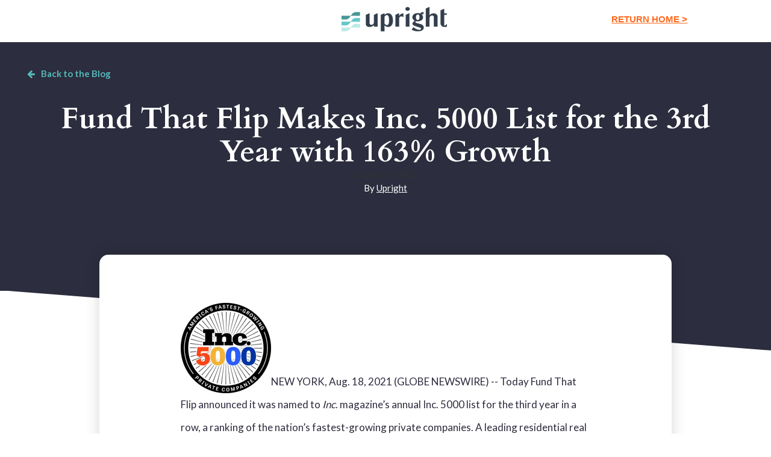

--- FILE ---
content_type: text/html; charset=UTF-8
request_url: https://learn.upright.us/real-estate-investing-blog/fund-that-flip-makes-the-inc.-5000-for-the-3rd-consecutive-year-ranking-no.-2556
body_size: 11723
content:
<!doctype html><!--[if lt IE 7]> <html class="no-js lt-ie9 lt-ie8 lt-ie7" lang="en" > <![endif]--><!--[if IE 7]>    <html class="no-js lt-ie9 lt-ie8" lang="en" >        <![endif]--><!--[if IE 8]>    <html class="no-js lt-ie9" lang="en" >               <![endif]--><!--[if gt IE 8]><!--><html class="no-js" lang="en"><!--<![endif]--><head>
    <meta charset="utf-8">
    <meta http-equiv="X-UA-Compatible" content="IE=edge,chrome=1">
    <meta name="author" content="Upright">
    <meta name="description" content="Fund That Flip has been named to Inc. magazine’s annual Inc. 5000 list for the third year in a row, a ranking of the nation’s fastest-growing private companies.">
    <meta name="generator" content="HubSpot">
    <title>Fund That Flip Makes Inc. 5000 List for the 3rd Year with 163% Growth</title>
    <link rel="shortcut icon" href="https://learn.upright.us/hubfs/Upright_RGB_Risers.png">
    
<meta name="viewport" content="width=device-width, initial-scale=1">

    <script src="/hs/hsstatic/jquery-libs/static-1.1/jquery/jquery-1.7.1.js"></script>
<script>hsjQuery = window['jQuery'];</script>
    <meta property="og:description" content="Fund That Flip has been named to Inc. magazine’s annual Inc. 5000 list for the third year in a row, a ranking of the nation’s fastest-growing private companies.">
    <meta property="og:title" content="Fund That Flip Makes Inc. 5000 List for the 3rd Year with 163% Growth">
    <meta name="twitter:description" content="Fund That Flip has been named to Inc. magazine’s annual Inc. 5000 list for the third year in a row, a ranking of the nation’s fastest-growing private companies.">
    <meta name="twitter:title" content="Fund That Flip Makes Inc. 5000 List for the 3rd Year with 163% Growth">

    

    
    <style>
a.cta_button{-moz-box-sizing:content-box !important;-webkit-box-sizing:content-box !important;box-sizing:content-box !important;vertical-align:middle}.hs-breadcrumb-menu{list-style-type:none;margin:0px 0px 0px 0px;padding:0px 0px 0px 0px}.hs-breadcrumb-menu-item{float:left;padding:10px 0px 10px 10px}.hs-breadcrumb-menu-divider:before{content:'›';padding-left:10px}.hs-featured-image-link{border:0}.hs-featured-image{float:right;margin:0 0 20px 20px;max-width:50%}@media (max-width: 568px){.hs-featured-image{float:none;margin:0;width:100%;max-width:100%}}.hs-screen-reader-text{clip:rect(1px, 1px, 1px, 1px);height:1px;overflow:hidden;position:absolute !important;width:1px}
</style>

<link rel="stylesheet" href="https://learn.upright.us/hubfs/hub_generated/module_assets/1/33200409505/1744339580572/module_Flexible_Template_-_Rich_Text.min.css">
    <script type="application/ld+json">
{
  "mainEntityOfPage" : {
    "@type" : "WebPage",
    "@id" : "https://learn.upright.us/real-estate-investing-blog/fund-that-flip-makes-the-inc.-5000-for-the-3rd-consecutive-year-ranking-no.-2556"
  },
  "author" : {
    "name" : "Upright",
    "url" : "https://learn.upright.us/real-estate-investing-blog/author/upright",
    "@type" : "Person"
  },
  "headline" : "Fund That Flip Makes Inc. 5000 List for the 3rd Year with 163% Growth",
  "datePublished" : "2021-10-27T20:29:08.000Z",
  "dateModified" : "2022-11-08T21:44:46.798Z",
  "publisher" : {
    "name" : "Upright",
    "logo" : {
      "url" : "https://2129804.fs1.hubspotusercontent-na1.net/hubfs/2129804/Upright_RGB_PrimaryLogo-1.png",
      "@type" : "ImageObject"
    },
    "@type" : "Organization"
  },
  "@context" : "https://schema.org",
  "@type" : "BlogPosting",
  "image" : [ "https://fs.hubspotusercontent00.net/hubfs/2129804/Untitled%20design%20%2845%29.png" ]
}
</script>


    
<!--  Added by GoogleAnalytics integration -->
<script>
var _hsp = window._hsp = window._hsp || [];
_hsp.push(['addPrivacyConsentListener', function(consent) { if (consent.allowed || (consent.categories && consent.categories.analytics)) {
  (function(i,s,o,g,r,a,m){i['GoogleAnalyticsObject']=r;i[r]=i[r]||function(){
  (i[r].q=i[r].q||[]).push(arguments)},i[r].l=1*new Date();a=s.createElement(o),
  m=s.getElementsByTagName(o)[0];a.async=1;a.src=g;m.parentNode.insertBefore(a,m)
})(window,document,'script','//www.google-analytics.com/analytics.js','ga');
  ga('create','UA-47691009-2','auto');
  ga('send','pageview');
}}]);
</script>

<!-- /Added by GoogleAnalytics integration -->

<!--  Added by GoogleTagManager integration -->
<script>
var _hsp = window._hsp = window._hsp || [];
window.dataLayer = window.dataLayer || [];
function gtag(){dataLayer.push(arguments);}

var useGoogleConsentModeV2 = true;
var waitForUpdateMillis = 1000;



var hsLoadGtm = function loadGtm() {
    if(window._hsGtmLoadOnce) {
      return;
    }

    if (useGoogleConsentModeV2) {

      gtag('set','developer_id.dZTQ1Zm',true);

      gtag('consent', 'default', {
      'ad_storage': 'denied',
      'analytics_storage': 'denied',
      'ad_user_data': 'denied',
      'ad_personalization': 'denied',
      'wait_for_update': waitForUpdateMillis
      });

      _hsp.push(['useGoogleConsentModeV2'])
    }

    (function(w,d,s,l,i){w[l]=w[l]||[];w[l].push({'gtm.start':
    new Date().getTime(),event:'gtm.js'});var f=d.getElementsByTagName(s)[0],
    j=d.createElement(s),dl=l!='dataLayer'?'&l='+l:'';j.async=true;j.src=
    'https://www.googletagmanager.com/gtm.js?id='+i+dl;f.parentNode.insertBefore(j,f);
    })(window,document,'script','dataLayer','GTM-NNGXLH');

    window._hsGtmLoadOnce = true;
};

_hsp.push(['addPrivacyConsentListener', function(consent){
  if(consent.allowed || (consent.categories && consent.categories.analytics)){
    hsLoadGtm();
  }
}]);

</script>

<!-- /Added by GoogleTagManager integration -->


<script>
(function fixAbsLinksForCF(CfDomain) {
  if (!window.location.href.startsWith(CfDomain)) return;
  
  if (window.hsFixDupe === true) return;
  else window.hsFixDupe = true;

  window.addEventListener('DOMContentLoaded', (event) => {
    
	const searchForm = document.querySelector("form[action='/hs-search-results']"); 
    if (searchForm) searchForm.action = '/blog/hs-search-results';
    
    
    const links = document.querySelectorAll('a');
    links.forEach((link) => {
      
      if (link.parentNode.parentNode.classList.contains("pagination")) {
        link.href =
        "/blog/" +
  		link.href.replace(
    		/^[a-z]+:\/\/[^:\/]+(:[0-9]+)?\/(.*?)(\/[0-9]+)?(\?.*)?$/,
    		'$2'
  		) +
  		link.href.replace(
    		/^[a-z]+:\/\/[^:\/]+(:[0-9]+)?\/(.*?)(\/[0-9]+)?(\?.*)?$/,
    		'$3'
  		);
        return;
      }
      
      if (
        (link.hasAttribute('role') &&
          !link.hasAttribute('aria-haspopup')) ||
        (link.firstElementChild &&
          link.firstElementChild.getAttribute('alt') ===
            'ftf_nav_logo')
      ) {
        const relativeLinkHref =
          '/' +
          link.href.replace(
            /^[a-z]+:\/\/[^:\/]+(:[0-9]+)?\/(.*?)(\/[0-9]+)?(\?.*)?$/,
            '$2'
          );
        link.href = relativeLinkHref;
      } else if (
        !link.hasAttribute('role') &&
        !link.hasAttribute('target')
      ) {
        const relativeLinkHref =
          '/blog/' +
          link.href.replace(
            /^[a-z]+:\/\/[^:\/]+(:[0-9]+)?\/(.*?)(\/[0-9]+)?(\?.*)?$/,
            '$2'
          );
        link.href = relativeLinkHref;
      }
      if (link.classList.contains('cta_button')) {
        const relativeLinkHref =
          '/cta/' +
          link.href.replace(
            /^[a-z]+:\/\/[^:\/]+(:[0-9]+)?\/(.*?)(\/[0-9]+)?(\?.*)?$/,
            '$2'
          );
        link.href = relativeLinkHref;
      }
      if (link.innerHTML === 'Dashboard') {
        link.href = '/u/dashboard';
      }
      if (link.innerHTML === 'Blog') {
        link.href = '/blog';
      }
      if (link.innerHTML === 'Privacy Policy') {
        link.href = '/privacy-policy';
      }
      if (link.innerHTML === ' Terms of Service') {
        link.href = '/terms-of-service';
      }
      if (
        link.innerHTML === 'info@fundthatflip.com' ||
        link.innerHTML === '646-895-6090' ||
        link.innerHTML === 'ir@fundthatflip.com' ||
        link.innerHTML === 'InvestorRelations@fundthatflip.com'
      ) {
        link.href = link.href.replace(`${CfDomain}/blog/`, '');
      }
    });
  });
})('https://dev.notprod.live');
</script>
<link rel="amphtml" href="https://learn.upright.us/real-estate-investing-blog/fund-that-flip-makes-the-inc.-5000-for-the-3rd-consecutive-year-ranking-no.-2556?hs_amp=true">

<meta property="og:image" content="https://learn.upright.us/hubfs/Untitled%20design%20(45).png">
<meta property="og:image:width" content="1201">
<meta property="og:image:height" content="1201">

<meta name="twitter:image" content="https://learn.upright.us/hubfs/Untitled%20design%20(45).png">


<meta property="og:url" content="https://learn.upright.us/real-estate-investing-blog/fund-that-flip-makes-the-inc.-5000-for-the-3rd-consecutive-year-ranking-no.-2556">
<meta name="twitter:card" content="summary_large_image">

<link rel="canonical" href="https://learn.upright.us/real-estate-investing-blog/fund-that-flip-makes-the-inc.-5000-for-the-3rd-consecutive-year-ranking-no.-2556">
<script>
(function fixAbsLinksForCF(CfDomain) {
  if (!window.location.href.startsWith(CfDomain)) return;
  
  if (window.hsFixDupe === true) return;
  else window.hsFixDupe = true;

  window.addEventListener('DOMContentLoaded', (event) => {
    
	const searchForm = document.querySelector("form[action='/hs-search-results']"); 
    if (searchForm) searchForm.action = '/blog/hs-search-results';
    
    
    const links = document.querySelectorAll('a');
    links.forEach((link) => {
      
      if (link.parentNode.parentNode.classList.contains("pagination")) {
        link.href =
        "/blog/" +
  		link.href.replace(
    		/^[a-z]+:\/\/[^:\/]+(:[0-9]+)?\/(.*?)(\/[0-9]+)?(\?.*)?$/,
    		'$2'
  		) +
  		link.href.replace(
    		/^[a-z]+:\/\/[^:\/]+(:[0-9]+)?\/(.*?)(\/[0-9]+)?(\?.*)?$/,
    		'$3'
  		);
        return;
      }
      
      if (
        (link.hasAttribute('role') &&
          !link.hasAttribute('aria-haspopup')) ||
        (link.firstElementChild &&
          link.firstElementChild.getAttribute('alt') ===
            'ftf_nav_logo')
      ) {
        const relativeLinkHref =
          '/' +
          link.href.replace(
            /^[a-z]+:\/\/[^:\/]+(:[0-9]+)?\/(.*?)(\/[0-9]+)?(\?.*)?$/,
            '$2'
          );
        link.href = relativeLinkHref;
      } else if (
        !link.hasAttribute('role') &&
        !link.hasAttribute('target')
      ) {
        const relativeLinkHref =
          '/blog/' +
          link.href.replace(
            /^[a-z]+:\/\/[^:\/]+(:[0-9]+)?\/(.*?)(\/[0-9]+)?(\?.*)?$/,
            '$2'
          );
        link.href = relativeLinkHref;
      }
      if (link.classList.contains('cta_button')) {
        const relativeLinkHref =
          '/cta/' +
          link.href.replace(
            /^[a-z]+:\/\/[^:\/]+(:[0-9]+)?\/(.*?)(\/[0-9]+)?(\?.*)?$/,
            '$2'
          );
        link.href = relativeLinkHref;
      }
      if (link.innerHTML === 'Dashboard') {
        link.href = '/u/dashboard';
      }
      if (link.innerHTML === 'Blog') {
        link.href = '/blog';
      }
      if (link.innerHTML === 'Privacy Policy') {
        link.href = '/privacy-policy';
      }
      if (link.innerHTML === ' Terms of Service') {
        link.href = '/terms-of-service';
      }
      if (
        link.innerHTML === 'info@fundthatflip.com' ||
        link.innerHTML === '646-895-6090' ||
        link.innerHTML === 'ir@fundthatflip.com' ||
        link.innerHTML === 'InvestorRelations@fundthatflip.com'
      ) {
        link.href = link.href.replace(`${CfDomain}/blog/`, '');
      }
    });
  });
})('https://dev.notprod.live');
</script>
<meta property="og:type" content="article">
<link rel="alternate" type="application/rss+xml" href="https://learn.upright.us/real-estate-investing-blog/rss.xml">
<meta name="twitter:domain" content="learn.upright.us">
<meta name="twitter:site" content="@FundThatFlip">
<script src="//platform.linkedin.com/in.js" type="text/javascript">
    lang: en_US
</script>

<meta http-equiv="content-language" content="en">
<link rel="stylesheet" href="//7052064.fs1.hubspotusercontent-na1.net/hubfs/7052064/hub_generated/template_assets/DEFAULT_ASSET/1767723259071/template_layout.min.css">


<link rel="stylesheet" href="https://learn.upright.us/hubfs/hub_generated/template_assets/1/4173214516/1744286231180/template_FundThatFlip_June2016-style.css">


    <script>
    $(document).ready(function(){
        var url = window.location.href;
        console.log('url is:',url);
        if(url.indexOf('author') != -1) { 
            $('body').addClass('author_Page');
            $('.author_Page .hs-author-profile').insertBefore('.featured-post-section');
            $('.author_Page .hs-author-profile').wrapAll('<div class="blog_author_box"></div>');
            $('.author_Page .hs-author-profile').wrapAll('<div class="page-center"></div>');
        } 
    });
</script>
    

</head>
<body class="   hs-content-id-58487666985 hs-blog-post hs-blog-id-4115061504" style="">
<!--  Added by GoogleTagManager integration -->
<noscript><iframe src="https://www.googletagmanager.com/ns.html?id=GTM-NNGXLH" height="0" width="0" style="display:none;visibility:hidden"></iframe></noscript>

<!-- /Added by GoogleTagManager integration -->

    <div class="header-container-wrapper">
    <div class="header-container container-fluid">

<div class="row-fluid-wrapper row-depth-1 row-number-1 ">
<div class="row-fluid ">
<div class="span12 widget-span widget-type-global_group " style="" data-widget-type="global_group" data-x="0" data-w="12">
<div class="" data-global-widget-path="generated_global_groups/133270305392.html"><div class="row-fluid-wrapper row-depth-1 row-number-1 ">
<div class="row-fluid ">
<div class="span12 widget-span widget-type-cell " style="" data-widget-type="cell" data-x="0" data-w="12">

<div class="row-fluid-wrapper row-depth-1 row-number-2 ">
<div class="row-fluid ">
<div class="span12 widget-span widget-type-cell page-center" style="background: #ffffff" data-widget-type="cell" data-x="0" data-w="12">

<div class="row-fluid-wrapper row-depth-1 row-number-3 ">
<div class="row-fluid ">
<div class="span5 widget-span widget-type-custom_widget " style="" data-widget-type="custom_widget" data-x="0" data-w="5">
<div id="hs_cos_wrapper_module_16938520297321254" class="hs_cos_wrapper hs_cos_wrapper_widget hs_cos_wrapper_type_module widget-type-space" style="" data-hs-cos-general-type="widget" data-hs-cos-type="module"><span class="hs-horizontal-spacer"></span></div>

</div><!--end widget-span -->
<div class="span3 widget-span widget-type-logo " style="padding: 10px" data-widget-type="logo" data-x="5" data-w="3">
<div class="cell-wrapper layout-widget-wrapper">
<span id="hs_cos_wrapper_module_155506838" class="hs_cos_wrapper hs_cos_wrapper_widget hs_cos_wrapper_type_logo" style="" data-hs-cos-general-type="widget" data-hs-cos-type="logo"><a href="https://upright.us/" target="_blank" id="hs-link-module_155506838" rel="noopener" style="border-width:0px;border:0px;"><img src="https://learn.upright.us/hs-fs/hubfs/Upright_RGB_PrimaryLogo-2.png?width=175&amp;height=42&amp;name=Upright_RGB_PrimaryLogo-2.png" class="hs-image-widget " height="42" style="height: auto;width:175px;border-width:0px;border:0px;" width="175" alt="Upright Real Estate Investment" title="Upright Real Estate Investment" srcset="https://learn.upright.us/hs-fs/hubfs/Upright_RGB_PrimaryLogo-2.png?width=88&amp;height=21&amp;name=Upright_RGB_PrimaryLogo-2.png 88w, https://learn.upright.us/hs-fs/hubfs/Upright_RGB_PrimaryLogo-2.png?width=175&amp;height=42&amp;name=Upright_RGB_PrimaryLogo-2.png 175w, https://learn.upright.us/hs-fs/hubfs/Upright_RGB_PrimaryLogo-2.png?width=263&amp;height=63&amp;name=Upright_RGB_PrimaryLogo-2.png 263w, https://learn.upright.us/hs-fs/hubfs/Upright_RGB_PrimaryLogo-2.png?width=350&amp;height=84&amp;name=Upright_RGB_PrimaryLogo-2.png 350w, https://learn.upright.us/hs-fs/hubfs/Upright_RGB_PrimaryLogo-2.png?width=438&amp;height=105&amp;name=Upright_RGB_PrimaryLogo-2.png 438w, https://learn.upright.us/hs-fs/hubfs/Upright_RGB_PrimaryLogo-2.png?width=525&amp;height=126&amp;name=Upright_RGB_PrimaryLogo-2.png 525w" sizes="(max-width: 175px) 100vw, 175px"></a></span></div><!--end layout-widget-wrapper -->
</div><!--end widget-span -->
<div class="span1 widget-span widget-type-custom_widget " style="" data-widget-type="custom_widget" data-x="8" data-w="1">
<div id="hs_cos_wrapper_module_169385622497598" class="hs_cos_wrapper hs_cos_wrapper_widget hs_cos_wrapper_type_module widget-type-space" style="" data-hs-cos-general-type="widget" data-hs-cos-type="module"><span class="hs-horizontal-spacer"></span></div>

</div><!--end widget-span -->
<div class="span3 widget-span widget-type-custom_widget " style="padding: 21px; center" data-widget-type="custom_widget" data-x="9" data-w="3">
<div id="hs_cos_wrapper_module_16938522882451380" class="hs_cos_wrapper hs_cos_wrapper_widget hs_cos_wrapper_type_module widget-type-cta" style="" data-hs-cos-general-type="widget" data-hs-cos-type="module"><span id="hs_cos_wrapper_module_16938522882451380_" class="hs_cos_wrapper hs_cos_wrapper_widget hs_cos_wrapper_type_cta" style="" data-hs-cos-general-type="widget" data-hs-cos-type="cta"><!--HubSpot Call-to-Action Code --><span class="hs-cta-wrapper" id="hs-cta-wrapper-90add894-e0b2-4f0c-bc22-7c5b348dd1d7"><span class="hs-cta-node hs-cta-90add894-e0b2-4f0c-bc22-7c5b348dd1d7" id="hs-cta-90add894-e0b2-4f0c-bc22-7c5b348dd1d7"><!--[if lte IE 8]><div id="hs-cta-ie-element"></div><![endif]--><a href="https://cta-redirect.hubspot.com/cta/redirect/2129804/90add894-e0b2-4f0c-bc22-7c5b348dd1d7" target="_blank" rel="noopener"><img class="hs-cta-img" id="hs-cta-img-90add894-e0b2-4f0c-bc22-7c5b348dd1d7" style="border-width:0px;" src="https://no-cache.hubspot.com/cta/default/2129804/90add894-e0b2-4f0c-bc22-7c5b348dd1d7.png" alt="Return Home >"></a></span><script charset="utf-8" src="/hs/cta/cta/current.js"></script><script type="text/javascript"> hbspt.cta._relativeUrls=true;hbspt.cta.load(2129804, '90add894-e0b2-4f0c-bc22-7c5b348dd1d7', {"useNewLoader":"true","region":"na1"}); </script></span><!-- end HubSpot Call-to-Action Code --></span></div>

</div><!--end widget-span -->
</div><!--end row-->
</div><!--end row-wrapper -->

</div><!--end widget-span -->
</div><!--end row-->
</div><!--end row-wrapper -->

</div><!--end widget-span -->
</div><!--end row-->
</div><!--end row-wrapper -->
</div>
</div><!--end widget-span -->
</div><!--end row-->
</div><!--end row-wrapper -->

    </div><!--end header -->
</div><!--end header wrapper -->

<div class="body-container-wrapper">
    <div class="body-container container-fluid">

<div class="row-fluid-wrapper row-depth-1 row-number-1 ">
<div class="row-fluid ">

</div><!--end row-->
</div><!--end row-wrapper -->

<div class="row-fluid-wrapper row-depth-1 row-number-4 ">
<div class="row-fluid ">


<div class="span12 widget-span widget-type-cell blog-listing-hero-section blog-inner-hero" style="p {
  margin-bottom: 14px !important;
}" data-widget-type="cell" data-x="0" data-w="12">

<div class="row-fluid-wrapper row-depth-1 row-number-5 ">
<div class="row-fluid ">
<div class="span12 widget-span widget-type-custom_widget back-link" style="" data-widget-type="custom_widget" data-x="0" data-w="12">
<div id="hs_cos_wrapper_module_15924000882661386" class="hs_cos_wrapper hs_cos_wrapper_widget hs_cos_wrapper_type_module widget-type-text" style="" data-hs-cos-general-type="widget" data-hs-cos-type="module"><span id="hs_cos_wrapper_module_15924000882661386_" class="hs_cos_wrapper hs_cos_wrapper_widget hs_cos_wrapper_type_text" style="" data-hs-cos-general-type="widget" data-hs-cos-type="text"><a href="/real-estate-investing-blog">Back to the Blog</a></span></div>

</div><!--end widget-span -->
</div><!--end row-->
</div><!--end row-wrapper -->

<div class="row-fluid-wrapper row-depth-1 row-number-6 ">
<div class="row-fluid ">
<div class="span12 widget-span widget-type-cell page-center" style="" data-widget-type="cell" data-x="0" data-w="12">

<div class="row-fluid-wrapper row-depth-1 row-number-7 ">
<div class="row-fluid ">
<div class="span12 widget-span widget-type-custom_widget " style="margin-bottom: 14px !important;" data-widget-type="custom_widget" data-x="0" data-w="12">
<div id="hs_cos_wrapper_module_15924001570591440" class="hs_cos_wrapper hs_cos_wrapper_widget hs_cos_wrapper_type_module" style="" data-hs-cos-general-type="widget" data-hs-cos-type="module"><div class="banner-caption">
	<h1><span id="hs_cos_wrapper_name" class="hs_cos_wrapper hs_cos_wrapper_meta_field hs_cos_wrapper_type_text" style="" data-hs-cos-general-type="meta_field" data-hs-cos-type="text">Fund That Flip Makes Inc. 5000 List for the 3rd Year with 163% Growth</span></h1>
	<span> October 27, 2021</span> |
	<div id="hubspot-author_data" class="hubspot-editable" data-hubspot-form-id="author_data" data-hubspot-name="Blog Author">
		
		By <a class="author-link" href="https://learn.upright.us/real-estate-investing-blog/author/upright">Upright</a> 
		
	</div>
</div></div>

</div><!--end widget-span -->
</div><!--end row-->
</div><!--end row-wrapper -->

</div><!--end widget-span -->
</div><!--end row-->
</div><!--end row-wrapper -->

</div><!--end widget-span -->


</div><!--end row-->
</div><!--end row-wrapper -->

<div class="row-fluid-wrapper row-depth-1 row-number-8 ">
<div class="row-fluid ">

</div><!--end row-->
</div><!--end row-wrapper -->

<div class="row-fluid-wrapper row-depth-1 row-number-9 ">
<div class="row-fluid ">

</div><!--end row-->
</div><!--end row-wrapper -->

<div class="row-fluid-wrapper row-depth-1 row-number-12 ">
<div class="row-fluid ">
<div class="span12 widget-span widget-type-cell blog-listing-section" style="" data-widget-type="cell" data-x="0" data-w="12">

<div class="row-fluid-wrapper row-depth-1 row-number-13 ">
<div class="row-fluid ">
<div class="span12 widget-span widget-type-cell page-center" style="" data-widget-type="cell" data-x="0" data-w="12">

<div class="row-fluid-wrapper row-depth-1 row-number-14 ">
<div class="row-fluid ">
<div class="span10 widget-span widget-type-custom_widget " style="margin-bottom: 14px !important;" data-widget-type="custom_widget" data-x="0" data-w="10">
<div id="hs_cos_wrapper_module_151388194052436" class="hs_cos_wrapper hs_cos_wrapper_widget hs_cos_wrapper_type_module widget-type-blog_content" style="" data-hs-cos-general-type="widget" data-hs-cos-type="module">
    <div class="blog-section">
<div class="blog-post-wrapper cell-wrapper">
<div class="blog-section">
<div class="blog-post-wrapper cell-wrapper">
<div class="section post-body">
<span id="hs_cos_wrapper_post_body" class="hs_cos_wrapper hs_cos_wrapper_meta_field hs_cos_wrapper_type_rich_text" style="" data-hs-cos-general-type="meta_field" data-hs-cos-type="rich_text"><p align="left"><img src="https://learn.upright.us/hs-fs/hubfs/Untitled%20design%20(45).png?width=150&amp;name=Untitled%20design%20(45).png" alt="Untitled design (45)" width="150" loading="lazy" style="width: 150px;" srcset="https://learn.upright.us/hs-fs/hubfs/Untitled%20design%20(45).png?width=75&amp;name=Untitled%20design%20(45).png 75w, https://learn.upright.us/hs-fs/hubfs/Untitled%20design%20(45).png?width=150&amp;name=Untitled%20design%20(45).png 150w, https://learn.upright.us/hs-fs/hubfs/Untitled%20design%20(45).png?width=225&amp;name=Untitled%20design%20(45).png 225w, https://learn.upright.us/hs-fs/hubfs/Untitled%20design%20(45).png?width=300&amp;name=Untitled%20design%20(45).png 300w, https://learn.upright.us/hs-fs/hubfs/Untitled%20design%20(45).png?width=375&amp;name=Untitled%20design%20(45).png 375w, https://learn.upright.us/hs-fs/hubfs/Untitled%20design%20(45).png?width=450&amp;name=Untitled%20design%20(45).png 450w" sizes="(max-width: 150px) 100vw, 150px">NEW YORK, Aug. 18, 2021 (GLOBE NEWSWIRE) -- Today Fund That Flip announced it was named to<span>&nbsp;</span><em>Inc</em>. magazine’s annual Inc. 5000 list for the third year in a row, a ranking of the nation’s fastest-growing private companies. A leading residential real estate investing platform,<span>&nbsp;</span><a href="https://fundthatflip.com/" rel="nofollow noopener" target="_blank" title="Fund That Flip">Fund That Flip</a><span>&nbsp;</span>makes the listing with over 163% in revenue growth, displaying the firm’s ability to demonstrate strong growth, even during challenging times.</p>
<!--more-->
<p align="left">Launched in 2014, Fund That Flip provides short-term loans to experienced real estate redevelopers who buy and renovate residential properties. After origination, Fund That Flip offers accredited and institutional investors the opportunity to purchase fractional shares of the loan and earn a 10+% annualized yield.</p>
<p align="left">Since its founding, the company has achieved exponential growth, doubling its loan origination volume and customer base each year. Fund That Flip was named #42 on the <span style="font-style: italic;">Inc</span>. list of fastest-growing companies in 2019, the first year it was eligible. This year’s ranking comes after considerable revenue growth following the company’s Series A raise of $11 million in growth equity from<span>&nbsp;</span><a href="http://edisonpartners.com/" rel="nofollow noopener" target="_blank" title="Edison Partners">Edison Partners</a>.</p>
<p align="left">“We are incredibly honored to be named to the<span>&nbsp;</span>Inc. 5000 for the third year in a row and to have overcome many challenges that 2020 presented,” said Matt Rodak, CEO of Fund That Flip. “Our sustained growth is the result of the team’s inexhaustible dedication to superior service for our clients and stakeholders. We remain unwavering in our pursuit of delivering innovative products and services to meet the needs of residential real estate investors across the nation.”</p>
<p align="left">Complete results of the Inc. 5000, including company profiles and an interactive database that can be sorted by industry, region, and other criteria, can be found at<span>&nbsp;</span><a href="http://www.inc.com/inc5000" rel="nofollow noopener" target="_blank" title="www.inc.com/inc5000">www.inc.com/inc5000</a>. The top 500 companies are featured in the September issue of<span>&nbsp;</span><em>Inc.</em>, which will be available on newsstands on August 20.</p>
<p align="left">“The 2021 Inc. 5000 list feels like one of the most important rosters of companies ever compiled,” says Scott Omelianuk, editor-in-chief of <em>Inc</em>. “Building one of the fastest-growing companies in America in any year is a remarkable achievement. Building one in the crisis we’ve lived through is just plain amazing. This kind of accomplishment comes with hard work, smart pivots, great leadership, and the help of a whole lot of people.”</p>
<p align="left">Follow Fund That Flip via<span>&nbsp;</span><a href="https://facebook.com/fundthatflip" rel="nofollow noopener" target="_blank" title="Facebook">Facebook</a>,<span>&nbsp;</span><a href="https://www.linkedin.com/company/fundthatflip/" rel="nofollow noopener" target="_blank" title="LinkedIn">LinkedIn</a>,<span>&nbsp;</span><a href="https://www.instagram.com/fund_that_flip/" rel="nofollow noopener" target="_blank" title="Instagram">Instagram</a>,<span>&nbsp;</span><a href="https://www.youtube.com/channel/UC5PNxpHcnnavmpT8RrQwAAQ/featured" rel="nofollow noopener" target="_blank" title="YouTube">YouTube</a>, and<span>&nbsp;</span><a href="https://twitter.com/fundthatflip" rel="nofollow noopener" target="_blank" title="Twitter">Twitter</a>.</p>
<p align="left"><strong>About Fund That Flip</strong><br><br>Fund That Flip is the leading online platform for investing in short-term, residential real estate debt. Their award-winning fintech platform focuses on raising capital for the residential rehab and new construction loan market and passive wealth generation for peer-to-peer lenders. With offices in New York City and Cleveland, Fund That Flip helps restore communities across the United States through its network of experienced, dedicated redevelopers backed by a diverse base of institutional and individual investors. Additional information can be found at<span>&nbsp;</span><a href="http://www.fundthatflip.com/" rel="nofollow noopener" target="_blank" title="www.fundthatflip.com">www.fundthatflip.com</a>.</p>
<p align="left"><strong>More about<span>&nbsp;</span></strong><strong><em>Inc.</em></strong><strong><span>&nbsp;</span>and the Inc. 5000</strong></p>
<p align="left"><strong>Methodology</strong><br>Companies on the 2021 Inc. 5000 are ranked according to percentage revenue growth from 2017 to 2020. To qualify, companies must have been founded and generating revenue by March 31, 2017. They must be U.S.-based, privately held, for-profit, and independent—not subsidiaries or divisions of other companies—as of December 31, 2020. (Since then, some on the list may have gone public or been acquired.) The minimum revenue required for 2017 is $100,000; the minimum for 2020 is $2 million. As always, <span style="font-style: italic;">Inc</span>. reserves the right to decline applicants for subjective reasons. Growth rates used to determine company rankings were calculated to three decimal places. There was one tie on this year’s Inc. 5000. Companies on the Inc. 5000 are featured in<span>&nbsp;</span><em>Inc.</em>’s September issue. They represent the top tier of the Inc. 5000, which can be found at<span>&nbsp;</span><a href="http://www.inc.com/inc5000" rel="nofollow noopener" target="_blank" title="">http://www.inc.com/inc5000</a>.</p>
<p align="left" style="font-size: 14px; text-align: center;">Looking to invest? Check out our open deals:</p>
<p align="left" style="font-size: 14px; text-align: center;"><!--HubSpot Call-to-Action Code --><span class="hs-cta-wrapper" id="hs-cta-wrapper-4316e690-4d33-4c4b-9a6d-87e471c89a95"><span class="hs-cta-node hs-cta-4316e690-4d33-4c4b-9a6d-87e471c89a95" id="hs-cta-4316e690-4d33-4c4b-9a6d-87e471c89a95"><!--[if lte IE 8]><div id="hs-cta-ie-element"></div><![endif]--><a href="https://cta-redirect.hubspot.com/cta/redirect/2129804/4316e690-4d33-4c4b-9a6d-87e471c89a95" target="_blank" rel="noopener"><img class="hs-cta-img" id="hs-cta-img-4316e690-4d33-4c4b-9a6d-87e471c89a95" style="border-width:0px;" src="https://no-cache.hubspot.com/cta/default/2129804/4316e690-4d33-4c4b-9a6d-87e471c89a95.png" alt="Browse open investments"></a></span><script charset="utf-8" src="/hs/cta/cta/current.js"></script><script type="text/javascript"> hbspt.cta._relativeUrls=true;hbspt.cta.load(2129804, '4316e690-4d33-4c4b-9a6d-87e471c89a95', {"useNewLoader":"true","region":"na1"}); </script></span><!-- end HubSpot Call-to-Action Code --></p>
<p align="left">&nbsp;</p>
<p align="left" style="font-size: 14px; text-align: center;"><span>Have a project that needs funded? Click below to get started:</span></p>
<p align="left" style="font-size: 14px; text-align: center;"><span><!--HubSpot Call-to-Action Code --><span class="hs-cta-wrapper" id="hs-cta-wrapper-aa53a633-57dc-4f3c-89a0-9236549bfa67"><span class="hs-cta-node hs-cta-aa53a633-57dc-4f3c-89a0-9236549bfa67" id="hs-cta-aa53a633-57dc-4f3c-89a0-9236549bfa67"><!--[if lte IE 8]><div id="hs-cta-ie-element"></div><![endif]--><a href="https://cta-redirect.hubspot.com/cta/redirect/2129804/aa53a633-57dc-4f3c-89a0-9236549bfa67" target="_blank" rel="noopener"><img class="hs-cta-img" id="hs-cta-img-aa53a633-57dc-4f3c-89a0-9236549bfa67" style="border-width:0px;" src="https://no-cache.hubspot.com/cta/default/2129804/aa53a633-57dc-4f3c-89a0-9236549bfa67.png" alt="Get Funded >"></a></span><script charset="utf-8" src="/hs/cta/cta/current.js"></script><script type="text/javascript"> hbspt.cta._relativeUrls=true;hbspt.cta.load(2129804, 'aa53a633-57dc-4f3c-89a0-9236549bfa67', {"useNewLoader":"true","region":"na1"}); </script></span><!-- end HubSpot Call-to-Action Code --></span></p></span>
</div>
</div>
</div>
<!-- Optional: Blog Author Bio Box -->
</div>
</div>
</div>

</div><!--end widget-span -->


<div class="span2 widget-span widget-type-custom_widget " style="" data-widget-type="custom_widget" data-x="10" data-w="2">
<div id="hs_cos_wrapper_module_15924017904082132" class="hs_cos_wrapper hs_cos_wrapper_widget hs_cos_wrapper_type_module" style="" data-hs-cos-general-type="widget" data-hs-cos-type="module"><div class="social-sharing right-space">
	<ul class="share-buttons">
		<li class="linkedin">
			<a href="http://www.linkedin.com/shareArticle?mini=true&amp;url=https://learn.upright.us/real-estate-investing-blog/fund-that-flip-makes-the-inc.-5000-for-the-3rd-consecutive-year-ranking-no.-2556&amp;title=Fund%20That%20Flip%20Makes%20Inc.%205000%20List%20for%20the%203rd%20Year%20with%20163%%20Growth&amp;summary=Fund%20That%20Flip%20has%20been%20named%20to%20Inc.%20magazine’s%20annual%20Inc.%205000%20list%20for%20the%20third%20year%20in%20a%20row,%20a%20ranking%20of%20the%20nation’s%20fastest-growing%20private%20companies." target="_blank" title="Share on LinkedIn" onclick="return !window.open(this.href, 'LinkedIn', 'width=600,height=500')"><i class="fa fa-linkedin" aria-hidden="true"></i></a>
		</li>

		<li class="fb">
			<a href="https://www.facebook.com/sharer/sharer.php?u=https://learn.upright.us/real-estate-investing-blog/fund-that-flip-makes-the-inc.-5000-for-the-3rd-consecutive-year-ranking-no.-2556&amp;title=Fund%20That%20Flip%20Makes%20Inc.%205000%20List%20for%20the%203rd%20Year%20with%20163%%20Growth&amp;picture=https://fs.hubspotusercontent00.net/hubfs/2129804/Untitled%20design%20%2845%29.png&amp;description=Fund%20That%20Flip%20has%20been%20named%20to%20Inc.%20magazine’s%20annual%20Inc.%205000%20list%20for%20the%20third%20year%20in%20a%20row,%20a%20ranking%20of%20the%20nation’s%20fastest-growing%20private%20companies." title="Share on Facebook" target="_blank" onclick="return !window.open(this.href, 'Facebook', 'width=600,height=500')">
				<i class="fa fa-facebook" aria-hidden="true"></i> </a>
		</li>
		<li class="twitter">
			<a href="https://twitter.com/share?source=https://learn.upright.us/real-estate-investing-blog/fund-that-flip-makes-the-inc.-5000-for-the-3rd-consecutive-year-ranking-no.-2556&amp;text=Fund%20That%20Flip%20Makes%20Inc.%205000%20List%20for%20the%203rd%20Year%20with%20163%%20Growth%20-%20https://learn.upright.us/real-estate-investing-blog/fund-that-flip-makes-the-inc.-5000-for-the-3rd-consecutive-year-ranking-no.-2556" target="_blank" title="Tweet" onclick="return !window.open(this.href, 'Twitter', 'width=600,height=500')">
				<i class="fa fa-twitter" aria-hidden="true"></i></a>
		</li>
	</ul>
</div></div>

</div><!--end widget-span -->
    

</div><!--end row-->
</div><!--end row-wrapper -->

<div class="row-fluid-wrapper row-depth-1 row-number-15 ">
<div class="row-fluid ">


<div class="span12 widget-span widget-type-custom_widget " style="" data-widget-type="custom_widget" data-x="0" data-w="12">
<div id="hs_cos_wrapper_module_15924016332002087" class="hs_cos_wrapper hs_cos_wrapper_widget hs_cos_wrapper_type_module" style="" data-hs-cos-general-type="widget" data-hs-cos-type="module">
	<!-- HTML to show when checked -->

<div class="blog-learnmore-cta">
    <div>
        <div class="content-wrap">
            <h3>Returns up to 13% investing in real estate.</h3>
            <p>Diversify your portfolio with short- or long-term investments, individual or pooled fund offerings, and hundreds of developers and project types throughout the U.S.</p>
        </div>
        <div class="yellow-btn">
            <span id="hs_cos_wrapper_module_15924016332002087_" class="hs_cos_wrapper hs_cos_wrapper_widget hs_cos_wrapper_type_cta" style="" data-hs-cos-general-type="widget" data-hs-cos-type="cta"><!--HubSpot Call-to-Action Code --><span class="hs-cta-wrapper" id="hs-cta-wrapper-9beb5019-97e3-48ab-bc90-ee874cd213ac"><span class="hs-cta-node hs-cta-9beb5019-97e3-48ab-bc90-ee874cd213ac" id="hs-cta-9beb5019-97e3-48ab-bc90-ee874cd213ac"><!--[if lte IE 8]><div id="hs-cta-ie-element"></div><![endif]--><a href="https://cta-redirect.hubspot.com/cta/redirect/2129804/9beb5019-97e3-48ab-bc90-ee874cd213ac"><img class="hs-cta-img" id="hs-cta-img-9beb5019-97e3-48ab-bc90-ee874cd213ac" style="border-width:0px;" src="https://no-cache.hubspot.com/cta/default/2129804/9beb5019-97e3-48ab-bc90-ee874cd213ac.png" alt="Sign Up"></a></span><script charset="utf-8" src="/hs/cta/cta/current.js"></script><script type="text/javascript"> hbspt.cta._relativeUrls=true;hbspt.cta.load(2129804, '9beb5019-97e3-48ab-bc90-ee874cd213ac', {"useNewLoader":"true","region":"na1"}); </script></span><!-- end HubSpot Call-to-Action Code --></span>    
        </div>		
    </div>
</div>
</div>

</div><!--end widget-span -->
    

</div><!--end row-->
</div><!--end row-wrapper -->

<div class="row-fluid-wrapper row-depth-1 row-number-16 ">
<div class="row-fluid ">


<div class="span12 widget-span widget-type-custom_widget " style="" data-widget-type="custom_widget" data-x="0" data-w="12">
<div id="hs_cos_wrapper_module_15924016282082078" class="hs_cos_wrapper hs_cos_wrapper_widget hs_cos_wrapper_type_module" style="" data-hs-cos-general-type="widget" data-hs-cos-type="module">
	<!-- HTML to show when checked -->

<div class="applynow-cta" style="background:url('https://learn.upright.us/hubfs/Fund%20That%20Flip%202019/Images/home-img.jpg') no-repeat center center;">
	<div>
		<h3>Loan commitments in about 24 hours, with pre-approval up to $5M to make winning bids.</h3>
		<div class="turquoise-btn">
            <span id="hs_cos_wrapper_module_15924016282082078_" class="hs_cos_wrapper hs_cos_wrapper_widget hs_cos_wrapper_type_cta" style="" data-hs-cos-general-type="widget" data-hs-cos-type="cta"><!--HubSpot Call-to-Action Code --><span class="hs-cta-wrapper" id="hs-cta-wrapper-3420ff91-259d-4238-ae5b-bda78b01cff5"><span class="hs-cta-node hs-cta-3420ff91-259d-4238-ae5b-bda78b01cff5" id="hs-cta-3420ff91-259d-4238-ae5b-bda78b01cff5"><!--[if lte IE 8]><div id="hs-cta-ie-element"></div><![endif]--><a href="https://cta-redirect.hubspot.com/cta/redirect/2129804/3420ff91-259d-4238-ae5b-bda78b01cff5" target="_blank" rel="noopener"><img class="hs-cta-img" id="hs-cta-img-3420ff91-259d-4238-ae5b-bda78b01cff5" style="border-width:0px;" src="https://no-cache.hubspot.com/cta/default/2129804/3420ff91-259d-4238-ae5b-bda78b01cff5.png" alt="Apply Now"></a></span><script charset="utf-8" src="/hs/cta/cta/current.js"></script><script type="text/javascript"> hbspt.cta._relativeUrls=true;hbspt.cta.load(2129804, '3420ff91-259d-4238-ae5b-bda78b01cff5', {"useNewLoader":"true","region":"na1"}); </script></span><!-- end HubSpot Call-to-Action Code --></span>
        </div>
	</div>
</div>

</div>

</div><!--end widget-span -->
    

</div><!--end row-->
</div><!--end row-wrapper -->

<div class="row-fluid-wrapper row-depth-1 row-number-17 ">
<div class="row-fluid ">


<div class="span12 widget-span widget-type-custom_widget " style="" data-widget-type="custom_widget" data-x="0" data-w="12">
<div id="hs_cos_wrapper_module_15924016243612069" class="hs_cos_wrapper hs_cos_wrapper_widget hs_cos_wrapper_type_module" style="" data-hs-cos-general-type="widget" data-hs-cos-type="module">
	<!-- HTML to show when checked -->

<div class="related-post">
    
     <!-- Set the max number of related posts to be output to the page here -->
    
    
    
    
    
    
    
    
    
    
    
    
    
    
    
    
    
    
    
	<div class="post-item">
		<div class="post-body clearfix">
			<!--post summary-->
			
			<div class="hs-featured-image-wrapper">
				<a href="https://learn.upright.us/real-estate-investing-blog/dscr-lending-that-works-as-hard-as-your-rentals" title="" class="hs-featured-image-link">
					<img src="https://learn.upright.us/hubfs/DSCR.png" class="hs-featured-image" alt="">
				</a>
			</div>
			
		</div>
		<div class="post-header">
			<span> June 10, 2025</span>
			<h2><a href="https://learn.upright.us/real-estate-investing-blog/dscr-lending-that-works-as-hard-as-your-rentals">Frictionless Financing for Your Next Rental</a></h2>
			<div id="hubspot-author_data" class="hubspot-editable" data-hubspot-form-id="author_data" data-hubspot-name="Blog Author">
				by
				
				<a class="author-link" href="https://learn.upright.us/real-estate-investing-blog/author/upright">Upright</a> 
				
			</div>
		</div>
	</div>
    
    
    
    
	<div class="post-item">
		<div class="post-body clearfix">
			<!--post summary-->
			
			<div class="hs-featured-image-wrapper">
				<a href="https://learn.upright.us/real-estate-investing-blog/what-happens-when-we-control-the-capital" title="" class="hs-featured-image-link">
					<img src="https://learn.upright.us/hubfs/Upright.png" class="hs-featured-image" alt="">
				</a>
			</div>
			
		</div>
		<div class="post-header">
			<span> June 04, 2025</span>
			<h2><a href="https://learn.upright.us/real-estate-investing-blog/what-happens-when-we-control-the-capital">Fast Closings, a 4-Day Close Case Study</a></h2>
			<div id="hubspot-author_data" class="hubspot-editable" data-hubspot-form-id="author_data" data-hubspot-name="Blog Author">
				by
				
				<a class="author-link" href="https://learn.upright.us/real-estate-investing-blog/author/upright">Upright</a> 
				
			</div>
		</div>
	</div>
    
    
    
    
    
    
    
    
    
    
    
    
    
     
</div>
</div>

</div><!--end widget-span -->
    

</div><!--end row-->
</div><!--end row-wrapper -->

</div><!--end widget-span -->
</div><!--end row-->
</div><!--end row-wrapper -->

</div><!--end widget-span -->
</div><!--end row-->
</div><!--end row-wrapper -->

<div class="row-fluid-wrapper row-depth-1 row-number-18 ">
<div class="row-fluid ">
<div class="span12 widget-span widget-type-global_group " style="page-center" data-widget-type="global_group" data-x="0" data-w="12">
<div class="custom_footer" data-global-widget-path="generated_global_groups/133263156992.html"><div class="row-fluid-wrapper row-depth-1 row-number-1 ">
<div class="row-fluid ">
<div class="span12 widget-span widget-type-cell footer-section" style="background-color:2c2d3e" data-widget-type="cell" data-x="0" data-w="12">

<div class="row-fluid-wrapper row-depth-1 row-number-2 ">
<div class="row-fluid ">
<div class="span12 widget-span widget-type-custom_widget " style="background-color: #333F4C" data-widget-type="custom_widget" data-x="0" data-w="12">
<div id="hs_cos_wrapper_module_169385033144399" class="hs_cos_wrapper hs_cos_wrapper_widget hs_cos_wrapper_type_module" style="" data-hs-cos-general-type="widget" data-hs-cos-type="module"><div class="flexible-rich-text" style="padding-top:20px; padding-bottom:19px; background-color:#333F4C !important;">
  <div class="page-center">
    <div class="section-title">
      <p style="text-align: center; line-height: 1.25;"><span style="font-size: 12px; color: #333f4c;"><strong><span style="font-family: Arial, Helvetica, sans-serif;"><a href="https://www.upright.us/" rel="noopener" target="_blank" style="color: #858c94;"><span style="text-decoration: underline;">Upright</span></a><br></span></strong></span><strong><span style="font-family: Arial, Helvetica, sans-serif;"><span style="font-size: 12px;"><span style="color: #858c94;">1300 E. 9th Street, Ste. 800, Cleveland, OH 44114</span><br><span style="color: #858c94;">Real Estate Investment</span><br></span><br><span style="font-size: 12px;"><span style="color: #858c94;"><a href="mailto:info@upright.us" style="color: #62c9c8;" rel="noopener">info@upright.us</a></span><span style="color: #ffffff;"> | </span><span style="color: #858c94;"><a href="tel:6468956090" rel="noopener" target="_blank" style="color: #62c9c8;">646-895-6090</a><br></span></span></span></strong><strong><span style="font-family: Arial, Helvetica, sans-serif;"><br><a href="https://www.instagram.com/buildwith_upright/" rel="noopener" target="_blank"><img src="https://learn.upright.us/hs-fs/hubfs/Email_2023/mdi_instagram.png?width=29&amp;height=29&amp;name=mdi_instagram.png" alt="Instagram" width="29" height="29" loading="lazy" style="height: auto; max-width: 100%; width: 29px;" srcset="https://learn.upright.us/hs-fs/hubfs/Email_2023/mdi_instagram.png?width=15&amp;height=15&amp;name=mdi_instagram.png 15w, https://learn.upright.us/hs-fs/hubfs/Email_2023/mdi_instagram.png?width=29&amp;height=29&amp;name=mdi_instagram.png 29w, https://learn.upright.us/hs-fs/hubfs/Email_2023/mdi_instagram.png?width=44&amp;height=44&amp;name=mdi_instagram.png 44w, https://learn.upright.us/hs-fs/hubfs/Email_2023/mdi_instagram.png?width=58&amp;height=58&amp;name=mdi_instagram.png 58w, https://learn.upright.us/hs-fs/hubfs/Email_2023/mdi_instagram.png?width=73&amp;height=73&amp;name=mdi_instagram.png 73w, https://learn.upright.us/hs-fs/hubfs/Email_2023/mdi_instagram.png?width=87&amp;height=87&amp;name=mdi_instagram.png 87w" sizes="(max-width: 29px) 100vw, 29px"></a>&nbsp; <a href="https://www.linkedin.com/company/buildwithupright/" rel="noopener" target="_blank"><img src="https://learn.upright.us/hs-fs/hubfs/Email_2023/linkedin-icon.png?width=29&amp;height=29&amp;name=linkedin-icon.png" alt="Linkedin" width="29" height="29" loading="lazy" style="height: auto; max-width: 100%; width: 29px;" srcset="https://learn.upright.us/hs-fs/hubfs/Email_2023/linkedin-icon.png?width=15&amp;height=15&amp;name=linkedin-icon.png 15w, https://learn.upright.us/hs-fs/hubfs/Email_2023/linkedin-icon.png?width=29&amp;height=29&amp;name=linkedin-icon.png 29w, https://learn.upright.us/hs-fs/hubfs/Email_2023/linkedin-icon.png?width=44&amp;height=44&amp;name=linkedin-icon.png 44w, https://learn.upright.us/hs-fs/hubfs/Email_2023/linkedin-icon.png?width=58&amp;height=58&amp;name=linkedin-icon.png 58w, https://learn.upright.us/hs-fs/hubfs/Email_2023/linkedin-icon.png?width=73&amp;height=73&amp;name=linkedin-icon.png 73w, https://learn.upright.us/hs-fs/hubfs/Email_2023/linkedin-icon.png?width=87&amp;height=87&amp;name=linkedin-icon.png 87w" sizes="(max-width: 29px) 100vw, 29px"></a> &nbsp;<a href="https://www.facebook.com/buildwithupright" rel="noopener" target="_blank"><img src="https://learn.upright.us/hs-fs/hubfs/Email_2023/fb-icon.png?width=29&amp;height=29&amp;name=fb-icon.png" alt="Facebook" width="29" height="29" loading="lazy" style="height: auto; max-width: 100%; width: 29px;" srcset="https://learn.upright.us/hs-fs/hubfs/Email_2023/fb-icon.png?width=15&amp;height=15&amp;name=fb-icon.png 15w, https://learn.upright.us/hs-fs/hubfs/Email_2023/fb-icon.png?width=29&amp;height=29&amp;name=fb-icon.png 29w, https://learn.upright.us/hs-fs/hubfs/Email_2023/fb-icon.png?width=44&amp;height=44&amp;name=fb-icon.png 44w, https://learn.upright.us/hs-fs/hubfs/Email_2023/fb-icon.png?width=58&amp;height=58&amp;name=fb-icon.png 58w, https://learn.upright.us/hs-fs/hubfs/Email_2023/fb-icon.png?width=73&amp;height=73&amp;name=fb-icon.png 73w, https://learn.upright.us/hs-fs/hubfs/Email_2023/fb-icon.png?width=87&amp;height=87&amp;name=fb-icon.png 87w" sizes="(max-width: 29px) 100vw, 29px"></a> &nbsp;<a href="https://www.tiktok.com/@buildwith_upright?lang=en" rel="noopener" target="_blank"><img src="https://learn.upright.us/hs-fs/hubfs/Email_2023/tik-icon.png?width=29&amp;height=29&amp;name=tik-icon.png" alt="TikTok" width="29" height="29" loading="lazy" style="height: auto; max-width: 100%; width: 29px;" srcset="https://learn.upright.us/hs-fs/hubfs/Email_2023/tik-icon.png?width=15&amp;height=15&amp;name=tik-icon.png 15w, https://learn.upright.us/hs-fs/hubfs/Email_2023/tik-icon.png?width=29&amp;height=29&amp;name=tik-icon.png 29w, https://learn.upright.us/hs-fs/hubfs/Email_2023/tik-icon.png?width=44&amp;height=44&amp;name=tik-icon.png 44w, https://learn.upright.us/hs-fs/hubfs/Email_2023/tik-icon.png?width=58&amp;height=58&amp;name=tik-icon.png 58w, https://learn.upright.us/hs-fs/hubfs/Email_2023/tik-icon.png?width=73&amp;height=73&amp;name=tik-icon.png 73w, https://learn.upright.us/hs-fs/hubfs/Email_2023/tik-icon.png?width=87&amp;height=87&amp;name=tik-icon.png 87w" sizes="(max-width: 29px) 100vw, 29px"></a> &nbsp;<a href="https://twitter.com/build_Upright" rel="noopener" target="_blank"><img src="https://learn.upright.us/hs-fs/hubfs/Email_2023/x-icon.png?width=29&amp;height=29&amp;name=x-icon.png" alt="X Twitter" width="29" height="29" loading="lazy" style="height: auto; max-width: 100%; width: 29px;" srcset="https://learn.upright.us/hs-fs/hubfs/Email_2023/x-icon.png?width=15&amp;height=15&amp;name=x-icon.png 15w, https://learn.upright.us/hs-fs/hubfs/Email_2023/x-icon.png?width=29&amp;height=29&amp;name=x-icon.png 29w, https://learn.upright.us/hs-fs/hubfs/Email_2023/x-icon.png?width=44&amp;height=44&amp;name=x-icon.png 44w, https://learn.upright.us/hs-fs/hubfs/Email_2023/x-icon.png?width=58&amp;height=58&amp;name=x-icon.png 58w, https://learn.upright.us/hs-fs/hubfs/Email_2023/x-icon.png?width=73&amp;height=73&amp;name=x-icon.png 73w, https://learn.upright.us/hs-fs/hubfs/Email_2023/x-icon.png?width=87&amp;height=87&amp;name=x-icon.png 87w" sizes="(max-width: 29px) 100vw, 29px"></a> &nbsp;<a href="https://www.youtube.com/@buildwithupright" rel="noopener" target="_blank"><img src="https://learn.upright.us/hs-fs/hubfs/Email_2023/ytb-icon.png?width=29&amp;height=29&amp;name=ytb-icon.png" alt="YouTube" width="29" height="29" loading="lazy" style="height: auto; max-width: 100%; width: 29px;" srcset="https://learn.upright.us/hs-fs/hubfs/Email_2023/ytb-icon.png?width=15&amp;height=15&amp;name=ytb-icon.png 15w, https://learn.upright.us/hs-fs/hubfs/Email_2023/ytb-icon.png?width=29&amp;height=29&amp;name=ytb-icon.png 29w, https://learn.upright.us/hs-fs/hubfs/Email_2023/ytb-icon.png?width=44&amp;height=44&amp;name=ytb-icon.png 44w, https://learn.upright.us/hs-fs/hubfs/Email_2023/ytb-icon.png?width=58&amp;height=58&amp;name=ytb-icon.png 58w, https://learn.upright.us/hs-fs/hubfs/Email_2023/ytb-icon.png?width=73&amp;height=73&amp;name=ytb-icon.png 73w, https://learn.upright.us/hs-fs/hubfs/Email_2023/ytb-icon.png?width=87&amp;height=87&amp;name=ytb-icon.png 87w" sizes="(max-width: 29px) 100vw, 29px"></a>&nbsp; <a href="https://www.upright.us/events" rel="noopener" target="_blank"><img src="https://learn.upright.us/hs-fs/hubfs/Email_2023/calendar-icon.png?width=29&amp;height=29&amp;name=calendar-icon.png" alt="Events" width="29" height="29" loading="lazy" style="height: auto; max-width: 100%; width: 29px;" srcset="https://learn.upright.us/hs-fs/hubfs/Email_2023/calendar-icon.png?width=15&amp;height=15&amp;name=calendar-icon.png 15w, https://learn.upright.us/hs-fs/hubfs/Email_2023/calendar-icon.png?width=29&amp;height=29&amp;name=calendar-icon.png 29w, https://learn.upright.us/hs-fs/hubfs/Email_2023/calendar-icon.png?width=44&amp;height=44&amp;name=calendar-icon.png 44w, https://learn.upright.us/hs-fs/hubfs/Email_2023/calendar-icon.png?width=58&amp;height=58&amp;name=calendar-icon.png 58w, https://learn.upright.us/hs-fs/hubfs/Email_2023/calendar-icon.png?width=73&amp;height=73&amp;name=calendar-icon.png 73w, https://learn.upright.us/hs-fs/hubfs/Email_2023/calendar-icon.png?width=87&amp;height=87&amp;name=calendar-icon.png 87w" sizes="(max-width: 29px) 100vw, 29px"></a><br></span></strong></p>
<div style="text-align: center; line-height: 1.25;"><span style="font-family: Arial, Helvetica, sans-serif; font-size: 12px; color: #ffffff;">&nbsp;</span></div>
<div style="text-align: center; line-height: 1.25;"><span style="font-family: Arial, Helvetica, sans-serif; font-size: 12px; color: #858c94;">Past performance is not indicative of future performance. Investors should not rely on forward-looking statements because such statements are inherently uncertain and involve risks. No returns are guaranteed and these types of investments involve a high degree of risk.</span></div>
<div style="text-align: center; line-height: 1.25;"><span style="color: #333f4c;">&nbsp;</span></div>
<div style="text-align: center; line-height: 1.25;"><span style="font-family: Arial, Helvetica, sans-serif; font-size: 12px; color: #858c94;">Neither the Securities and Exchange Commission (SEC) nor any federal or state securities commission, or any other regulatory authority has recommended or approved of the investment or the accuracy or inaccuracy of any of the information or materials provided by or through the website. Direct and indirect purchase of real estate property involves significant risks, including, but not limited to risk related to sale of land, market and industry risks, and risks specific to a given property. Investments are not bank deposits, are not insured by the FDIC or by any other Federal Government Agency, are not guaranteed by Fund That Flip, Inc. dba Upright, and may lose value.</span></div>
<div style="text-align: center; line-height: 1.25;"><span style="color: #333f4c;">&nbsp;</span></div>
<div style="text-align: center; line-height: 1.25;"><span style="font-family: Arial, Helvetica, sans-serif; font-size: 12px; color: #858c94;">Fund That Flip, Inc. dba Upright does not make investment recommendations and this message should not be construed as such. This message is not an offer to sell or the solicitation of an offer to buy any security, which can only be made through official offering documents that contain important information about risks, fees, and expenses. Any investment information contained herein has been secured from sources Fund That Flip, Inc. dba Upright believes are reliable, but we make no representations or warranties as to the accuracy of such information and accept no liability therefor. We recommend that you consult with a financial advisor, attorney, accountant, and any other professional who can help you to understand and assess the risks associated with any investment opportunity. If and when Fund That Flip, Inc. dba Upright is able to make investment opportunities available, only accredited investors who submit required verification will be able to invest.</span></div>
<div style="text-align: center; line-height: 1.25;"><span style="font-family: Arial, Helvetica, sans-serif; font-size: 12px; color: #333f4c;">&nbsp;</span></div>
<div style="text-align: center; line-height: 1.25;"><span style="font-family: Arial, Helvetica, sans-serif; font-size: 12px; color: #333f4c;">&nbsp;</span></div>
<div style="text-align: center; line-height: 1.25;"><strong><span style="font-family: Arial, Helvetica, sans-serif; font-size: 12px;"><span style="color: #ffffff;"><span style="color: #858c94;">© Fund That Flip, Inc. dba Upright, 2024&nbsp; |</span> </span><span style="text-decoration: underline;"><span style="color: #62c9c8; text-decoration: underline;"><a href="https://www.upright.us/legal?tab=privacy-policy" rel="noopener" target="_blank" style="color: #62c9c8; text-decoration: underline;">Privacy Policy</a></span></span><span style="color: #858c94;"> | <a href="https://www.upright.us/legal?tab=terms" rel="noopener"><span style="text-decoration: underline; color: #62c9c8;">General </span></a></span><a href="https://www.upright.us/legal?tab=terms" rel="noopener" id="__hsNewLink"><span style="color: #62c9c8;"><span style="text-decoration: underline;">Terms of Service</span></span></a><span style="color: #62c9c8;"><span style="color: #ffffff;"> </span></span><a href="https://www.fundthatflip.com/terms-of-service" rel="noopener" target="_blank"><span style="color: #62c9c8;"><span style="color: #858c94;">|</span></span></a><span style="color: #62c9c8;"> </span><a href="https://www.upright.us/legal?tab=investment-tos" rel="noopener" target="_blank"><span style="color: #62c9c8;"><span style="text-decoration: underline;">Investment Terms of Service</span></span></a></span></strong></div>
<div style="text-align: center; line-height: 1.25;"><span style="font-family: Arial, Helvetica, sans-serif; font-size: 12px;">&nbsp;</span></div>
<div style="text-align: center; line-height: 1.25;">&nbsp;</div>
    </div>
  </div>
</div></div>

</div><!--end widget-span -->
</div><!--end row-->
</div><!--end row-wrapper -->

</div><!--end widget-span -->
</div><!--end row-->
</div><!--end row-wrapper -->
</div>
</div><!--end widget-span -->
</div><!--end row-->
</div><!--end row-wrapper -->

    </div><!--end body -->
</div><!--end body wrapper -->

<div class="footer-container-wrapper">
    <div class="footer-container container-fluid">


    </div><!--end footer -->
</div><!--end footer wrapper -->

    
<!-- HubSpot performance collection script -->
<script defer src="/hs/hsstatic/content-cwv-embed/static-1.1293/embed.js"></script>
<script src="https://learn.upright.us/hubfs/hub_generated/template_assets/1/4166749846/1744286235611/template_Fund_That_Flip_Inc-main.min.js"></script>
<script>
var hsVars = hsVars || {}; hsVars['language'] = 'en';
</script>

<script src="/hs/hsstatic/cos-i18n/static-1.53/bundles/project.js"></script>

<!-- Start of HubSpot Analytics Code -->
<script type="text/javascript">
var _hsq = _hsq || [];
_hsq.push(["setContentType", "blog-post"]);
_hsq.push(["setCanonicalUrl", "https:\/\/learn.upright.us\/real-estate-investing-blog\/fund-that-flip-makes-the-inc.-5000-for-the-3rd-consecutive-year-ranking-no.-2556"]);
_hsq.push(["setPageId", "58487666985"]);
_hsq.push(["setContentMetadata", {
    "contentPageId": 58487666985,
    "legacyPageId": "58487666985",
    "contentFolderId": null,
    "contentGroupId": 4115061504,
    "abTestId": null,
    "languageVariantId": 58487666985,
    "languageCode": "en",
    
    
}]);
</script>

<script type="text/javascript" id="hs-script-loader" async defer src="/hs/scriptloader/2129804.js"></script>
<!-- End of HubSpot Analytics Code -->


<script type="text/javascript">
var hsVars = {
    render_id: "166cac00-e94f-4286-8994-338e1504cf83",
    ticks: 1767755869979,
    page_id: 58487666985,
    
    content_group_id: 4115061504,
    portal_id: 2129804,
    app_hs_base_url: "https://app.hubspot.com",
    cp_hs_base_url: "https://cp.hubspot.com",
    language: "en",
    analytics_page_type: "blog-post",
    scp_content_type: "",
    
    analytics_page_id: "58487666985",
    category_id: 3,
    folder_id: 0,
    is_hubspot_user: false
}
</script>


<script defer src="/hs/hsstatic/HubspotToolsMenu/static-1.432/js/index.js"></script>

<script type="text/javascript" src="//cdn.callrail.com/companies/898877432/4a3a3d34f46d68aad6c5/12/swap.js"></script> 
<script>
!function(f,b,e,v,n,t,s){if(f.fbq)return;n=f.fbq=function(){n.callMethod?
n.callMethod.apply(n,arguments):n.queue.push(arguments)};if(!f._fbq)f._fbq=n;
n.push=n;n.loaded=!0;n.version='2.0';n.queue=[];t=b.createElement(e);t.async=!0;
t.src=v;s=b.getElementsByTagName(e)[0];s.parentNode.insertBefore(t,s)}(window,
document,'script','https://connect.facebook.net/en_US/fbevents.js');

fbq('init', '1484345195216823');
fbq('track', "PageView");</script>
<noscript><img height="1" width="1" style="display:none" src="https://www.facebook.com/tr?id=1484345195216823&amp;ev=PageView&amp;noscript=1"></noscript>

<script>!function(s,a,e,v,n,t,z){if(s.saq)return;n=s.saq=function(){n.callMethod?n.callMethod.apply(n,arguments):n.queue.push(arguments)};if(!s._saq)s._saq=n;n.push=n;n.loaded=!0;n.version='1.0';n.queue=[];t=a.createElement(e);t.async=!0;t.src=v;z=a.getElementsByTagName(e)[0];z.parentNode.insertBefore(t,z)}(window,document,'script','https://tags.srv.stackadapt.com/events.js');saq('ts', 'b2wxBJGyNZvGEX4CMoMnJA');</script>

<div id="fb-root"></div>
  <script>(function(d, s, id) {
  var js, fjs = d.getElementsByTagName(s)[0];
  if (d.getElementById(id)) return;
  js = d.createElement(s); js.id = id;
  js.src = "//connect.facebook.net/en_GB/sdk.js#xfbml=1&version=v3.0";
  fjs.parentNode.insertBefore(js, fjs);
 }(document, 'script', 'facebook-jssdk'));</script> <script>!function(d,s,id){var js,fjs=d.getElementsByTagName(s)[0];if(!d.getElementById(id)){js=d.createElement(s);js.id=id;js.src="https://platform.twitter.com/widgets.js";fjs.parentNode.insertBefore(js,fjs);}}(document,"script","twitter-wjs");</script>
 


    
    <!-- Generated by the HubSpot Template Builder - template version 1.03 -->

</body></html>

--- FILE ---
content_type: text/css
request_url: https://learn.upright.us/hubfs/hub_generated/module_assets/1/33200409505/1744339580572/module_Flexible_Template_-_Rich_Text.min.css
body_size: -468
content:
.flexible-rich-text h2,.flexible-rich-text h3{font-family:Lato,sans-serif;font-size:32px;line-height:1.5em;margin-bottom:20px}.flexible-rich-text .section-title{margin:0 auto;max-width:745px;text-align:center}.flexible-rich-text .section-title p{font-size:15px;line-height:1.8em}

--- FILE ---
content_type: text/css
request_url: https://learn.upright.us/hubfs/hub_generated/template_assets/1/4173214516/1744286231180/template_FundThatFlip_June2016-style.css
body_size: 56855
content:
/* @import url('http://example.com/example_style.css'); */

@import url('//fonts.googleapis.com/css?family=Lato:100,300,400');
@import url('https://fonts.googleapis.com/css?family=Oswald');
@import url('https://fonts.googleapis.com/css?family=Fjalla+One|Lato:100,300,400,700,900|Open+Sans:300,400,600,700,800');
@import url('https://fonts.googleapis.com/css?family=Open+Sans:400,700');
@import url('https://fonts.googleapis.com/css2?family=Cardo:ital,wght@0,400;0,700;1,400&display=swap');

/**
 * CSS @imports must be at the top of the file.      
 * Add them above this section.                             
 */



@font-face {
  font-family: 'HelveticaNeue-Bold';
  src: url('https://2129804.fs1.hubspotusercontent-na1.net/hubfs/2129804/Fund%20That%20Flip%202019/Fonts/HelveticaNeue-Bold.eot#iefix') format('embedded-opentype'),
	   url('https://2129804.fs1.hubspotusercontent-na1.net/hubfs/2129804/Fund%20That%20Flip%202019/Fonts/HelveticaNeue-Bold.otf')  format('opentype'),
	   url('https://2129804.fs1.hubspotusercontent-na1.net/hubfs/2129804/Fund%20That%20Flip%202019/Fonts/HelveticaNeue-Bold.woff') format('woff'),
	   url('https://2129804.fs1.hubspotusercontent-na1.net/hubfs/2129804/Fund%20That%20Flip%202019/Fonts/HelveticaNeue-Bold.ttf')  format('truetype'),
	   url('https://2129804.fs1.hubspotusercontent-na1.net/hubfs/2129804/Fund%20That%20Flip%202019/Fonts/HelveticaNeue-Bold.svg#HelveticaNeue-Bold') format('svg');
  font-weight: normal;
  font-style: normal;
}


@font-face {
  font-family: 'HelveticaNeue-Medium';
  src: url('https://2129804.fs1.hubspotusercontent-na1.net/hubfs/2129804/Fund%20That%20Flip%202019/Fonts/HelveticaNeue-Medium.eot#iefix') format('embedded-opentype'),
	   url('https://2129804.fs1.hubspotusercontent-na1.net/hubfs/2129804/Fund%20That%20Flip%202019/Fonts/HelveticaNeue-Medium.woff') format('woff'),
	   url('https://2129804.fs1.hubspotusercontent-na1.net/hubfs/2129804/Fund%20That%20Flip%202019/Fonts/HelveticaNeue-Medium.ttf')  format('truetype'),
	   url('https://2129804.fs1.hubspotusercontent-na1.net/hubfs/2129804/Fund%20That%20Flip%202019/Fonts/HelveticaNeue-Medium.svg#HelveticaNeue-Medium') format('svg');
  font-weight: normal;
  font-style: normal;
}


/* ==========================================================================
   HS COS Boilerplate v1.5.3                                
   ========================================================================== */

/* This responsive framework is required for all styles. */
/* Responsive Grid */

.row-fluid {
    width: 100%;
    *zoom: 1;
}

.row-fluid:before, .row-fluid:after {
    display: table;
    content: "";
}

.row-fluid:after {
    clear: both;
}

.row-fluid [class*="span"] {
    display: block;
    float: left;
    width: 100%;
    min-height: 28px;
    margin-left: 2.127659574%;
    *margin-left: 2.0744680846382977%;
    -webkit-box-sizing: border-box;
    -moz-box-sizing: border-box;
    -ms-box-sizing: border-box;
    box-sizing: border-box;
}

.row-fluid [class*="span"]:first-child {
    margin-left: 0;
}

.row-fluid .span12 {
    width: 99.99999998999999%;
    *width: 99.94680850063828%;
}

.row-fluid .span11 {
    width: 91.489361693%;
    *width: 91.4361702036383%;
}

.row-fluid .span10 {
    width: 82.97872339599999%;
    *width: 82.92553190663828%;
}

.row-fluid .span9 {
    width: 74.468085099%;
    *width: 74.4148936096383%;
}

.row-fluid .span8 {
    width: 65.95744680199999%;
    *width: 65.90425531263828%;
}

.row-fluid .span7 {
    width: 57.446808505%;
    *width: 57.3936170156383%;
}

.row-fluid .span6 {
    width: 48.93617020799999%;
    *width: 48.88297871863829%;
}

.row-fluid .span5 {
    width: 40.425531911%;
    *width: 40.3723404216383%;
}

.row-fluid .span4 {
    width: 31.914893614%;
    *width: 31.8617021246383%;
}

.row-fluid .span3 {
    width: 23.404255317%;
    *width: 23.3510638276383%;
}

.row-fluid .span2 {
    width: 14.89361702%;
    *width: 14.8404255306383%;
}

.row-fluid .span1 {
    width: 6.382978723%;
    *width: 6.329787233638298%;
}

.container-fluid {
    *zoom: 1;
}

.container-fluid:before, .container-fluid:after {
    display: table;
    content: "";
}

.container-fluid:after {
    clear: both;
}

@media (max-width: 767px) {
    .row-fluid {
        width: 100%;
    }

    .row-fluid [class*="span"] {
        display: block;
        float: none;
        width: auto;
        margin-left: 0;
    }
}

@media (min-width: 768px) and (max-width: 1139px) {
    .row-fluid {
        width: 100%;
        *zoom: 1;
    }

    .row-fluid:before, .row-fluid:after {
        display: table;
        content: "";
    }

    .row-fluid:after {
        clear: both;
    }

    .row-fluid [class*="span"] {
        display: block;
        float: left;
        width: 100%;
        min-height: 28px;
        margin-left: 2.762430939%;
        *margin-left: 2.709239449638298%;
        -webkit-box-sizing: border-box;
        -moz-box-sizing: border-box;
        -ms-box-sizing: border-box;
        box-sizing: border-box;
    }

    .row-fluid [class*="span"]:first-child {
        margin-left: 0;
    }

    .row-fluid .span12 {
        width: 99.999999993%;
        *width: 99.9468085036383%;
    }

    .row-fluid .span11 {
        width: 91.436464082%;
        *width: 91.38327259263829%;
    }

    .row-fluid .span10 {
        width: 82.87292817100001%;
        *width: 82.8197366816383%;
    }

    .row-fluid .span9 {
        width: 74.30939226%;
        *width: 74.25620077063829%;
    }

    .row-fluid .span8 {
        width: 65.74585634900001%;
        *width: 65.6926648596383%;
    }

    .row-fluid .span7 {
        width: 57.182320438000005%;
        *width: 57.129128948638304%;
    }

    .row-fluid .span6 {
        width: 48.618784527%;
        *width: 48.5655930376383%;
    }

    .row-fluid .span5 {
        width: 40.055248616%;
        *width: 40.0020571266383%;
    }

    .row-fluid .span4 {
        width: 31.491712705%;
        *width: 31.4385212156383%;
    }

    .row-fluid .span3 {
        width: 22.928176794%;
        *width: 22.874985304638297%;
    }

    .row-fluid .span2 {
        width: 14.364640883%;
        *width: 14.311449393638298%;
    }

    .row-fluid .span1 {
        width: 5.801104972%;
        *width: 5.747913482638298%;
    }
}

@media (min-width: 1280px) {
    .row-fluid {
        width: 100%;
        *zoom: 1;
    }

    .row-fluid:before, .row-fluid:after {
        display: table;
        content: "";
    }

    .row-fluid:after {
        clear: both;
    }

    .row-fluid [class*="span"] {
        display: block;
        float: left;
        width: 100%;
        min-height: 28px;
        margin-left: 2.564102564%;
        *margin-left: 2.510911074638298%;
        -webkit-box-sizing: border-box;
        -moz-box-sizing: border-box;
        -ms-box-sizing: border-box;
        box-sizing: border-box;
    }

    .row-fluid [class*="span"]:first-child {
        margin-left: 0;
    }

    .row-fluid .span12 {
        width: 100%;
        *width: 99.94680851063829%;
    }

    .row-fluid .span11 {
        width: 91.45299145300001%;
        *width: 91.3997999636383%;
    }

    .row-fluid .span10 {
        width: 82.905982906%;
        *width: 82.8527914166383%;
    }

    .row-fluid .span9 {
        width: 74.358974359%;
        *width: 74.30578286963829%;
    }

    .row-fluid .span8 {
        width: 65.81196581200001%;
        *width: 65.7587743226383%;
    }

    .row-fluid .span7 {
        width: 57.264957265%;
        *width: 57.2117657756383%;
    }

    .row-fluid .span6 {
        width: 48.717948718%;
        *width: 48.6647572286383%;
    }

    .row-fluid .span5 {
        width: 40.170940171000005%;
        *width: 40.117748681638304%;
    }

    .row-fluid .span4 {
        width: 31.623931624%;
        *width: 31.5707401346383%;
    }

    .row-fluid .span3 {
        width: 23.076923077%;
        *width: 23.0237315876383%;
    }

    .row-fluid .span2 {
        width: 14.529914530000001%;
        *width: 14.4767230406383%;
    }

    .row-fluid .span1 {
        width: 5.982905983%;
        *width: 5.929714493638298%;
    }
}

/* Clearfix */

.clearfix {
    *zoom: 1;
}

.clearfix:before, .clearfix:after {
    display: table;
    content: "";
}

.clearfix:after {
    clear: both;
}

/* Visibilty Classes */

.hide {
    display: none;
}

.show {
    display: block;
}

.invisible {
    visibility: hidden;
}

.hidden {
    display: none;
    visibility: hidden;
}

/* Responsive Visibilty Classes */

.visible-phone {
    display: none !important;
}

.visible-tablet {
    display: none !important;
}

.hidden-desktop {
    display: none !important;
}

@media (max-width: 767px) {
    .visible-phone {
        display: inherit !important;
    }

    .hidden-phone {
        display: none !important;
    }

    .hidden-desktop {
        display: inherit !important;
    }

    .visible-desktop {
        display: none !important;
    }
}

@media (min-width: 768px) and (max-width: 1139px) {
    .visible-tablet {
        display: inherit !important;
    }

    .hidden-tablet {
        display: none !important;
    }

    .hidden-desktop {
        display: inherit !important;
    }

    .visible-desktop {
        display: none !important ;
    }
}
/* Images */
img {
    max-width: 100%;
    height: auto;
    border: 0;
    -ms-interpolation-mode: bicubic;
    vertical-align: bottom; /* Suppress the space beneath the baseline */
}

img.alignRight{
    margin: 0 0 5px 15px;
}

img.alignLeft{
    margin: 0 15px 5px 0;
}

/* Reduces min-height on bootstrap structure */
.row-fluid [class*="span"] { min-height: 1px; }

/* Blog Social Sharing */
.hs-blog-social-share .hs-blog-social-share-list {
  margin: 0;
  list-style: none !important;
}
.hs-blog-social-share .hs-blog-social-share-list .hs-blog-social-share-item {
  height: 30px;
  list-style: none !important;
}
@media (max-width: 479px){
.hs-blog-social-share .hs-blog-social-share-list .hs-blog-social-share-item:nth-child(2) {
    float: none !important; /* Stack social icons into two rows on phones */
  }
}
.hs-blog-social-share .hs-blog-social-share-list .hs-blog-social-share-item .fb-like > span{
    vertical-align: top !important; /* Aligns Facebook icon with other social media icons */
}

/* Captcha */
#recaptcha_response_field {
    width: auto !important;
    display: inline-block !important;
}

/* Videos */
video {
    max-width: 100%;
    height: auto;
}

/* Date Picker */
#calroot {
    width: 202px !important;
    line-height: normal;
}
#calroot,
#calroot *,
#calroot *:before,
#calroot *:after {
    -webkit-box-sizing: content-box;
    -moz-box-sizing: content-box;
    box-sizing: content-box;
}
 
#calroot select {
    min-height: 0 !important;
    padding: 1px 2px !important;
    font-family: "Lucida Grande", "Lucida Sans Unicode", "Bitstream Vera Sans", "Trebuchet MS", Verdana, sans-serif !important;
    font-size: 10px !important;
    line-height: 18px !important;
    font-weight: normal !important;
}
 
#caldays {
    margin-bottom: 4px;
}

/* Embed Container (iFrame, Object, Embed) */
.hs-responsive-embed {
    position: relative;
    height: 0;
    overflow: hidden;
    padding-top: 0;
    padding-left: 0;
    padding-right: 0;
}
.hs-responsive-embed iframe, 
.hs-responsive-embed object, 
.hs-responsive-embed embed {
    position: absolute;
    top: 0;
    left: 0;
    width: 100%;
    height: 100%;
    border: 0;
}
.hs-responsive-embed,
.hs-responsive-embed.hs-responsive-embed-youtube,
.hs-responsive-embed.hs-responsive-embed-wistia,
.hs-responsive-embed.hs-responsive-embed-vimeo {
    padding-bottom: 56.25%;
}
.hs-responsive-embed.hs-responsive-embed-instagram {
    padding-bottom: 116.01%;
}
.hs-responsive-embed.hs-responsive-embed-pinterest {
    height: auto;
    overflow: visible;
    padding: 0;
}
.hs-responsive-embed.hs-responsive-embed-pinterest iframe {
    position: static;
    width: auto;
    height: auto;
}
iframe[src^="http://www.slideshare.net/slideshow/embed_code/"] {
    width: 100%;
    max-width: 100%;
}
@media (max-width: 568px) {
    iframe {
        max-width: 100%;
    }
}

/* Forms */
textarea,
input[type="text"],
input[type="password"],
input[type="datetime"],
input[type="datetime-local"],
input[type="date"],
input[type="month"],
input[type="time"],
input[type="week"],
input[type="number"],
input[type="email"],
input[type="url"],
input[type="search"],
input[type="tel"],
input[type="color"]
select {
    display: inline-block;
    -webkit-box-sizing: border-box;
    -moz-box-sizing: border-box;
    box-sizing: border-box;
}

/* System Template Forms */
#email-prefs-form .email-edit {
    width: 100% !important;
    max-width: 507px !important;
}
#hs-pwd-widget-password {
    height: auto !important;
}

/* Menus */
.hs-menu-wrapper ul {
    padding: 0;
}

/* Horizontal Menu
   ========================================================================== */

.hs-menu-wrapper.hs-menu-flow-horizontal ul {
    list-style: none;
    margin: 0;
}
.hs-menu-wrapper.hs-menu-flow-horizontal > ul {
    display: inline-block;
}
.hs-menu-wrapper.hs-menu-flow-horizontal > ul:before {
    content: " ";
    display: table;
}
.hs-menu-wrapper.hs-menu-flow-horizontal > ul:after {
    content: " ";
    display: table;
    clear: both;
}
.hs-menu-wrapper.hs-menu-flow-horizontal > ul li.hs-menu-depth-1 {
    float: left;
}
.hs-menu-wrapper.hs-menu-flow-horizontal > ul li a {
    display: inline-block;
}
.hs-menu-wrapper.hs-menu-flow-horizontal > ul li.hs-item-has-children {
    position: relative;
}
.hs-menu-wrapper.hs-menu-flow-horizontal.flyouts > ul li.hs-item-has-children ul.hs-menu-children-wrapper {
    visibility: hidden;
    opacity: 0;
    -webkit-transition: opacity 0.4s;
    position: absolute;
    z-index: 10;
    left: 0;
}
.hs-menu-wrapper.hs-menu-flow-horizontal > ul li.hs-item-has-children ul.hs-menu-children-wrapper li a {
    display: block;
    white-space: nowrap;
}
.hs-menu-wrapper.hs-menu-flow-horizontal.flyouts > ul li.hs-item-has-children ul.hs-menu-children-wrapper li.hs-item-has-children ul.hs-menu-children-wrapper {
    left: 100%;
    top: 0;
}
.hs-menu-wrapper.hs-menu-flow-horizontal.flyouts > ul li.hs-item-has-children:hover > ul.hs-menu-children-wrapper {
    opacity: 1;
    visibility: visible;
}
.row-fluid-wrapper:last-child .hs-menu-wrapper.hs-menu-flow-horizontal > ul {
    margin-bottom: 0;
}
.hs-menu-wrapper.hs-menu-flow-horizontal.hs-menu-show-active-branch {
    position: relative;
}
.hs-menu-wrapper.hs-menu-flow-horizontal.hs-menu-show-active-branch > ul {
    margin-bottom: 0;
}
.hs-menu-wrapper.hs-menu-flow-horizontal.hs-menu-show-active-branch > ul li.hs-item-has-children {
    position: static;
}
.hs-menu-wrapper.hs-menu-flow-horizontal.hs-menu-show-active-branch > ul li.hs-item-has-children ul.hs-menu-children-wrapper {
    display: none;
}
.hs-menu-wrapper.hs-menu-flow-horizontal.hs-menu-show-active-branch > ul li.hs-item-has-children.active-branch > ul.hs-menu-children-wrapper {
    display: block;
    visibility: visible;
    opacity: 1;
}
.hs-menu-wrapper.hs-menu-flow-horizontal.hs-menu-show-active-branch > ul li.hs-item-has-children.active-branch > ul.hs-menu-children-wrapper:before {
    content: " ";
    display: table;
}
.hs-menu-wrapper.hs-menu-flow-horizontal.hs-menu-show-active-branch > ul li.hs-item-has-children.active-branch > ul.hs-menu-children-wrapper:after {
    content: " ";
    display: table;
    clear: both;
}
.hs-menu-wrapper.hs-menu-flow-horizontal.hs-menu-show-active-branch > ul li.hs-item-has-children.active-branch > ul.hs-menu-children-wrapper > li {
    float: left;
}
.hs-menu-wrapper.hs-menu-flow-horizontal.hs-menu-show-active-branch > ul li.hs-item-has-children.active-branch > ul.hs-menu-children-wrapper > li a {
    display: inline-block;
}

/* Vertical Menu
   ========================================================================== */ 

.hs-menu-wrapper.hs-menu-flow-vertical {
    width: 100%;
}
.hs-menu-wrapper.hs-menu-flow-vertical ul {
    list-style: none;
    margin: 0;
}
.hs-menu-wrapper.hs-menu-flow-vertical li a {
    display: block;
}
.hs-menu-wrapper.hs-menu-flow-vertical > ul {
    margin-bottom: 0;
}
.hs-menu-wrapper.hs-menu-flow-vertical > ul li.hs-menu-depth-1 > a {
    width: auto;
}
.hs-menu-wrapper.hs-menu-flow-vertical > ul li.hs-item-has-children {
    position: relative;
}

/* Flyouts */
.hs-menu-wrapper.hs-menu-flow-vertical.flyouts > ul li.hs-item-has-children ul.hs-menu-children-wrapper {
    visibility: hidden;
    opacity: 0;
    -webkit-transition: opacity 0.4s;
    position: absolute;
    z-index: 10;
    left: 0;
}
.hs-menu-wrapper.hs-menu-flow-vertical > ul li.hs-item-has-children ul.hs-menu-children-wrapper li a {
    display: block;
    white-space: nowrap;
}
.hs-menu-wrapper.hs-menu-flow-vertical.flyouts > ul li.hs-item-has-children ul.hs-menu-children-wrapper {
    left: 100%;
    top: 0;
}
.hs-menu-wrapper.hs-menu-flow-vertical.flyouts > ul li.hs-item-has-children:hover > ul.hs-menu-children-wrapper {
    opacity: 1;
    visibility: visible;
}


@media (max-width: 767px) {
    .hs-menu-wrapper, .hs-menu-wrapper * {
        -webkit-box-sizing: border-box;
        -moz-box-sizing: border-box;
        box-sizing: border-box;
        display: block;
        width: 100%;
    }
    .hs-menu-wrapper.hs-menu-flow-horizontal ul {
        list-style: none;
        margin: 0;
        display: block;
    }
    .hs-menu-wrapper.hs-menu-flow-horizontal > ul {
        display: block;
    }
    .hs-menu-wrapper.hs-menu-flow-horizontal > ul li.hs-menu-depth-1 {
        float: none;
    }
    .hs-menu-wrapper.hs-menu-flow-horizontal > ul li a,
    .hs-menu-wrapper.hs-menu-flow-horizontal > ul li.hs-item-has-children ul.hs-menu-children-wrapper li a,
    .hs-menu-wrapper.hs-menu-flow-horizontal.hs-menu-show-active-branch > ul li.hs-item-has-children.active-branch > ul.hs-menu-children-wrapper > li a {
        display: block;
    }

    /* Stacking Horizontal Nav for Mobile */
    .hs-menu-wrapper.hs-menu-flow-horizontal>ul li.hs-item-has-children ul.hs-menu-children-wrapper {
        visibility: visible !important;
        opacity: 1 !important;
        position: static !important;
    }
    .hs-menu-wrapper.hs-menu-flow-horizontal ul ul ul {
        padding: 0;
    }
    .hs-menu-wrapper.hs-menu-flow-horizontal>ul li.hs-item-has-children ul.hs-menu-children-wrapper li a {
        white-space: normal;
    }

    /* Stacking Vertical Nav for Mobile */
    .hs-menu-wrapper.hs-menu-flow-vertical.flyouts > ul li.hs-item-has-children ul.hs-menu-children-wrapper  {
        position: static;
        opacity: 1;
        visibility: visible;
    }
}

.hs-menu-wrapper.hs-menu-flow-vertical.no-flyouts .hs-menu-children-wrapper {
    visibility: visible;
    opacity: 1;
}
.hs-menu-wrapper.hs-menu-flow-horizontal.no-flyouts > ul li.hs-item-has-children ul.hs-menu-children-wrapper {
    display: block;
    visibility: visible;
    opacity: 1;
}

/* Space Module */
.widget-type-space {
    visibility: hidden;
}

/* Blog Author Section */
.hs-author-social-links {
    display: inline-block;
}
.hs-author-social-links a.hs-author-social-link {
    width: 24px;
    height: 24px;
    border-width: 0px;
    border: 0px;
    line-height: 24px;
    background-size: 24px 24px;
    background-repeat: no-repeat;
    display: inline-block;
    text-indent: -99999px;
}
.hs-author-social-links a.hs-author-social-link.hs-social-facebook {
    background-image: url("//static.hubspot.com/final/img/common/icons/social/facebook-24x24.png");
}
.hs-author-social-links a.hs-author-social-link.hs-social-linkedin {
    background-image: url("//static.hubspot.com/final/img/common/icons/social/linkedin-24x24.png");
}
.hs-author-social-links a.hs-author-social-link.hs-social-twitter {
    background-image: url("//static.hubspot.com/final/img/common/icons/social/twitter-24x24.png");
}
.hs-author-social-links a.hs-author-social-link.hs-social-google-plus {
    background-image: url("//static.hubspot.com/final/img/common/icons/social/googleplus-24x24.png");
}

/* Fix for CTA border box issue */
.hs-cta-wrapper a {
box-sizing: content-box;
-moz-box-sizing: content-box;
-webkit-box-sizing: content-box;
}

/*
 * jQuery FlexSlider v2.0
 * http://www.woothemes.com/flexslider/
 *
 * Copyright 2012 WooThemes
 * Free to use under the GPLv2 license.
 * http://www.gnu.org/licenses/gpl-2.0.html
 *
 * Contributing author: Tyler Smith (@mbmufffin)
 */

/* Wrapper */
.hs_cos_wrapper_type_image_slider {
    display: block;
    overflow: hidden
}

/* Browser Resets */
.hs_cos_flex-container a:active,
.hs_cos_flex-slider a:active,
.hs_cos_flex-container a:focus,
.hs_cos_flex-slider a:focus  {outline: none;}
.hs_cos_flex-slides,
.hs_cos_flex-control-nav,
.hs_cos_flex-direction-nav {margin: 0; padding: 0; list-style: none;}

/* FlexSlider Necessary Styles
*********************************/
.hs_cos_flex-slider {margin: 0; padding: 0;}
.hs_cos_flex-slider .hs_cos_flex-slides > li {display: none; -webkit-backface-visibility: hidden; position: relative;} /* Hide the slides before the JS is loaded. Avoids image jumping */
.hs_cos_flex-slider .hs_cos_flex-slides img {width: 100%; display: block; border-radius: 0px;}
.hs_cos_flex-pauseplay span {text-transform: capitalize;}

/* Clearfix for the .hs_cos_flex-slides element */
.hs_cos_flex-slides:after {content: "."; display: block; clear: both; visibility: hidden; line-height: 0; height: 0;}
html[xmlns] .hs_cos_flex-slides {display: block;}
* html .hs_cos_flex-slides {height: 1%;}

/* No JavaScript Fallback */
/* If you are not using another script, such as Modernizr, make sure you
 * include js that eliminates this class on page load */

/* FlexSlider Default Theme
*********************************/
.hs_cos_flex-slider {margin: 0 0 60px; background: #fff; border: 0; position: relative; -webkit-border-radius: 4px; -moz-border-radius: 4px; -o-border-radius: 4px; border-radius: 4px; zoom: 1;}
.hs_cos_flex-viewport {max-height: 2000px; -webkit-transition: all 1s ease; -moz-transition: all 1s ease; transition: all 1s ease;}
.loading .hs_cos_flex-viewport {max-height: 300px;}
.hs_cos_flex-slider .hs_cos_flex-slides {zoom: 1;}

.carousel li {margin-right: 5px}


/* Direction Nav */
.hs_cos_flex-direction-nav {*height: 0;}
.hs_cos_flex-direction-nav a {width: 30px; height: 30px; margin: -20px 0 0; display: block; background: url(http://cdn2.hubspotqa.com/local/hub/124/file-52894-png/bg_direction_nav.png) no-repeat 0 0; position: absolute; top: 50%; z-index: 10; cursor: pointer; text-indent: -9999px; opacity: 0; -webkit-transition: all .3s ease;}
.hs_cos_flex-direction-nav .hs_cos_flex-next {background-position: 100% 0; right: -36px; }
.hs_cos_flex-direction-nav .hs_cos_flex-prev {left: -36px;}
.hs_cos_flex-slider:hover .hs_cos_flex-next {opacity: 0.8; right: 5px;}
.hs_cos_flex-slider:hover .hs_cos_flex-prev {opacity: 0.8; left: 5px;}
.hs_cos_flex-slider:hover .hs_cos_flex-next:hover, .hs_cos_flex-slider:hover .hs_cos_flex-prev:hover {opacity: 1;}
.hs_cos_flex-direction-nav .hs_cos_flex-disabled {opacity: .3!important; filter:alpha(opacity=30); cursor: default;}

/* Direction Nav for the Thumbnail Carousel */
.hs_cos_flex_thumbnavs-direction-nav {
    margin: 0px;
    padding: 0px;
    list-style: none;
    }
.hs_cos_flex_thumbnavs-direction-nav {*height: 0;}
.hs_cos_flex_thumbnavs-direction-nav a {width: 30px; height: 140px; margin: -60px 0 0; display: block; background: url(http://cdn2.hubspotqa.com/local/hub/124/file-52894-png/bg_direction_nav.png) no-repeat 0 40%; position: absolute; top: 50%; z-index: 10; cursor: pointer; text-indent: -9999px; opacity: 1; -webkit-transition: all .3s ease;}
.hs_cos_flex_thumbnavs-direction-nav .hs_cos_flex_thumbnavs-next {background-position: 100% 40%; right: 0px; }
.hs_cos_flex_thumbnavs-direction-nav .hs_cos_flex_thumbnavs-prev {left: 0px;}
.hs-cos-flex-slider-control-panel img { cursor: pointer; }
.hs-cos-flex-slider-control-panel img:hover { opacity:.8; }
.hs-cos-flex-slider-control-panel { margin-top: -30px; }



/* Control Nav */
.hs_cos_flex-control-nav {width: 100%; position: absolute; bottom: -40px; text-align: center;}
.hs_cos_flex-control-nav li {margin: 0 6px; display: inline-block; zoom: 1; *display: inline;}
.hs_cos_flex-control-paging li a {width: 11px; height: 11px; display: block; background: #666; background: rgba(0,0,0,0.5); cursor: pointer; text-indent: -9999px; -webkit-border-radius: 20px; -moz-border-radius: 20px; -o-border-radius: 20px; border-radius: 20px; box-shadow: inset 0 0 3px rgba(0,0,0,0.3);}
.hs_cos_flex-control-paging li a:hover { background: #333; background: rgba(0,0,0,0.7); }
.hs_cos_flex-control-paging li a.hs_cos_flex-active { background: #000; background: rgba(0,0,0,0.9); cursor: default; }

.hs_cos_flex-control-thumbs {margin: 5px 0 0; position: static; overflow: hidden;}
.hs_cos_flex-control-thumbs li {width: 25%; float: left; margin: 0;}
.hs_cos_flex-control-thumbs img {width: 100%; display: block; opacity: .7; cursor: pointer;}
.hs_cos_flex-control-thumbs img:hover {opacity: 1;}
.hs_cos_flex-control-thumbs .hs_cos_flex-active {opacity: 1; cursor: default;}

@media screen and (max-width: 860px) {
  .hs_cos_flex-direction-nav .hs_cos_flex-prev {opacity: 1; left: 0;}
  .hs_cos_flex-direction-nav .hs_cos_flex-next {opacity: 1; right: 0;}
}

.hs_cos_flex-slider .caption {
    background-color: rgba(0,0,0,0.5);
    position: absolute;
    font-size: 2em;
    line-height: 1.1em;
    color: white;
    padding: 0 5% 0 5%;
    width: 100%;
    bottom: 0;
    text-align: center;
}

.hs_cos_flex-slider .superimpose .caption {
    color: white;
    font-size: 3em;
    line-height: 1.1em;
    position: absolute;
    padding: 0px 5% 0px 5%;
    width: 90%;
    top: 40%;
    text-align: center;
    background-color: transparent;
}

@media all and (max-width: 400px) {
    .hs_cos_flex-slider .superimpose .caption {
        background-color: black;
        position: static;
        font-size: 2em;
        line-height: 1.1em;
        color: white;
        width: 90%;
        padding: 0px 5% 0px 5%;
        top: 40%;
        text-align: center;
    }
}

.hs_cos_flex-slider h1,
.hs_cos_flex-slider h2,
.hs_cos_flex-slider h3,
.hs_cos_flex-slider h4,
.hs_cos_flex-slider h5,
.hs_cos_flex-slider h6,
.hs_cos_flex-slider p {
    color: white;
}

/* Thumbnail only version of the gallery */
.hs-gallery-thumbnails li {
    display: inline-block;
    margin: 0px;
    padding: 0px;
    margin-right:-4px;
}
.hs-gallery-thumbnails.fixed-height li img {
    max-height: 150px;
    margin: 0px;
    padding: 0px;
    border-width: 0px;
}


/* responsive pre elements */

pre {
    overflow-x: auto;
}

/* responsive pre tables */

table pre {
    white-space: pre-wrap;
}

/* adding minimal spacing for blog comments */
.comment {
    margin: 10px 0 10px 0;
}

/* make sure lines with no whitespace don't interefere with layout */
.hs_cos_wrapper_type_rich_text,
.hs_cos_wrapper_type_text,
.hs_cos_wrapper_type_header,
.hs_cos_wrapper_type_section_header,
.hs_cos_wrapper_type_raw_html,
.hs_cos_wrapper_type_raw_jinja,
.hs_cos_wrapper_type_page_footer {
    word-wrap: break-word;
}

@media all and (max-width: 400px) {
/* beat recaptcha into being responsive, !importants and specificity are necessary */
#captcha_wrapper,
#recaptcha_area,
#recaptcha_area table#recaptcha_table,
#recaptcha_area table#recaptcha_table .recaptcha_r1_c1
{ width: auto !important; overflow: hidden; }
#recaptcha_area table#recaptcha_table .recaptcha_r4_c4
{ width: 67px !important; }
#recaptcha_area table#recaptcha_table #recaptcha_image
{ width:280px !important; }
}

/* These includes are optional, but helpful. */
/* HTML 5 Reset */

article, aside, details, figcaption, figure, footer, header, hgroup, nav, section {
    display: block;
}

audio, canvas, video {
    display: inline-block;
    *display: inline;
    *zoom: 1;
}

audio:not([controls]) {
    display: none;
}

/* Support migrations from wordpress */

.wp-float-left {
    float: left;
    margin: 0 20px 20px 0;
}

.wp-float-right {
    float: right;
    margin: 0 0 20px 20px;
}

/* Responsive Google Maps */

#map_canvas img, .google-maps img {
    max-width: none;
}

/* line height fix for reCaptcha theme */
#recaptcha_table td {line-height: 0;}
.recaptchatable #recaptcha_response_field {min-height: 0;line-height: 12px;} 
/*!
 *  Font Awesome 4.4.0 by @davegandy - http://fontawesome.io - @fontawesome
 *  License - http://fontawesome.io/license (Font: SIL OFL 1.1, CSS: MIT License)
 */

@font-face {
    font-family: "FontAwesome";
    src:url("https://2129804.fs1.hubspotusercontent-na1.net/hubfs/2129804/FundThatFlip_June2016/fonts/FontAwesome/fontawesome-webfont.eot");
    src:url("https://2129804.fs1.hubspotusercontent-na1.net/hubfs/2129804/FundThatFlip_June2016/fonts/FontAwesome/fontawesome-webfont.eot?#iefix") format("eot"), 
        url("https://2129804.fs1.hubspotusercontent-na1.net/hubfs/2129804/FundThatFlip_June2016/fonts/FontAwesome/fontawesome-webfont.woff2") format("woff2"), 
        url("https://2129804.fs1.hubspotusercontent-na1.net/hubfs/2129804/FundThatFlip_June2016/fonts/FontAwesome/fontawesome-webfont.woff") format("woff"), 
        url("https://2129804.fs1.hubspotusercontent-na1.net/hubfs/2129804/FundThatFlip_June2016/fonts/FontAwesome/fontawesome-webfont.ttf") format("truetype"), 
        url("https://2129804.fs1.hubspotusercontent-na1.net/hubfs/2129804/FundThatFlip_June2016/fonts/FontAwesome/fontawesome-webfont.svg#FontAwesome") format("svg");
    font-weight: normal;
    font-style: normal
}
.fa {
    display: inline-block;
    font: normal normal normal 14px/1 FontAwesome;
    font-size: inherit;
    text-rendering: auto;
    -webkit-font-smoothing: antialiased;
    -moz-osx-font-smoothing: grayscale
}
.fa-lg {
    font-size: 1.33333333em;
    line-height: 0.75em;
    vertical-align: -15%
}
.fa-2x {
    font-size: 2em
}
.fa-3x {
    font-size: 3em
}
.fa-4x {
    font-size: 4em
}
.fa-5x {
    font-size: 5em
}
.fa-fw {
    width: 1.28571429em;
    text-align: center
}
.fa-ul {
    padding-left: 0;
    margin-left: 2.14285714em;
    list-style-type: none
}
.fa-ul>li {
    position: relative
}
.fa-li {
    position: absolute;
    left: -2.14285714em;
    width: 2.14285714em;
    top: 0.14285714em;
    text-align: center
}
.fa-li.fa-lg {
    left: -1.85714286em
}
.fa-border {
    padding: .2em .25em .15em;
    border: solid 0.08em #eeeeee;
    border-radius: .1em
}
.fa-pull-left {
    float: left
}
.fa-pull-right {
    float: right
}
.fa.fa-pull-left {
    margin-right: .3em
}
.fa.fa-pull-right {
    margin-left: .3em
}
.pull-right {
    float: right
}
.pull-left {
    float: left
}
.fa.pull-left {
    margin-right: .3em
}
.fa.pull-right {
    margin-left: .3em
}
.fa-spin {
    -webkit-animation: fa-spin 2s infinite linear;
    animation: fa-spin 2s infinite linear
}
.fa-pulse {
    -webkit-animation: fa-spin 1s infinite steps(8);
    animation: fa-spin 1s infinite steps(8)
}
@-webkit-keyframes fa-spin {
    from {
        -webkit-transform: rotate(0deg);
        transform: rotate(0deg)
    }
    100% {
        -webkit-transform: rotate(359deg);
        transform: rotate(359deg)
    }
}
@keyframes fa-spin {
    from {
        -webkit-transform: rotate(0deg);
        transform: rotate(0deg)
    }
    100% {
        -webkit-transform: rotate(359deg);
        transform: rotate(359deg)
    }
}
.fa-rotate-90 {
    filter: progid: DXImageTransform.Microsoft.BasicImage(rotation=1);
    -webkit-transform: rotate(90deg);
    transform: rotate(90deg)
}
.fa-rotate-180 {
    filter: progid: DXImageTransform.Microsoft.BasicImage(rotation=2);
    -webkit-transform: rotate(180deg);
    transform: rotate(180deg)
}
.fa-rotate-270 {
    filter: progid: DXImageTransform.Microsoft.BasicImage(rotation=3);
    -webkit-transform: rotate(270deg);
    transform: rotate(270deg)
}
.fa-flip-horizontal {
    filter: progid: DXImageTransform.Microsoft.BasicImage(rotation=0, mirror=1);
    -webkit-transform: scale(-1, 1);
    transform: scale(-1, 1)
}
.fa-flip-vertical {
    filter: progid: DXImageTransform.Microsoft.BasicImage(rotation=2, mirror=1);
    -webkit-transform: scale(1, -1);
    transform: scale(1, -1)
}
:root .fa-rotate-90,
:root .fa-rotate-180,
:root .fa-rotate-270,
:root .fa-flip-horizontal,
:root .fa-flip-vertical {
    -webkit-filter: none;
    filter: none
}
.fa-stack {
    position: relative;
    display: inline-block;
    width: 2em;
    height: 2em;
    line-height: 2em;
    vertical-align: middle
}
.fa-stack-1x,
.fa-stack-2x {
    position: absolute;
    left: 0;
    width: 100%;
    text-align: center
}
.fa-stack-1x {
    line-height: inherit
}
.fa-stack-2x {
    font-size: 2em
}
.fa-inverse {
    color: #ffffff
}
.fa-glass:before {
    content: "\f000"
}
.fa-music:before {
    content: "\f001"
}
.fa-search:before {
    content: "\f002"
}
.fa-envelope-o:before {
    content: "\f003"
}
.fa-heart:before {
    content: "\f004"
}
.fa-star:before {
    content: "\f005"
}
.fa-star-o:before {
    content: "\f006"
}
.fa-user:before {
    content: "\f007"
}
.fa-film:before {
    content: "\f008"
}
.fa-th-large:before {
    content: "\f009"
}
.fa-th:before {
    content: "\f00a"
}
.fa-th-list:before {
    content: "\f00b"
}
.fa-check:before {
    content: "\f00c"
}
.fa-remove:before,
.fa-close:before,
.fa-times:before {
    content: "\f00d"
}
.fa-search-plus:before {
    content: "\f00e"
}
.fa-search-minus:before {
    content: "\f010"
}
.fa-power-off:before {
    content: "\f011"
}
.fa-signal:before {
    content: "\f012"
}
.fa-gear:before,
.fa-cog:before {
    content: "\f013"
}
.fa-trash-o:before {
    content: "\f014"
}
.fa-home:before {
    content: "\f015"
}
.fa-file-o:before {
    content: "\f016"
}
.fa-clock-o:before {
    content: "\f017"
}
.fa-road:before {
    content: "\f018"
}
.fa-download:before {
    content: "\f019"
}
.fa-arrow-circle-o-down:before {
    content: "\f01a"
}
.fa-arrow-circle-o-up:before {
    content: "\f01b"
}
.fa-inbox:before {
    content: "\f01c"
}
.fa-play-circle-o:before {
    content: "\f01d"
}
.fa-rotate-right:before,
.fa-repeat:before {
    content: "\f01e"
}
.fa-refresh:before {
    content: "\f021"
}
.fa-list-alt:before {
    content: "\f022"
}
.fa-lock:before {
    content: "\f023"
}
.fa-flag:before {
    content: "\f024"
}
.fa-headphones:before {
    content: "\f025"
}
.fa-volume-off:before {
    content: "\f026"
}
.fa-volume-down:before {
    content: "\f027"
}
.fa-volume-up:before {
    content: "\f028"
}
.fa-qrcode:before {
    content: "\f029"
}
.fa-barcode:before {
    content: "\f02a"
}
.fa-tag:before {
    content: "\f02b"
}
.fa-tags:before {
    content: "\f02c"
}
.fa-book:before {
    content: "\f02d"
}
.fa-bookmark:before {
    content: "\f02e"
}
.fa-print:before {
    content: "\f02f"
}
.fa-camera:before {
    content: "\f030"
}
.fa-font:before {
    content: "\f031"
}
.fa-bold:before {
    content: "\f032"
}
.fa-italic:before {
    content: "\f033"
}
.fa-text-height:before {
    content: "\f034"
}
.fa-text-width:before {
    content: "\f035"
}
.fa-align-left:before {
    content: "\f036"
}
.fa-align-center:before {
    content: "\f037"
}
.fa-align-right:before {
    content: "\f038"
}
.fa-align-justify:before {
    content: "\f039"
}
.fa-list:before {
    content: "\f03a"
}
.fa-dedent:before,
.fa-outdent:before {
    content: "\f03b"
}
.fa-indent:before {
    content: "\f03c"
}
.fa-video-camera:before {
    content: "\f03d"
}
.fa-photo:before,
.fa-image:before,
.fa-picture-o:before {
    content: "\f03e"
}
.fa-pencil:before {
    content: "\f040"
}
.fa-map-marker:before {
    content: "\f041"
}
.fa-adjust:before {
    content: "\f042"
}
.fa-tint:before {
    content: "\f043"
}
.fa-edit:before,
.fa-pencil-square-o:before {
    content: "\f044"
}
.fa-share-square-o:before {
    content: "\f045"
}
.fa-check-square-o:before {
    content: "\f046"
}
.fa-arrows:before {
    content: "\f047"
}
.fa-step-backward:before {
    content: "\f048"
}
.fa-fast-backward:before {
    content: "\f049"
}
.fa-backward:before {
    content: "\f04a"
}
.fa-play:before {
    content: "\f04b"
}
.fa-pause:before {
    content: "\f04c"
}
.fa-stop:before {
    content: "\f04d"
}
.fa-forward:before {
    content: "\f04e"
}
.fa-fast-forward:before {
    content: "\f050"
}
.fa-step-forward:before {
    content: "\f051"
}
.fa-eject:before {
    content: "\f052"
}
.fa-chevron-left:before {
    content: "\f053"
}
.fa-chevron-right:before {
    content: "\f054"
}
.fa-plus-circle:before {
    content: "\f055"
}
.fa-minus-circle:before {
    content: "\f056"
}
.fa-times-circle:before {
    content: "\f057"
}
.fa-check-circle:before {
    content: "\f058"
}
.fa-question-circle:before {
    content: "\f059"
}
.fa-info-circle:before {
    content: "\f05a"
}
.fa-crosshairs:before {
    content: "\f05b"
}
.fa-times-circle-o:before {
    content: "\f05c"
}
.fa-check-circle-o:before {
    content: "\f05d"
}
.fa-ban:before {
    content: "\f05e"
}
.fa-arrow-left:before {
    content: "\f060"
}
.fa-arrow-right:before {
    content: "\f061"
}
.fa-arrow-up:before {
    content: "\f062"
}
.fa-arrow-down:before {
    content: "\f063"
}
.fa-mail-forward:before,
.fa-share:before {
    content: "\f064"
}
.fa-expand:before {
    content: "\f065"
}
.fa-compress:before {
    content: "\f066"
}
.fa-plus:before {
    content: "\f067"
}
.fa-minus:before {
    content: "\f068"
}
.fa-asterisk:before {
    content: "\f069"
}
.fa-exclamation-circle:before {
    content: "\f06a"
}
.fa-gift:before {
    content: "\f06b"
}
.fa-leaf:before {
    content: "\f06c"
}
.fa-fire:before {
    content: "\f06d"
}
.fa-eye:before {
    content: "\f06e"
}
.fa-eye-slash:before {
    content: "\f070"
}
.fa-warning:before,
.fa-exclamation-triangle:before {
    content: "\f071"
}
.fa-plane:before {
    content: "\f072"
}
.fa-calendar:before {
    content: "\f073"
}
.fa-random:before {
    content: "\f074"
}
.fa-comment:before {
    content: "\f075"
}
.fa-magnet:before {
    content: "\f076"
}
.fa-chevron-up:before {
    content: "\f077"
}
.fa-chevron-down:before {
    content: "\f078"
}
.fa-retweet:before {
    content: "\f079"
}
.fa-shopping-cart:before {
    content: "\f07a"
}
.fa-folder:before {
    content: "\f07b"
}
.fa-folder-open:before {
    content: "\f07c"
}
.fa-arrows-v:before {
    content: "\f07d"
}
.fa-arrows-h:before {
    content: "\f07e"
}
.fa-bar-chart-o:before,
.fa-bar-chart:before {
    content: "\f080"
}
.fa-twitter-square:before {
    content: "\f081"
}
.fa-facebook-square:before {
    content: "\f082"
}
.fa-camera-retro:before {
    content: "\f083"
}
.fa-key:before {
    content: "\f084"
}
.fa-gears:before,
.fa-cogs:before {
    content: "\f085"
}
.fa-comments:before {
    content: "\f086"
}
.fa-thumbs-o-up:before {
    content: "\f087"
}
.fa-thumbs-o-down:before {
    content: "\f088"
}
.fa-star-half:before {
    content: "\f089"
}
.fa-heart-o:before {
    content: "\f08a"
}
.fa-sign-out:before {
    content: "\f08b"
}
.fa-linkedin-square:before {
    content: "\f08c"
}
.fa-thumb-tack:before {
    content: "\f08d"
}
.fa-external-link:before {
    content: "\f08e"
}
.fa-sign-in:before {
    content: "\f090"
}
.fa-trophy:before {
    content: "\f091"
}
.fa-github-square:before {
    content: "\f092"
}
.fa-upload:before {
    content: "\f093"
}
.fa-lemon-o:before {
    content: "\f094"
}
.fa-phone:before {
    content: "\f095"
}
.fa-square-o:before {
    content: "\f096"
}
.fa-bookmark-o:before {
    content: "\f097"
}
.fa-phone-square:before {
    content: "\f098"
}
.fa-twitter:before {
    content: "\f099"
}
.fa-facebook-f:before,
.fa-facebook:before {
    content: "\f09a"
}
.fa-github:before {
    content: "\f09b"
}
.fa-unlock:before {
    content: "\f09c"
}
.fa-credit-card:before {
    content: "\f09d"
}
.fa-feed:before,
.fa-rss:before {
    content: "\f09e"
}
.fa-hdd-o:before {
    content: "\f0a0"
}
.fa-bullhorn:before {
    content: "\f0a1"
}
.fa-bell:before {
    content: "\f0f3"
}
.fa-certificate:before {
    content: "\f0a3"
}
.fa-hand-o-right:before {
    content: "\f0a4"
}
.fa-hand-o-left:before {
    content: "\f0a5"
}
.fa-hand-o-up:before {
    content: "\f0a6"
}
.fa-hand-o-down:before {
    content: "\f0a7"
}
.fa-arrow-circle-left:before {
    content: "\f0a8"
}
.fa-arrow-circle-right:before {
    content: "\f0a9"
}
.fa-arrow-circle-up:before {
    content: "\f0aa"
}
.fa-arrow-circle-down:before {
    content: "\f0ab"
}
.fa-globe:before {
    content: "\f0ac"
}
.fa-wrench:before {
    content: "\f0ad"
}
.fa-tasks:before {
    content: "\f0ae"
}
.fa-filter:before {
    content: "\f0b0"
}
.fa-briefcase:before {
    content: "\f0b1"
}
.fa-arrows-alt:before {
    content: "\f0b2"
}
.fa-group:before,
.fa-users:before {
    content: "\f0c0"
}
.fa-chain:before,
.fa-link:before {
    content: "\f0c1"
}
.fa-cloud:before {
    content: "\f0c2"
}
.fa-flask:before {
    content: "\f0c3"
}
.fa-cut:before,
.fa-scissors:before {
    content: "\f0c4"
}
.fa-copy:before,
.fa-files-o:before {
    content: "\f0c5"
}
.fa-paperclip:before {
    content: "\f0c6"
}
.fa-save:before,
.fa-floppy-o:before {
    content: "\f0c7"
}
.fa-square:before {
    content: "\f0c8"
}
.fa-navicon:before,
.fa-reorder:before,
.fa-bars:before {
    content: "\f0c9"
}
.fa-list-ul:before {
    content: "\f0ca"
}
.fa-list-ol:before {
    content: "\f0cb"
}
.fa-strikethrough:before {
    content: "\f0cc"
}
.fa-underline:before {
    content: "\f0cd"
}
.fa-table:before {
    content: "\f0ce"
}
.fa-magic:before {
    content: "\f0d0"
}
.fa-truck:before {
    content: "\f0d1"
}
.fa-pinterest:before {
    content: "\f0d2"
}
.fa-pinterest-square:before {
    content: "\f0d3"
}
.fa-google-plus-square:before {
    content: "\f0d4"
}
.fa-google-plus:before {
    content: "\f0d5"
}
.fa-money:before {
    content: "\f0d6"
}
.fa-caret-down:before {
    content: "\f0d7"
}
.fa-caret-up:before {
    content: "\f0d8"
}
.fa-caret-left:before {
    content: "\f0d9"
}
.fa-caret-right:before {
    content: "\f0da"
}
.fa-columns:before {
    content: "\f0db"
}
.fa-unsorted:before,
.fa-sort:before {
    content: "\f0dc"
}
.fa-sort-down:before,
.fa-sort-desc:before {
    content: "\f0dd"
}
.fa-sort-up:before,
.fa-sort-asc:before {
    content: "\f0de"
}
.fa-envelope:before {
    content: "\f0e0"
}
.fa-linkedin:before {
    content: "\f0e1"
}
.fa-rotate-left:before,
.fa-undo:before {
    content: "\f0e2"
}
.fa-legal:before,
.fa-gavel:before {
    content: "\f0e3"
}
.fa-dashboard:before,
.fa-tachometer:before {
    content: "\f0e4"
}
.fa-comment-o:before {
    content: "\f0e5"
}
.fa-comments-o:before {
    content: "\f0e6"
}
.fa-flash:before,
.fa-bolt:before {
    content: "\f0e7"
}
.fa-sitemap:before {
    content: "\f0e8"
}
.fa-umbrella:before {
    content: "\f0e9"
}
.fa-paste:before,
.fa-clipboard:before {
    content: "\f0ea"
}
.fa-lightbulb-o:before {
    content: "\f0eb"
}
.fa-exchange:before {
    content: "\f0ec"
}
.fa-cloud-download:before {
    content: "\f0ed"
}
.fa-cloud-upload:before {
    content: "\f0ee"
}
.fa-user-md:before {
    content: "\f0f0"
}
.fa-stethoscope:before {
    content: "\f0f1"
}
.fa-suitcase:before {
    content: "\f0f2"
}
.fa-bell-o:before {
    content: "\f0a2"
}
.fa-coffee:before {
    content: "\f0f4"
}
.fa-cutlery:before {
    content: "\f0f5"
}
.fa-file-text-o:before {
    content: "\f0f6"
}
.fa-building-o:before {
    content: "\f0f7"
}
.fa-hospital-o:before {
    content: "\f0f8"
}
.fa-ambulance:before {
    content: "\f0f9"
}
.fa-medkit:before {
    content: "\f0fa"
}
.fa-fighter-jet:before {
    content: "\f0fb"
}
.fa-beer:before {
    content: "\f0fc"
}
.fa-h-square:before {
    content: "\f0fd"
}
.fa-plus-square:before {
    content: "\f0fe"
}
.fa-angle-double-left:before {
    content: "\f100"
}
.fa-angle-double-right:before {
    content: "\f101"
}
.fa-angle-double-up:before {
    content: "\f102"
}
.fa-angle-double-down:before {
    content: "\f103"
}
.fa-angle-left:before {
    content: "\f104"
}
.fa-angle-right:before {
    content: "\f105"
}
.fa-angle-up:before {
    content: "\f106"
}
.fa-angle-down:before {
    content: "\f107"
}
.fa-desktop:before {
    content: "\f108"
}
.fa-laptop:before {
    content: "\f109"
}
.fa-tablet:before {
    content: "\f10a"
}
.fa-mobile-phone:before,
.fa-mobile:before {
    content: "\f10b"
}
.fa-circle-o:before {
    content: "\f10c"
}
.fa-quote-left:before {
    content: "\f10d"
}
.fa-quote-right:before {
    content: "\f10e"
}
.fa-spinner:before {
    content: "\f110"
}
.fa-circle:before {
    content: "\f111"
}
.fa-mail-reply:before,
.fa-reply:before {
    content: "\f112"
}
.fa-github-alt:before {
    content: "\f113"
}
.fa-folder-o:before {
    content: "\f114"
}
.fa-folder-open-o:before {
    content: "\f115"
}
.fa-smile-o:before {
    content: "\f118"
}
.fa-frown-o:before {
    content: "\f119"
}
.fa-meh-o:before {
    content: "\f11a"
}
.fa-gamepad:before {
    content: "\f11b"
}
.fa-keyboard-o:before {
    content: "\f11c"
}
.fa-flag-o:before {
    content: "\f11d"
}
.fa-flag-checkered:before {
    content: "\f11e"
}
.fa-terminal:before {
    content: "\f120"
}
.fa-code:before {
    content: "\f121"
}
.fa-mail-reply-all:before,
.fa-reply-all:before {
    content: "\f122"
}
.fa-star-half-empty:before,
.fa-star-half-full:before,
.fa-star-half-o:before {
    content: "\f123"
}
.fa-location-arrow:before {
    content: "\f124"
}
.fa-crop:before {
    content: "\f125"
}
.fa-code-fork:before {
    content: "\f126"
}
.fa-unlink:before,
.fa-chain-broken:before {
    content: "\f127"
}
.fa-question:before {
    content: "\f128"
}
.fa-info:before {
    content: "\f129"
}
.fa-exclamation:before {
    content: "\f12a"
}
.fa-superscript:before {
    content: "\f12b"
}
.fa-subscript:before {
    content: "\f12c"
}
.fa-eraser:before {
    content: "\f12d"
}
.fa-puzzle-piece:before {
    content: "\f12e"
}
.fa-microphone:before {
    content: "\f130"
}
.fa-microphone-slash:before {
    content: "\f131"
}
.fa-shield:before {
    content: "\f132"
}
.fa-calendar-o:before {
    content: "\f133"
}
.fa-fire-extinguisher:before {
    content: "\f134"
}
.fa-rocket:before {
    content: "\f135"
}
.fa-maxcdn:before {
    content: "\f136"
}
.fa-chevron-circle-left:before {
    content: "\f137"
}
.fa-chevron-circle-right:before {
    content: "\f138"
}
.fa-chevron-circle-up:before {
    content: "\f139"
}
.fa-chevron-circle-down:before {
    content: "\f13a"
}
.fa-html5:before {
    content: "\f13b"
}
.fa-css3:before {
    content: "\f13c"
}
.fa-anchor:before {
    content: "\f13d"
}
.fa-unlock-alt:before {
    content: "\f13e"
}
.fa-bullseye:before {
    content: "\f140"
}
.fa-ellipsis-h:before {
    content: "\f141"
}
.fa-ellipsis-v:before {
    content: "\f142"
}
.fa-rss-square:before {
    content: "\f143"
}
.fa-play-circle:before {
    content: "\f144"
}
.fa-ticket:before {
    content: "\f145"
}
.fa-minus-square:before {
    content: "\f146"
}
.fa-minus-square-o:before {
    content: "\f147"
}
.fa-level-up:before {
    content: "\f148"
}
.fa-level-down:before {
    content: "\f149"
}
.fa-check-square:before {
    content: "\f14a"
}
.fa-pencil-square:before {
    content: "\f14b"
}
.fa-external-link-square:before {
    content: "\f14c"
}
.fa-share-square:before {
    content: "\f14d"
}
.fa-compass:before {
    content: "\f14e"
}
.fa-toggle-down:before,
.fa-caret-square-o-down:before {
    content: "\f150"
}
.fa-toggle-up:before,
.fa-caret-square-o-up:before {
    content: "\f151"
}
.fa-toggle-right:before,
.fa-caret-square-o-right:before {
    content: "\f152"
}
.fa-euro:before,
.fa-eur:before {
    content: "\f153"
}
.fa-gbp:before {
    content: "\f154"
}
.fa-dollar:before,
.fa-usd:before {
    content: "\f155"
}
.fa-rupee:before,
.fa-inr:before {
    content: "\f156"
}
.fa-cny:before,
.fa-rmb:before,
.fa-yen:before,
.fa-jpy:before {
    content: "\f157"
}
.fa-ruble:before,
.fa-rouble:before,
.fa-rub:before {
    content: "\f158"
}
.fa-won:before,
.fa-krw:before {
    content: "\f159"
}
.fa-bitcoin:before,
.fa-btc:before {
    content: "\f15a"
}
.fa-file:before {
    content: "\f15b"
}
.fa-file-text:before {
    content: "\f15c"
}
.fa-sort-alpha-asc:before {
    content: "\f15d"
}
.fa-sort-alpha-desc:before {
    content: "\f15e"
}
.fa-sort-amount-asc:before {
    content: "\f160"
}
.fa-sort-amount-desc:before {
    content: "\f161"
}
.fa-sort-numeric-asc:before {
    content: "\f162"
}
.fa-sort-numeric-desc:before {
    content: "\f163"
}
.fa-thumbs-up:before {
    content: "\f164"
}
.fa-thumbs-down:before {
    content: "\f165"
}
.fa-youtube-square:before {
    content: "\f166"
}
.fa-youtube:before {
    content: "\f167"
}
.fa-xing:before {
    content: "\f168"
}
.fa-xing-square:before {
    content: "\f169"
}
.fa-youtube-play:before {
    content: "\f16a"
}
.fa-dropbox:before {
    content: "\f16b"
}
.fa-stack-overflow:before {
    content: "\f16c"
}
.fa-instagram:before {
    content: "\f16d"
}
.fa-flickr:before {
    content: "\f16e"
}
.fa-adn:before {
    content: "\f170"
}
.fa-bitbucket:before {
    content: "\f171"
}
.fa-bitbucket-square:before {
    content: "\f172"
}
.fa-tumblr:before {
    content: "\f173"
}
.fa-tumblr-square:before {
    content: "\f174"
}
.fa-long-arrow-down:before {
    content: "\f175"
}
.fa-long-arrow-up:before {
    content: "\f176"
}
.fa-long-arrow-left:before {
    content: "\f177"
}
.fa-long-arrow-right:before {
    content: "\f178"
}
.fa-apple:before {
    content: "\f179"
}
.fa-windows:before {
    content: "\f17a"
}
.fa-android:before {
    content: "\f17b"
}
.fa-linux:before {
    content: "\f17c"
}
.fa-dribbble:before {
    content: "\f17d"
}
.fa-skype:before {
    content: "\f17e"
}
.fa-foursquare:before {
    content: "\f180"
}
.fa-trello:before {
    content: "\f181"
}
.fa-female:before {
    content: "\f182"
}
.fa-male:before {
    content: "\f183"
}
.fa-gittip:before,
.fa-gratipay:before {
    content: "\f184"
}
.fa-sun-o:before {
    content: "\f185"
}
.fa-moon-o:before {
    content: "\f186"
}
.fa-archive:before {
    content: "\f187"
}
.fa-bug:before {
    content: "\f188"
}
.fa-vk:before {
    content: "\f189"
}
.fa-weibo:before {
    content: "\f18a"
}
.fa-renren:before {
    content: "\f18b"
}
.fa-pagelines:before {
    content: "\f18c"
}
.fa-stack-exchange:before {
    content: "\f18d"
}
.fa-arrow-circle-o-right:before {
    content: "\f18e"
}
.fa-arrow-circle-o-left:before {
    content: "\f190"
}
.fa-toggle-left:before,
.fa-caret-square-o-left:before {
    content: "\f191"
}
.fa-dot-circle-o:before {
    content: "\f192"
}
.fa-wheelchair:before {
    content: "\f193"
}
.fa-vimeo-square:before {
    content: "\f194"
}
.fa-turkish-lira:before,
.fa-try:before {
    content: "\f195"
}
.fa-plus-square-o:before {
    content: "\f196"
}
.fa-space-shuttle:before {
    content: "\f197"
}
.fa-slack:before {
    content: "\f198"
}
.fa-envelope-square:before {
    content: "\f199"
}
.fa-wordpress:before {
    content: "\f19a"
}
.fa-openid:before {
    content: "\f19b"
}
.fa-institution:before,
.fa-bank:before,
.fa-university:before {
    content: "\f19c"
}
.fa-mortar-board:before,
.fa-graduation-cap:before {
    content: "\f19d"
}
.fa-yahoo:before {
    content: "\f19e"
}
.fa-google:before {
    content: "\f1a0"
}
.fa-reddit:before {
    content: "\f1a1"
}
.fa-reddit-square:before {
    content: "\f1a2"
}
.fa-stumbleupon-circle:before {
    content: "\f1a3"
}
.fa-stumbleupon:before {
    content: "\f1a4"
}
.fa-delicious:before {
    content: "\f1a5"
}
.fa-digg:before {
    content: "\f1a6"
}
.fa-pied-piper:before {
    content: "\f1a7"
}
.fa-pied-piper-alt:before {
    content: "\f1a8"
}
.fa-drupal:before {
    content: "\f1a9"
}
.fa-joomla:before {
    content: "\f1aa"
}
.fa-language:before {
    content: "\f1ab"
}
.fa-fax:before {
    content: "\f1ac"
}
.fa-building:before {
    content: "\f1ad"
}
.fa-child:before {
    content: "\f1ae"
}
.fa-paw:before {
    content: "\f1b0"
}
.fa-spoon:before {
    content: "\f1b1"
}
.fa-cube:before {
    content: "\f1b2"
}
.fa-cubes:before {
    content: "\f1b3"
}
.fa-behance:before {
    content: "\f1b4"
}
.fa-behance-square:before {
    content: "\f1b5"
}
.fa-steam:before {
    content: "\f1b6"
}
.fa-steam-square:before {
    content: "\f1b7"
}
.fa-recycle:before {
    content: "\f1b8"
}
.fa-automobile:before,
.fa-car:before {
    content: "\f1b9"
}
.fa-cab:before,
.fa-taxi:before {
    content: "\f1ba"
}
.fa-tree:before {
    content: "\f1bb"
}
.fa-spotify:before {
    content: "\f1bc"
}
.fa-deviantart:before {
    content: "\f1bd"
}
.fa-soundcloud:before {
    content: "\f1be"
}
.fa-database:before {
    content: "\f1c0"
}
.fa-file-pdf-o:before {
    content: "\f1c1"
}
.fa-file-word-o:before {
    content: "\f1c2"
}
.fa-file-excel-o:before {
    content: "\f1c3"
}
.fa-file-powerpoint-o:before {
    content: "\f1c4"
}
.fa-file-photo-o:before,
.fa-file-picture-o:before,
.fa-file-image-o:before {
    content: "\f1c5"
}
.fa-file-zip-o:before,
.fa-file-archive-o:before {
    content: "\f1c6"
}
.fa-file-sound-o:before,
.fa-file-audio-o:before {
    content: "\f1c7"
}
.fa-file-movie-o:before,
.fa-file-video-o:before {
    content: "\f1c8"
}
.fa-file-code-o:before {
    content: "\f1c9"
}
.fa-vine:before {
    content: "\f1ca"
}
.fa-codepen:before {
    content: "\f1cb"
}
.fa-jsfiddle:before {
    content: "\f1cc"
}
.fa-life-bouy:before,
.fa-life-buoy:before,
.fa-life-saver:before,
.fa-support:before,
.fa-life-ring:before {
    content: "\f1cd"
}
.fa-circle-o-notch:before {
    content: "\f1ce"
}
.fa-ra:before,
.fa-rebel:before {
    content: "\f1d0"
}
.fa-ge:before,
.fa-empire:before {
    content: "\f1d1"
}
.fa-git-square:before {
    content: "\f1d2"
}
.fa-git:before {
    content: "\f1d3"
}
.fa-y-combinator-square:before,
.fa-yc-square:before,
.fa-hacker-news:before {
    content: "\f1d4"
}
.fa-tencent-weibo:before {
    content: "\f1d5"
}
.fa-qq:before {
    content: "\f1d6"
}
.fa-wechat:before,
.fa-weixin:before {
    content: "\f1d7"
}
.fa-send:before,
.fa-paper-plane:before {
    content: "\f1d8"
}
.fa-send-o:before,
.fa-paper-plane-o:before {
    content: "\f1d9"
}
.fa-history:before {
    content: "\f1da"
}
.fa-circle-thin:before {
    content: "\f1db"
}
.fa-header:before {
    content: "\f1dc"
}
.fa-paragraph:before {
    content: "\f1dd"
}
.fa-sliders:before {
    content: "\f1de"
}
.fa-share-alt:before {
    content: "\f1e0"
}
.fa-share-alt-square:before {
    content: "\f1e1"
}
.fa-bomb:before {
    content: "\f1e2"
}
.fa-soccer-ball-o:before,
.fa-futbol-o:before {
    content: "\f1e3"
}
.fa-tty:before {
    content: "\f1e4"
}
.fa-binoculars:before {
    content: "\f1e5"
}
.fa-plug:before {
    content: "\f1e6"
}
.fa-slideshare:before {
    content: "\f1e7"
}
.fa-twitch:before {
    content: "\f1e8"
}
.fa-yelp:before {
    content: "\f1e9"
}
.fa-newspaper-o:before {
    content: "\f1ea"
}
.fa-wifi:before {
    content: "\f1eb"
}
.fa-calculator:before {
    content: "\f1ec"
}
.fa-paypal:before {
    content: "\f1ed"
}
.fa-google-wallet:before {
    content: "\f1ee"
}
.fa-cc-visa:before {
    content: "\f1f0"
}
.fa-cc-mastercard:before {
    content: "\f1f1"
}
.fa-cc-discover:before {
    content: "\f1f2"
}
.fa-cc-amex:before {
    content: "\f1f3"
}
.fa-cc-paypal:before {
    content: "\f1f4"
}
.fa-cc-stripe:before {
    content: "\f1f5"
}
.fa-bell-slash:before {
    content: "\f1f6"
}
.fa-bell-slash-o:before {
    content: "\f1f7"
}
.fa-trash:before {
    content: "\f1f8"
}
.fa-copyright:before {
    content: "\f1f9"
}
.fa-at:before {
    content: "\f1fa"
}
.fa-eyedropper:before {
    content: "\f1fb"
}
.fa-paint-brush:before {
    content: "\f1fc"
}
.fa-birthday-cake:before {
    content: "\f1fd"
}
.fa-area-chart:before {
    content: "\f1fe"
}
.fa-pie-chart:before {
    content: "\f200"
}
.fa-line-chart:before {
    content: "\f201"
}
.fa-lastfm:before {
    content: "\f202"
}
.fa-lastfm-square:before {
    content: "\f203"
}
.fa-toggle-off:before {
    content: "\f204"
}
.fa-toggle-on:before {
    content: "\f205"
}
.fa-bicycle:before {
    content: "\f206"
}
.fa-bus:before {
    content: "\f207"
}
.fa-ioxhost:before {
    content: "\f208"
}
.fa-angellist:before {
    content: "\f209"
}
.fa-cc:before {
    content: "\f20a"
}
.fa-shekel:before,
.fa-sheqel:before,
.fa-ils:before {
    content: "\f20b"
}
.fa-meanpath:before {
    content: "\f20c"
}
.fa-buysellads:before {
    content: "\f20d"
}
.fa-connectdevelop:before {
    content: "\f20e"
}
.fa-dashcube:before {
    content: "\f210"
}
.fa-forumbee:before {
    content: "\f211"
}
.fa-leanpub:before {
    content: "\f212"
}
.fa-sellsy:before {
    content: "\f213"
}
.fa-shirtsinbulk:before {
    content: "\f214"
}
.fa-simplybuilt:before {
    content: "\f215"
}
.fa-skyatlas:before {
    content: "\f216"
}
.fa-cart-plus:before {
    content: "\f217"
}
.fa-cart-arrow-down:before {
    content: "\f218"
}
.fa-diamond:before {
    content: "\f219"
}
.fa-ship:before {
    content: "\f21a"
}
.fa-user-secret:before {
    content: "\f21b"
}
.fa-motorcycle:before {
    content: "\f21c"
}
.fa-street-view:before {
    content: "\f21d"
}
.fa-heartbeat:before {
    content: "\f21e"
}
.fa-venus:before {
    content: "\f221"
}
.fa-mars:before {
    content: "\f222"
}
.fa-mercury:before {
    content: "\f223"
}
.fa-intersex:before,
.fa-transgender:before {
    content: "\f224"
}
.fa-transgender-alt:before {
    content: "\f225"
}
.fa-venus-double:before {
    content: "\f226"
}
.fa-mars-double:before {
    content: "\f227"
}
.fa-venus-mars:before {
    content: "\f228"
}
.fa-mars-stroke:before {
    content: "\f229"
}
.fa-mars-stroke-v:before {
    content: "\f22a"
}
.fa-mars-stroke-h:before {
    content: "\f22b"
}
.fa-neuter:before {
    content: "\f22c"
}
.fa-genderless:before {
    content: "\f22d"
}
.fa-facebook-official:before {
    content: "\f230"
}
.fa-pinterest-p:before {
    content: "\f231"
}
.fa-whatsapp:before {
    content: "\f232"
}
.fa-server:before {
    content: "\f233"
}
.fa-user-plus:before {
    content: "\f234"
}
.fa-user-times:before {
    content: "\f235"
}
.fa-hotel:before,
.fa-bed:before {
    content: "\f236"
}
.fa-viacoin:before {
    content: "\f237"
}
.fa-train:before {
    content: "\f238"
}
.fa-subway:before {
    content: "\f239"
}
.fa-medium:before {
    content: "\f23a"
}
.fa-yc:before,
.fa-y-combinator:before {
    content: "\f23b"
}
.fa-optin-monster:before {
    content: "\f23c"
}
.fa-opencart:before {
    content: "\f23d"
}
.fa-expeditedssl:before {
    content: "\f23e"
}
.fa-battery-4:before,
.fa-battery-full:before {
    content: "\f240"
}
.fa-battery-3:before,
.fa-battery-three-quarters:before {
    content: "\f241"
}
.fa-battery-2:before,
.fa-battery-half:before {
    content: "\f242"
}
.fa-battery-1:before,
.fa-battery-quarter:before {
    content: "\f243"
}
.fa-battery-0:before,
.fa-battery-empty:before {
    content: "\f244"
}
.fa-mouse-pointer:before {
    content: "\f245"
}
.fa-i-cursor:before {
    content: "\f246"
}
.fa-object-group:before {
    content: "\f247"
}
.fa-object-ungroup:before {
    content: "\f248"
}
.fa-sticky-note:before {
    content: "\f249"
}
.fa-sticky-note-o:before {
    content: "\f24a"
}
.fa-cc-jcb:before {
    content: "\f24b"
}
.fa-cc-diners-club:before {
    content: "\f24c"
}
.fa-clone:before {
    content: "\f24d"
}
.fa-balance-scale:before {
    content: "\f24e"
}
.fa-hourglass-o:before {
    content: "\f250"
}
.fa-hourglass-1:before,
.fa-hourglass-start:before {
    content: "\f251"
}
.fa-hourglass-2:before,
.fa-hourglass-half:before {
    content: "\f252"
}
.fa-hourglass-3:before,
.fa-hourglass-end:before {
    content: "\f253"
}
.fa-hourglass:before {
    content: "\f254"
}
.fa-hand-grab-o:before,
.fa-hand-rock-o:before {
    content: "\f255"
}
.fa-hand-stop-o:before,
.fa-hand-paper-o:before {
    content: "\f256"
}
.fa-hand-scissors-o:before {
    content: "\f257"
}
.fa-hand-lizard-o:before {
    content: "\f258"
}
.fa-hand-spock-o:before {
    content: "\f259"
}
.fa-hand-pointer-o:before {
    content: "\f25a"
}
.fa-hand-peace-o:before {
    content: "\f25b"
}
.fa-trademark:before {
    content: "\f25c"
}
.fa-registered:before {
    content: "\f25d"
}
.fa-creative-commons:before {
    content: "\f25e"
}
.fa-gg:before {
    content: "\f260"
}
.fa-gg-circle:before {
    content: "\f261"
}
.fa-tripadvisor:before {
    content: "\f262"
}
.fa-odnoklassniki:before {
    content: "\f263"
}
.fa-odnoklassniki-square:before {
    content: "\f264"
}
.fa-get-pocket:before {
    content: "\f265"
}
.fa-wikipedia-w:before {
    content: "\f266"
}
.fa-safari:before {
    content: "\f267"
}
.fa-chrome:before {
    content: "\f268"
}
.fa-firefox:before {
    content: "\f269"
}
.fa-opera:before {
    content: "\f26a"
}
.fa-internet-explorer:before {
    content: "\f26b"
}
.fa-tv:before,
.fa-television:before {
    content: "\f26c"
}
.fa-contao:before {
    content: "\f26d"
}
.fa-500px:before {
    content: "\f26e"
}
.fa-amazon:before {
    content: "\f270"
}
.fa-calendar-plus-o:before {
    content: "\f271"
}
.fa-calendar-minus-o:before {
    content: "\f272"
}
.fa-calendar-times-o:before {
    content: "\f273"
}
.fa-calendar-check-o:before {
    content: "\f274"
}
.fa-industry:before {
    content: "\f275"
}
.fa-map-pin:before {
    content: "\f276"
}
.fa-map-signs:before {
    content: "\f277"
}
.fa-map-o:before {
    content: "\f278"
}
.fa-map:before {
    content: "\f279"
}
.fa-commenting:before {
    content: "\f27a"
}
.fa-commenting-o:before {
    content: "\f27b"
}
.fa-houzz:before {
    content: "\f27c"
}
.fa-vimeo:before {
    content: "\f27d"
}
.fa-black-tie:before {
    content: "\f27e"
}
.fa-fonticons:before {
    content: "\f280"
}



@font-face {
    font-family: 'Glyphicons Halflings';
    src:url("//2129804.fs1.hubspotusercontent-na1.net/hubfs/2129804/FundThatFlip_June2016/fonts/Glyphicons/glyphicons-halflings-regular.eot");
    src:url("//2129804.fs1.hubspotusercontent-na1.net/hubfs/2129804/FundThatFlip_June2016/fonts/Glyphicons/glyphicons-halflings-regular.eot#iefix") format("embedded-opentype"), 
    	url("//2129804.fs1.hubspotusercontent-na1.net/hubfs/2129804/FundThatFlip_June2016/fonts/Glyphicons/glyphicons-halflings-regular.woff2") format("woff2"), 
		url("//2129804.fs1.hubspotusercontent-na1.net/hubfs/2129804/FundThatFlip_June2016/fonts/Glyphicons/glyphicons-halflings-regular.woff") format("woff"), 
		url("//2129804.fs1.hubspotusercontent-na1.net/hubfs/2129804/FundThatFlip_June2016/fonts/Glyphicons/glyphicons-halflings-regular.ttf") format("truetype"), 
		url("//2129804.fs1.hubspotusercontent-na1.net/hubfs/2129804/FundThatFlip_June2016/fonts/Glyphicons/glyphicons-halflings-regular.svg#glyphicons_halflingsregular") format("svg")
}
.glyphicon {
    position: relative;
    top: 1px;
    display: inline-block;
    font-family: 'Glyphicons Halflings';
    font-style: normal;
    font-weight: normal;
    line-height: 1;
    -webkit-font-smoothing: antialiased;
    -moz-osx-font-smoothing: grayscale
}
.glyphicon-asterisk:before {
    content: "\2a"
}
.glyphicon-plus:before {
    content: "\2b"
}
.glyphicon-euro:before,
.glyphicon-eur:before {
    content: "\20ac"
}
.glyphicon-minus:before {
    content: "\2212"
}
.glyphicon-cloud:before {
    content: "\2601"
}
.glyphicon-envelope:before {
    content: "\2709"
}
.glyphicon-pencil:before {
    content: "\270f"
}
.glyphicon-glass:before {
    content: "\e001"
}
.glyphicon-music:before {
    content: "\e002"
}
.glyphicon-search:before {
    content: "\e003"
}
.glyphicon-heart:before {
    content: "\e005"
}
.glyphicon-star:before {
    content: "\e006"
}
.glyphicon-star-empty:before {
    content: "\e007"
}
.glyphicon-user:before {
    content: "\e008"
}
.glyphicon-film:before {
    content: "\e009"
}
.glyphicon-th-large:before {
    content: "\e010"
}
.glyphicon-th:before {
    content: "\e011"
}
.glyphicon-th-list:before {
    content: "\e012"
}
.glyphicon-ok:before {
    content: "\e013"
}
.glyphicon-remove:before {
    content: "\e014"
}
.glyphicon-zoom-in:before {
    content: "\e015"
}
.glyphicon-zoom-out:before {
    content: "\e016"
}
.glyphicon-off:before {
    content: "\e017"
}
.glyphicon-signal:before {
    content: "\e018"
}
.glyphicon-cog:before {
    content: "\e019"
}
.glyphicon-trash:before {
    content: "\e020"
}
.glyphicon-home:before {
    content: "\e021"
}
.glyphicon-file:before {
    content: "\e022"
}
.glyphicon-time:before {
    content: "\e023"
}
.glyphicon-road:before {
    content: "\e024"
}
.glyphicon-download-alt:before {
    content: "\e025"
}
.glyphicon-download:before {
    content: "\e026"
}
.glyphicon-upload:before {
    content: "\e027"
}
.glyphicon-inbox:before {
    content: "\e028"
}
.glyphicon-play-circle:before {
    content: "\e029"
}
.glyphicon-repeat:before {
    content: "\e030"
}
.glyphicon-refresh:before {
    content: "\e031"
}
.glyphicon-list-alt:before {
    content: "\e032"
}
.glyphicon-lock:before {
    content: "\e033"
}
.glyphicon-flag:before {
    content: "\e034"
}
.glyphicon-headphones:before {
    content: "\e035"
}
.glyphicon-volume-off:before {
    content: "\e036"
}
.glyphicon-volume-down:before {
    content: "\e037"
}
.glyphicon-volume-up:before {
    content: "\e038"
}
.glyphicon-qrcode:before {
    content: "\e039"
}
.glyphicon-barcode:before {
    content: "\e040"
}
.glyphicon-tag:before {
    content: "\e041"
}
.glyphicon-tags:before {
    content: "\e042"
}
.glyphicon-book:before {
    content: "\e043"
}
.glyphicon-bookmark:before {
    content: "\e044"
}
.glyphicon-print:before {
    content: "\e045"
}
.glyphicon-camera:before {
    content: "\e046"
}
.glyphicon-font:before {
    content: "\e047"
}
.glyphicon-bold:before {
    content: "\e048"
}
.glyphicon-italic:before {
    content: "\e049"
}
.glyphicon-text-height:before {
    content: "\e050"
}
.glyphicon-text-width:before {
    content: "\e051"
}
.glyphicon-align-left:before {
    content: "\e052"
}
.glyphicon-align-center:before {
    content: "\e053"
}
.glyphicon-align-right:before {
    content: "\e054"
}
.glyphicon-align-justify:before {
    content: "\e055"
}
.glyphicon-list:before {
    content: "\e056"
}
.glyphicon-indent-left:before {
    content: "\e057"
}
.glyphicon-indent-right:before {
    content: "\e058"
}
.glyphicon-facetime-video:before {
    content: "\e059"
}
.glyphicon-picture:before {
    content: "\e060"
}
.glyphicon-map-marker:before {
    content: "\e062"
}
.glyphicon-adjust:before {
    content: "\e063"
}
.glyphicon-tint:before {
    content: "\e064"
}
.glyphicon-edit:before {
    content: "\e065"
}
.glyphicon-share:before {
    content: "\e066"
}
.glyphicon-check:before {
    content: "\e067"
}
.glyphicon-move:before {
    content: "\e068"
}
.glyphicon-step-backward:before {
    content: "\e069"
}
.glyphicon-fast-backward:before {
    content: "\e070"
}
.glyphicon-backward:before {
    content: "\e071"
}
.glyphicon-play:before {
    content: "\e072"
}
.glyphicon-pause:before {
    content: "\e073"
}
.glyphicon-stop:before {
    content: "\e074"
}
.glyphicon-forward:before {
    content: "\e075"
}
.glyphicon-fast-forward:before {
    content: "\e076"
}
.glyphicon-step-forward:before {
    content: "\e077"
}
.glyphicon-eject:before {
    content: "\e078"
}
.glyphicon-chevron-left:before {
    content: "\e079"
}
.glyphicon-chevron-right:before {
    content: "\e080"
}
.glyphicon-plus-sign:before {
    content: "\e081"
}
.glyphicon-minus-sign:before {
    content: "\e082"
}
.glyphicon-remove-sign:before {
    content: "\e083"
}
.glyphicon-ok-sign:before {
    content: "\e084"
}
.glyphicon-question-sign:before {
    content: "\e085"
}
.glyphicon-info-sign:before {
    content: "\e086"
}
.glyphicon-screenshot:before {
    content: "\e087"
}
.glyphicon-remove-circle:before {
    content: "\e088"
}
.glyphicon-ok-circle:before {
    content: "\e089"
}
.glyphicon-ban-circle:before {
    content: "\e090"
}
.glyphicon-arrow-left:before {
    content: "\e091"
}
.glyphicon-arrow-right:before {
    content: "\e092"
}
.glyphicon-arrow-up:before {
    content: "\e093"
}
.glyphicon-arrow-down:before {
    content: "\e094"
}
.glyphicon-share-alt:before {
    content: "\e095"
}
.glyphicon-resize-full:before {
    content: "\e096"
}
.glyphicon-resize-small:before {
    content: "\e097"
}
.glyphicon-exclamation-sign:before {
    content: "\e101"
}
.glyphicon-gift:before {
    content: "\e102"
}
.glyphicon-leaf:before {
    content: "\e103"
}
.glyphicon-fire:before {
    content: "\e104"
}
.glyphicon-eye-open:before {
    content: "\e105"
}
.glyphicon-eye-close:before {
    content: "\e106"
}
.glyphicon-warning-sign:before {
    content: "\e107"
}
.glyphicon-plane:before {
    content: "\e108"
}
.glyphicon-calendar:before {
    content: "\e109"
}
.glyphicon-random:before {
    content: "\e110"
}
.glyphicon-comment:before {
    content: "\e111"
}
.glyphicon-magnet:before {
    content: "\e112"
}
.glyphicon-chevron-up:before {
    content: "\e113"
}
.glyphicon-chevron-down:before {
    content: "\e114"
}
.glyphicon-retweet:before {
    content: "\e115"
}
.glyphicon-shopping-cart:before {
    content: "\e116"
}
.glyphicon-folder-close:before {
    content: "\e117"
}
.glyphicon-folder-open:before {
    content: "\e118"
}
.glyphicon-resize-vertical:before {
    content: "\e119"
}
.glyphicon-resize-horizontal:before {
    content: "\e120"
}
.glyphicon-hdd:before {
    content: "\e121"
}
.glyphicon-bullhorn:before {
    content: "\e122"
}
.glyphicon-bell:before {
    content: "\e123"
}
.glyphicon-certificate:before {
    content: "\e124"
}
.glyphicon-thumbs-up:before {
    content: "\e125"
}
.glyphicon-thumbs-down:before {
    content: "\e126"
}
.glyphicon-hand-right:before {
    content: "\e127"
}
.glyphicon-hand-left:before {
    content: "\e128"
}
.glyphicon-hand-up:before {
    content: "\e129"
}
.glyphicon-hand-down:before {
    content: "\e130"
}
.glyphicon-circle-arrow-right:before {
    content: "\e131"
}
.glyphicon-circle-arrow-left:before {
    content: "\e132"
}
.glyphicon-circle-arrow-up:before {
    content: "\e133"
}
.glyphicon-circle-arrow-down:before {
    content: "\e134"
}
.glyphicon-globe:before {
    content: "\e135"
}
.glyphicon-wrench:before {
    content: "\e136"
}
.glyphicon-tasks:before {
    content: "\e137"
}
.glyphicon-filter:before {
    content: "\e138"
}
.glyphicon-briefcase:before {
    content: "\e139"
}
.glyphicon-fullscreen:before {
    content: "\e140"
}
.glyphicon-dashboard:before {
    content: "\e141"
}
.glyphicon-paperclip:before {
    content: "\e142"
}
.glyphicon-heart-empty:before {
    content: "\e143"
}
.glyphicon-link:before {
    content: "\e144"
}
.glyphicon-phone:before {
    content: "\e145"
}
.glyphicon-pushpin:before {
    content: "\e146"
}
.glyphicon-usd:before {
    content: "\e148"
}
.glyphicon-gbp:before {
    content: "\e149"
}
.glyphicon-sort:before {
    content: "\e150"
}
.glyphicon-sort-by-alphabet:before {
    content: "\e151"
}
.glyphicon-sort-by-alphabet-alt:before {
    content: "\e152"
}
.glyphicon-sort-by-order:before {
    content: "\e153"
}
.glyphicon-sort-by-order-alt:before {
    content: "\e154"
}
.glyphicon-sort-by-attributes:before {
    content: "\e155"
}
.glyphicon-sort-by-attributes-alt:before {
    content: "\e156"
}
.glyphicon-unchecked:before {
    content: "\e157"
}
.glyphicon-expand:before {
    content: "\e158"
}
.glyphicon-collapse-down:before {
    content: "\e159"
}
.glyphicon-collapse-up:before {
    content: "\e160"
}
.glyphicon-log-in:before {
    content: "\e161"
}
.glyphicon-flash:before {
    content: "\e162"
}
.glyphicon-log-out:before {
    content: "\e163"
}
.glyphicon-new-window:before {
    content: "\e164"
}
.glyphicon-record:before {
    content: "\e165"
}
.glyphicon-save:before {
    content: "\e166"
}
.glyphicon-open:before {
    content: "\e167"
}
.glyphicon-saved:before {
    content: "\e168"
}
.glyphicon-import:before {
    content: "\e169"
}
.glyphicon-export:before {
    content: "\e170"
}
.glyphicon-send:before {
    content: "\e171"
}
.glyphicon-floppy-disk:before {
    content: "\e172"
}
.glyphicon-floppy-saved:before {
    content: "\e173"
}
.glyphicon-floppy-remove:before {
    content: "\e174"
}
.glyphicon-floppy-save:before {
    content: "\e175"
}
.glyphicon-floppy-open:before {
    content: "\e176"
}
.glyphicon-credit-card:before {
    content: "\e177"
}
.glyphicon-transfer:before {
    content: "\e178"
}
.glyphicon-cutlery:before {
    content: "\e179"
}
.glyphicon-header:before {
    content: "\e180"
}
.glyphicon-compressed:before {
    content: "\e181"
}
.glyphicon-earphone:before {
    content: "\e182"
}
.glyphicon-phone-alt:before {
    content: "\e183"
}
.glyphicon-tower:before {
    content: "\e184"
}
.glyphicon-stats:before {
    content: "\e185"
}
.glyphicon-sd-video:before {
    content: "\e186"
}
.glyphicon-hd-video:before {
    content: "\e187"
}
.glyphicon-subtitles:before {
    content: "\e188"
}
.glyphicon-sound-stereo:before {
    content: "\e189"
}
.glyphicon-sound-dolby:before {
    content: "\e190"
}
.glyphicon-sound-5-1:before {
    content: "\e191"
}
.glyphicon-sound-6-1:before {
    content: "\e192"
}
.glyphicon-sound-7-1:before {
    content: "\e193"
}
.glyphicon-copyright-mark:before {
    content: "\e194"
}
.glyphicon-registration-mark:before {
    content: "\e195"
}
.glyphicon-cloud-download:before {
    content: "\e197"
}
.glyphicon-cloud-upload:before {
    content: "\e198"
}
.glyphicon-tree-conifer:before {
    content: "\e199"
}
.glyphicon-tree-deciduous:before {
    content: "\e200"
}
.glyphicon-cd:before {
    content: "\e201"
}
.glyphicon-save-file:before {
    content: "\e202"
}
.glyphicon-open-file:before {
    content: "\e203"
}
.glyphicon-level-up:before {
    content: "\e204"
}
.glyphicon-copy:before {
    content: "\e205"
}
.glyphicon-paste:before {
    content: "\e206"
}
.glyphicon-alert:before {
    content: "\e209"
}
.glyphicon-equalizer:before {
    content: "\e210"
}
.glyphicon-king:before {
    content: "\e211"
}
.glyphicon-queen:before {
    content: "\e212"
}
.glyphicon-pawn:before {
    content: "\e213"
}
.glyphicon-bishop:before {
    content: "\e214"
}
.glyphicon-knight:before {
    content: "\e215"
}
.glyphicon-baby-formula:before {
    content: "\e216"
}
.glyphicon-tent:before {
    content: "\26fa"
}
.glyphicon-blackboard:before {
    content: "\e218"
}
.glyphicon-bed:before {
    content: "\e219"
}
.glyphicon-apple:before {
    content: "\f8ff"
}
.glyphicon-erase:before {
    content: "\e221"
}
.glyphicon-hourglass:before {
    content: "\231b"
}
.glyphicon-lamp:before {
    content: "\e223"
}
.glyphicon-duplicate:before {
    content: "\e224"
}
.glyphicon-piggy-bank:before {
    content: "\e225"
}
.glyphicon-scissors:before {
    content: "\e226"
}
.glyphicon-bitcoin:before {
    content: "\e227"
}
.glyphicon-btc:before {
    content: "\e227"
}
.glyphicon-xbt:before {
    content: "\e227"
}
.glyphicon-yen:before {
    content: "\00a5"
}
.glyphicon-jpy:before {
    content: "\00a5"
}
.glyphicon-ruble:before {
    content: "\20bd"
}
.glyphicon-rub:before {
    content: "\20bd"
}
.glyphicon-scale:before {
    content: "\e230"
}
.glyphicon-ice-lolly:before {
    content: "\e231"
}
.glyphicon-ice-lolly-tasted:before {
    content: "\e232"
}
.glyphicon-education:before {
    content: "\e233"
}
.glyphicon-option-horizontal:before {
    content: "\e234"
}
.glyphicon-option-vertical:before {
    content: "\e235"
}
.glyphicon-menu-hamburger:before {
    content: "\e236"
}
.glyphicon-modal-window:before {
    content: "\e237"
}
.glyphicon-oil:before {
    content: "\e238"
}
.glyphicon-grain:before {
    content: "\e239"
}
.glyphicon-sunglasses:before {
    content: "\e240"
}
.glyphicon-text-size:before {
    content: "\e241"
}
.glyphicon-text-color:before {
    content: "\e242"
}
.glyphicon-text-background:before {
    content: "\e243"
}
.glyphicon-object-align-top:before {
    content: "\e244"
}
.glyphicon-object-align-bottom:before {
    content: "\e245"
}
.glyphicon-object-align-horizontal:before {
    content: "\e246"
}
.glyphicon-object-align-left:before {
    content: "\e247"
}
.glyphicon-object-align-vertical:before {
    content: "\e248"
}
.glyphicon-object-align-right:before {
    content: "\e249"
}
.glyphicon-triangle-right:before {
    content: "\e250"
}
.glyphicon-triangle-left:before {
    content: "\e251"
}
.glyphicon-triangle-bottom:before {
    content: "\e252"
}
.glyphicon-triangle-top:before {
    content: "\e253"
}
.glyphicon-console:before {
    content: "\e254"
}
.glyphicon-superscript:before {
    content: "\e255"
}
.glyphicon-subscript:before {
    content: "\e256"
}
.glyphicon-menu-left:before {
    content: "\e257"
}
.glyphicon-menu-right:before {
    content: "\e258"
}
.glyphicon-menu-down:before {
    content: "\e259"
}
.glyphicon-menu-up:before {
    content: "\e260"
} 




/* ==========================================================================

   Index:         

  1. BASE STYLES   
    - Variables
    - Macros
    - Base
    - Typography

  2. COS STRUCTURE
    - Structure
    - Header
    - Content
    - Footer

  3. MAIN NAVIGATION
    - Custom Menu Primary
    - Mobile Menu

  4. TEMPLATE MODULE CLASSES
    - Common Template Classes
    - Site Pages
    - Landing Pages
    - System Pages

  5. COS COMPONENTS
    - Blog
    - Forms
    - Buttons

  6. MISCELLANEOUS

  7. MOBILE MEDIA QUERIES

   ========================================================================== */








/* ==========================================================================


   1. BASE STYLES                                             


   ========================================================================== */





/* ==========================================================================
   Variables                                               
   ========================================================================== */


/**
 * Find the most consistently used font styles, colors, and container widths 
 * for your site and assign them to the jinja variables below for easy use 
 * and reference. 
 *
 * Apply the variable as shown below.  Ignore the jingja comment tags.
 *
 * 
 */

/* Colors */
    /*  */
    /*  */
    /*  */
    /*  */
    /*  */
    /*  */

/* Typography */
            /*  */
                         /*  */
                          /*  */
 /*  */
   
   


/* Containers */
 /* Used on '.page-center' in 'Base' and in the '(min-width: 1200px)' media query */
 /* Used on '.page-center' in 'Base' and in the '(min-width: 992px)' media query */
 /* Used on '.page-center' in 'Base' and in the '(min-width: 768px)' media query */


/* ==========================================================================
   Macros                                                  
   ========================================================================== */


/** 
  * Create jinja macros for CSS3 properties that need browser prefixes.
  *
  * Apply the style as shown below on it's own CSS property line.  
  * Ignore the jinja comment tags. 
  *
  * 
  */

/** 
 * Transition 
 *
 *  
 */

/** 
 * Border Radius 
 *
 *  
 */

/** 
 * Box Shadow  
 *
 *  
 */

/** 
 * Transform
 *
 *  
 */

/** 
 * Animation
 *
 *  
 */






/** 
 * Filter
 *
 *  
 */




/* ==========================================================================
   Base                                                    
   ========================================================================== */


/** 
 * Box Sizing
 * 
 * Applies a natural box layout model to all elements so that width and padding 
 * are essentially combined, making responsive styles easier to manage.
 */

*, *:before, *:after {
  -moz-box-sizing: border-box; -webkit-box-sizing: border-box; box-sizing: border-box;
}

html, body {
	min-height: 100%;
	margin: 0;
	padding: 0;
} 
 
/* Website background color and default font styles */
html {
    font-size: 10px;
    -webkit-tap-highlight-color: rgba(0,0,0,0);
    font-family: sans-serif;
    -ms-text-size-adjust: 100%;
    -webkit-text-size-adjust: 100%;
}
body {
  overflow-X:hidden;
	background-color: #ffffff;
	color: #333;
	font-family: 'Lato', sans-serif;
	font-size: 14px;
	line-height: 1.42857143;
	padding-top: 0;
}
@media all and (-ms-high-contrast:none) {.row-fluid .span12 {width: 100%;}}

/**
 * Page Center
 *
 * Apply .page-center to full-width modules.
 */

.container-fluid .row-fluid .page-center {
	float: none;
	margin-left: auto;
    margin-right: auto;
    padding-left: 15px;
    padding-right: 15px;
}
@media (min-width: 768px) {.container-fluid .row-fluid .page-center {max-width: 750px;}}
@media (min-width: 992px) {.container-fluid .row-fluid .page-center {max-width: 970px;}}
@media (min-width: 1200px) {.container-fluid .row-fluid .page-center {max-width: 1170px;}}

a { 
    color: #337ab7;
    text-decoration: none;
}
a:hover, 
a:focus {
    color: #23527c;
    text-decoration: underline;
}
a:focus {
    text-decoration: none;
}

hr {
	color: #ccc;
	background-color: #ccc;
	height: 1px;
	border: none;
}

/* Highlighted Text
::-moz-selection {
	color: #fff;
	background-color: #333;
	text-shadow: none;
}
::selection {
	color: #fff;
	background-color: #333;
	text-shadow: none;
} */

/* Corrects width issues in table elements created via the wysiwyg editor */
table tr td img {
    max-width: initial;
}



/* ==========================================================================
   Typography
   ========================================================================== */


/* Basic text */
p {margin: 0 0 10px} 
small,
.small {
    font-size: 85%
}
strong {}
em {}
cite {}
code {}
pre {}

sup, sub {
	position: relative;
	font-size: 75%;
	line-height: 0;
	vertical-align: baseline;
}

sup { top: -0.5em; }
sub { bottom: -0.25em; }

/* Headings */
h1, .h1,
h2, .h2,
h3, .h3,
h4, .h4,
h5, .h5,
h6, .h6  {
    font-family: inherit;
    font-weight: 700;
    line-height: 1.1;
    color: inherit;
}
h1 small, .h1 small,
h2 small, .h2 small,
h3 small, .h3 small,
h4 small, .h4 small,
h5 small, .h5 small,
h6 small, .h6 small,
h1 .small, .h1 .small,
h2 .small, .h2 .small,
h3 .small, .h3 .small,
h4 .small, .h4 .small,
h5 .small, .h5 .small,
h6 .small, .h6 .small {
    font-weight: normal;
    line-height: 1;
    color: #777777;
}
h1, .h1,
h2, .h2,
h3, .h3 {
    margin-top: 20px;
    margin-bottom: 10px
}
h1 small, .h1 small,
h2 small, .h2 small,
h3 small, .h3 small,
h1 .small, .h1 .small,
h2 .small, .h2 .small,
h3 .small, .h3 .small {
    font-size: 65%;
}
h4, .h4,
h5, .h5,
h6, .h6 {
    margin-top: 10px;
    margin-bottom: 10px;
}
h4 small, .h4 small,
h5 small, .h5 small,
h6 small, .h6 small,
h4 .small, .h4 .small,
h5 .small, .h5 .small,
h6 .small, .h6 .small {
    font-size: 75%;
}

h1 a, h2 a, h3 a, h4 a, h5 a, h6 a {}

h1, .h1 {
    font-size: 36px;
}

.hs_cos_wrapper_type_header h1,
.hs_cos_wrapper_type_section_header h1{
    font-size: 30px;
	color: #515151;
    font-weight: 300;
    text-transform: uppercase;
	padding: 0 0 10px 0;
	margin: 0 0 20px 0;
	border-bottom: 1px solid #eeeeee;
}

h2, .h2 {
    font-size: 30px;
}
h3, .h3 {
    font-size: 24px;
}

.sidebar h3:not(:empty):first-child {
    font-size: 18px;
	margin: 10px 0 20px 0;
	padding: 0 0 20px 0;
	border-bottom: 1px solid #eeeeee;
}
.sidebar h3:empty {display: none;}

.blog .blog-sidebar h3:first-child {
	background-color: #f5f5f5;
    color: #333333;
	margin-top: -15px;
	margin-left: -15px;
	margin-right: -15px;
	margin-bottom: 15px;
	padding: 10px 15px;
	border-bottom: 1px solid #dddddd;
	font-size: 16px;
	color: inherit;
}
.blog .blog-sidebar h3:first-child a {color: inherit;}

h4, .h4 {
    font-size: 18px;
}
h5, .h5 {
    font-size: 14px;
}
h6, .h6 {
    font-size: 12px;
}

/* Lists */
ul, ol {
    margin-top: 0;
    margin-bottom: 10px;
}
ul ul, ul ol, ol ol, ol ul {
    margin-bottom: 0;
}
li {}

ul.unstyled, ol.unstyled {
	list-style: none;
	margin: 0;
	padding: 0;
}

/* Quotes */
blockquote {}
blockquote p {}
blockquote small {}
blockquote small:before {}

q:before, q:after, blockquote:before, blockquote:after {}
  
  

/* ==========================================================================


   2. COS STRUCTURE                                            


   ========================================================================== */





/* ==========================================================================
   Structure                                               
   ========================================================================== */


/* The outer wrappers of your website */
.header-container-wrapper, 
.body-container-wrapper, 
.footer-container-wrapper {}

/* The inner wrappers of your website */
.header-container, 
.body-container, 
.footer-container {}

   
/* ==========================================================================
   Header
   ========================================================================== */


.header-container-wrapper {
	background-color: rgba(255, 255, 255, 0.95);
	left: 0;
	top: 0;
	right: 0;
	width: 100%;
	position: relative;
	z-index: 1000;
	font-family: "Lato",sans-serif;
    font-size: 12px;
    text-transform: uppercase;
	border-bottom:none;
	margin: 0 0 0 0;
}
.header-container {
	min-height: 69px;
}

.header-container .row-fluid > #custom_col.logo-col {
	width: auto;
	margin-left: 0;
}
.header-container .row-fluid > #custom_col.navbar-col {
	width: auto;
	margin-left: 0;
	float: right;
	margin-right: -15px;
  position:relative;
}
.header-container .row-fluid > #custom_col.navbar-col .row-fluid > #custom_col.menu-col {
	width: auto;
	margin-left: 0;
}
.header-container .row-fluid > #custom_col.navbar-col .row-fluid > #custom_col.btn-col {
	width: auto;
	margin-left: 0;
}
.header-container .row-fluid {
  height: 70px
}


/* Header - Buttons Menu */
.header-container .custom_btns-menu {}
.header-container .custom_btns-menu .hs-menu-wrapper > ul {
	display: block;
	padding: 17px 0 0 0;
}
.header-container .custom_btns-menu .hs-menu-wrapper > ul > li {
	margin-left: 10px;
}
.header-container .custom_btns-menu .hs-menu-wrapper > ul > li > a {
	padding: 10px;
	text-decoration: none;
	color: #666666;
    font-size: 15px;
	line-height: 20px;
	background-color: #ffffff;
	border: 1px solid #ccc;
	text-align: center;
	-webkit-border-radius: 4px;
    -moz-border-radius: 4px;
    -o-border-radius: 4px;
    -ms-border-radius: 4px;
    border-radius: 4px;;
}
.header-container .custom_btns-menu .hs-menu-wrapper > ul > li > a:focus,
.header-container .custom_btns-menu .hs-menu-wrapper > ul > li > a:hover {
	border-color: #adadad;
}
.header-container .custom_btns-menu .hs-menu-wrapper > ul > li > a:active {
	background-color: #ebebeb;
    border-color: #adadad;
	-webkit-box-shadow: 0 3px 5px rgba(0, 0, 0, 0.125) inset;
    -moz-box-shadow: 0 3px 5px rgba(0, 0, 0, 0.125) inset;
    -o-box-shadow: 0 3px 5px rgba(0, 0, 0, 0.125) inset;
    -ms-box-shadow: 0 3px 5px rgba(0, 0, 0, 0.125) inset;
    box-shadow: 0 3px 5px rgba(0, 0, 0, 0.125) inset;;
}


/* Logo styling */
.header-container .hs_cos_wrapper_type_logo {
	float: left;
    font-size: 18px;
    height: 50px;
    line-height: 20px;
    padding: 15px;
	margin-left: -15px;
}
.header-container .hs_cos_wrapper_type_logo a {}
.header-container .hs_cos_wrapper_type_logo a img {
	vertical-align: top;
	margin-top: -14px;
	display: block;
}




/* ==========================================================================
   Content                                                 
   ========================================================================== */


.body-container-wrapper {}
.body-container {}

.hs_cos_wrapper_type_post_listing ul {
	list-style: none;
    margin: 0;
    padding: 0;
}
.hs_cos_wrapper_type_post_listing ul li {
	border-bottom: 1px dotted #dddddd;
    padding: 7px 0;
}
.hs_cos_wrapper_type_post_listing ul li:last-child {
	border: 0;
}
.hs_cos_wrapper_type_post_listing ul li a {}
.hs_cos_wrapper_type_post_listing ul li a:hover {}

.hs_cos_wrapper_type_post_filter ul {
	margin: 0;
	padding: 0;
	list-style: none;
}
.hs_cos_wrapper_type_post_filter ul li {
	margin: 4px 4px 4px 0;
	display: inline-block;
	vertical-align: top;
}
.hs_cos_wrapper_type_post_filter ul li a {
	padding: 3px 4px;
	background-color: #f5f5f5;
	border: 1px solid #dedede;
	border-top: 0;
	border-left: 0;
	color: #515151;
	text-decoration: none;
	font-size: 0.9em;
	white-space: nowrap;
}
.hs_cos_wrapper_type_post_filter ul li a:before {
	font-family: FontAwesome;
    content: "\f02b";
    color: #999;
    margin-right: 5px;
}
.hs_cos_wrapper_type_post_filter ul li a:hover {
	background: #00B4FF;
    color: #FFF;
    border-color: #00B4FF;
}
.hs_cos_wrapper_type_post_filter ul li a:hover:before {
	color: #fff;
}

.hs_cos_wrapper_type_post_filter ul li a .filter-link-count {display: none;}

/* Back To Top */
#back-to-top {
    right: 5px;
	bottom: 5px;
	position: fixed;
	border: 1px solid rgba(0, 0, 0, 0.3);
    color: rgba(0, 0, 0, 0.3);
    font-size: 18px;
    height: 48px;
    line-height: 48px;
    text-align: center;
    width: 48px;     z-index: 888;
	-webkit-border-radius: 3px;
    -moz-border-radius: 3px;
    -o-border-radius: 3px;
    -ms-border-radius: 3px;
    border-radius: 3px;;
}


/* Unique Pages
   ========================================================================== */

/* Homepage */

/* Contact Us */

/* About Us */


/* Modular & Reusable Components
   ========================================================================== */

/* Callouts */

.text-left {text-align: left}
.text-right {text-align: right}
.text-center {text-align: center}
.text-justify {text-align: justify}
.text-nowrap {white-space: nowrap}
.text-lowercase {text-transform: lowercase}
.text-uppercase {text-transform: uppercase}
.text-capitalize {text-transform: capitalize}

.btn {
    display: inline-block;
    margin-bottom: 0;
    font-weight: normal;
    text-align: center;
    vertical-align: middle;
    -ms-touch-action: manipulation;
    touch-action: manipulation;
    cursor: pointer;
    background-image: none;
    border: 1px solid transparent;
    white-space: nowrap;
    padding: 6px 12px;
    font-size: 14px;
    line-height: 1.42857143;
    -webkit-user-select: none;
    -moz-user-select: none;
    -ms-user-select: none;
    user-select: none;
}
.btn:focus,
.btn:active:focus,
.btn.active:focus,
.btn.focus,
.btn:active.focus,
.btn.active.focus {
    outline: thin dotted;
    outline: 5px auto -webkit-focus-ring-color;
    outline-offset: -2px
}
.btn:hover,
.btn:focus,
.btn.focus {
    color: #333333;
    text-decoration: none
}
.btn:active,
.btn.active {
    outline: 0;
    background-image: none;
	-webkit-box-shadow: inset 0 3px 5px rgba(0, 0, 0, 0.125);
    -moz-box-shadow: inset 0 3px 5px rgba(0, 0, 0, 0.125);
    -o-box-shadow: inset 0 3px 5px rgba(0, 0, 0, 0.125);
    -ms-box-shadow: inset 0 3px 5px rgba(0, 0, 0, 0.125);
    box-shadow: inset 0 3px 5px rgba(0, 0, 0, 0.125);;
}
.btn.disabled,
.btn[disabled],
fieldset[disabled] .btn {
    cursor: not-allowed;
    opacity: 0.65;
    filter: alpha(opacity=65);
    box-shadow: none
}
a.btn.disabled,
fieldset[disabled] a.btn {
    pointer-events: none
}
.btn-default {
    color: #333333;
    background-color: #ffffff;
    border-color: #cccccc
}
.btn-default:focus,
.btn-default.focus {
    color: #333333;
    background-color: #e6e6e6;
    border-color: #8c8c8c
}
.btn-default:hover {
    color: #333333;
    background-color: #e6e6e6;
    border-color: #adadad
}
.btn-default:active,
.btn-default.active,
.open>.dropdown-toggle.btn-default {
    color: #333333;
    background-color: #e6e6e6;
    border-color: #adadad
}
.btn-default:active:hover,
.btn-default.active:hover,
.open>.dropdown-toggle.btn-default:hover,
.btn-default:active:focus,
.btn-default.active:focus,
.open>.dropdown-toggle.btn-default:focus,
.btn-default:active.focus,
.btn-default.active.focus,
.open>.dropdown-toggle.btn-default.focus {
    color: #333333;
    background-color: #d4d4d4;
    border-color: #8c8c8c
}
.btn-default:active,
.btn-default.active,
.open>.dropdown-toggle.btn-default {
    background-image: none
}
.btn-default.disabled,
.btn-default[disabled],
fieldset[disabled] .btn-default,
.btn-default.disabled:hover,
.btn-default[disabled]:hover,
fieldset[disabled] .btn-default:hover,
.btn-default.disabled:focus,
.btn-default[disabled]:focus,
fieldset[disabled] .btn-default:focus,
.btn-default.disabled.focus,
.btn-default[disabled].focus,
fieldset[disabled] .btn-default.focus,
.btn-default.disabled:active,
.btn-default[disabled]:active,
fieldset[disabled] .btn-default:active,
.btn-default.disabled.active,
.btn-default[disabled].active,
fieldset[disabled] .btn-default.active {
    background-color: #ffffff;
    border-color: #cccccc
}
.btn-default .badge {
    color: #ffffff;
    background-color: #333333
}
.btn-primary {
    color: #ffffff;
    background-color: #337ab7;
    border-color: #2e6da4
}
.btn-primary:focus,
.btn-primary.focus {
    color: #ffffff;
    background-color: #286090;
    border-color: #122b40
}
.btn-primary:hover {
    color: #ffffff;
    background-color: #286090;
    border-color: #204d74
}
.btn-primary:active,
.btn-primary.active,
.open>.dropdown-toggle.btn-primary {
    color: #ffffff;
    background-color: #286090;
    border-color: #204d74
}
.btn-primary:active:hover,
.btn-primary.active:hover,
.open>.dropdown-toggle.btn-primary:hover,
.btn-primary:active:focus,
.btn-primary.active:focus,
.open>.dropdown-toggle.btn-primary:focus,
.btn-primary:active.focus,
.btn-primary.active.focus,
.open>.dropdown-toggle.btn-primary.focus {
    color: #ffffff;
    background-color: #204d74;
    border-color: #122b40
}
.btn-primary:active,
.btn-primary.active,
.open>.dropdown-toggle.btn-primary {
    background-image: none
}
.btn-primary.disabled,
.btn-primary[disabled],
fieldset[disabled] .btn-primary,
.btn-primary.disabled:hover,
.btn-primary[disabled]:hover,
fieldset[disabled] .btn-primary:hover,
.btn-primary.disabled:focus,
.btn-primary[disabled]:focus,
fieldset[disabled] .btn-primary:focus,
.btn-primary.disabled.focus,
.btn-primary[disabled].focus,
fieldset[disabled] .btn-primary.focus,
.btn-primary.disabled:active,
.btn-primary[disabled]:active,
fieldset[disabled] .btn-primary:active,
.btn-primary.disabled.active,
.btn-primary[disabled].active,
fieldset[disabled] .btn-primary.active {
    background-color: #337ab7;
    border-color: #2e6da4
}
.btn-primary .badge {
    color: #337ab7;
    background-color: #ffffff
}
.btn-success {
    color: #ffffff;
    background-color: #5cb85c;
    border-color: #4cae4c
}
.btn-success:focus,
.btn-success.focus {
    color: #ffffff;
    background-color: #449d44;
    border-color: #255625
}
.btn-success:hover {
    color: #ffffff;
    background-color: #449d44;
    border-color: #398439
}
.btn-success:active,
.btn-success.active,
.open>.dropdown-toggle.btn-success {
    color: #ffffff;
    background-color: #449d44;
    border-color: #398439
}
.btn-success:active:hover,
.btn-success.active:hover,
.open>.dropdown-toggle.btn-success:hover,
.btn-success:active:focus,
.btn-success.active:focus,
.open>.dropdown-toggle.btn-success:focus,
.btn-success:active.focus,
.btn-success.active.focus,
.open>.dropdown-toggle.btn-success.focus {
    color: #ffffff;
    background-color: #398439;
    border-color: #255625
}
.btn-success:active,
.btn-success.active,
.open>.dropdown-toggle.btn-success {
    background-image: none
}
.btn-success.disabled,
.btn-success[disabled],
fieldset[disabled] .btn-success,
.btn-success.disabled:hover,
.btn-success[disabled]:hover,
fieldset[disabled] .btn-success:hover,
.btn-success.disabled:focus,
.btn-success[disabled]:focus,
fieldset[disabled] .btn-success:focus,
.btn-success.disabled.focus,
.btn-success[disabled].focus,
fieldset[disabled] .btn-success.focus,
.btn-success.disabled:active,
.btn-success[disabled]:active,
fieldset[disabled] .btn-success:active,
.btn-success.disabled.active,
.btn-success[disabled].active,
fieldset[disabled] .btn-success.active {
    background-color: #5cb85c;
    border-color: #4cae4c
}
.btn-success .badge {
    color: #5cb85c;
    background-color: #ffffff
}
.btn-info {
    color: #ffffff;
    background-color: #5bc0de;
    border-color: #46b8da
}
.btn-info:focus,
.btn-info.focus {
    color: #ffffff;
    background-color: #31b0d5;
    border-color: #1b6d85
}
.btn-info:hover {
    color: #ffffff;
    background-color: #31b0d5;
    border-color: #269abc
}
.btn-info:active,
.btn-info.active,
.open>.dropdown-toggle.btn-info {
    color: #ffffff;
    background-color: #31b0d5;
    border-color: #269abc
}
.btn-info:active:hover,
.btn-info.active:hover,
.open>.dropdown-toggle.btn-info:hover,
.btn-info:active:focus,
.btn-info.active:focus,
.open>.dropdown-toggle.btn-info:focus,
.btn-info:active.focus,
.btn-info.active.focus,
.open>.dropdown-toggle.btn-info.focus {
    color: #ffffff;
    background-color: #269abc;
    border-color: #1b6d85
}
.btn-info:active,
.btn-info.active,
.open>.dropdown-toggle.btn-info {
    background-image: none
}
.btn-info.disabled,
.btn-info[disabled],
fieldset[disabled] .btn-info,
.btn-info.disabled:hover,
.btn-info[disabled]:hover,
fieldset[disabled] .btn-info:hover,
.btn-info.disabled:focus,
.btn-info[disabled]:focus,
fieldset[disabled] .btn-info:focus,
.btn-info.disabled.focus,
.btn-info[disabled].focus,
fieldset[disabled] .btn-info.focus,
.btn-info.disabled:active,
.btn-info[disabled]:active,
fieldset[disabled] .btn-info:active,
.btn-info.disabled.active,
.btn-info[disabled].active,
fieldset[disabled] .btn-info.active {
    background-color: #5bc0de;
    border-color: #46b8da
}
.btn-info .badge {
    color: #5bc0de;
    background-color: #ffffff
}
.btn-warning {
    color: #ffffff;
    background-color: #f0ad4e;
    border-color: #eea236
}
.btn-warning:focus,
.btn-warning.focus {
    color: #ffffff;
    background-color: #ec971f;
    border-color: #985f0d
}
.btn-warning:hover {
    color: #ffffff;
    background-color: #ec971f;
    border-color: #d58512
}
.btn-warning:active,
.btn-warning.active,
.open>.dropdown-toggle.btn-warning {
    color: #ffffff;
    background-color: #ec971f;
    border-color: #d58512
}
.btn-warning:active:hover,
.btn-warning.active:hover,
.open>.dropdown-toggle.btn-warning:hover,
.btn-warning:active:focus,
.btn-warning.active:focus,
.open>.dropdown-toggle.btn-warning:focus,
.btn-warning:active.focus,
.btn-warning.active.focus,
.open>.dropdown-toggle.btn-warning.focus {
    color: #ffffff;
    background-color: #d58512;
    border-color: #985f0d
}
.btn-warning:active,
.btn-warning.active,
.open>.dropdown-toggle.btn-warning {
    background-image: none
}
.btn-warning.disabled,
.btn-warning[disabled],
fieldset[disabled] .btn-warning,
.btn-warning.disabled:hover,
.btn-warning[disabled]:hover,
fieldset[disabled] .btn-warning:hover,
.btn-warning.disabled:focus,
.btn-warning[disabled]:focus,
fieldset[disabled] .btn-warning:focus,
.btn-warning.disabled.focus,
.btn-warning[disabled].focus,
fieldset[disabled] .btn-warning.focus,
.btn-warning.disabled:active,
.btn-warning[disabled]:active,
fieldset[disabled] .btn-warning:active,
.btn-warning.disabled.active,
.btn-warning[disabled].active,
fieldset[disabled] .btn-warning.active {
    background-color: #f0ad4e;
    border-color: #eea236
}
.btn-warning .badge {
    color: #f0ad4e;
    background-color: #ffffff
}
.btn-danger {
    color: #ffffff;
    background-color: #d9534f;
    border-color: #d43f3a
}
.btn-danger:focus,
.btn-danger.focus {
    color: #ffffff;
    background-color: #c9302c;
    border-color: #761c19
}
.btn-danger:hover {
    color: #ffffff;
    background-color: #c9302c;
    border-color: #ac2925
}
.btn-danger:active,
.btn-danger.active,
.open>.dropdown-toggle.btn-danger {
    color: #ffffff;
    background-color: #c9302c;
    border-color: #ac2925
}
.btn-danger:active:hover,
.btn-danger.active:hover,
.open>.dropdown-toggle.btn-danger:hover,
.btn-danger:active:focus,
.btn-danger.active:focus,
.open>.dropdown-toggle.btn-danger:focus,
.btn-danger:active.focus,
.btn-danger.active.focus,
.open>.dropdown-toggle.btn-danger.focus {
    color: #ffffff;
    background-color: #ac2925;
    border-color: #761c19
}
.btn-danger:active,
.btn-danger.active,
.open>.dropdown-toggle.btn-danger {
    background-image: none
}
.btn-danger.disabled,
.btn-danger[disabled],
fieldset[disabled] .btn-danger,
.btn-danger.disabled:hover,
.btn-danger[disabled]:hover,
fieldset[disabled] .btn-danger:hover,
.btn-danger.disabled:focus,
.btn-danger[disabled]:focus,
fieldset[disabled] .btn-danger:focus,
.btn-danger.disabled.focus,
.btn-danger[disabled].focus,
fieldset[disabled] .btn-danger.focus,
.btn-danger.disabled:active,
.btn-danger[disabled]:active,
fieldset[disabled] .btn-danger:active,
.btn-danger.disabled.active,
.btn-danger[disabled].active,
fieldset[disabled] .btn-danger.active {
    background-color: #d9534f;
    border-color: #d43f3a
}
.btn-danger .badge {
    color: #d9534f;
    background-color: #ffffff
}
.btn-link {
    color: #337ab7;
    font-weight: normal;
    border-radius: 0
}
.btn-link,
.btn-link:active,
.btn-link.active,
.btn-link[disabled],
fieldset[disabled] .btn-link {
    background-color: transparent;
	-webkit-box-shadow: none;
    -moz-box-shadow: none;
    -o-box-shadow: none;
    -ms-box-shadow: none;
    box-shadow: none;;
}
.btn-link,
.btn-link:hover,
.btn-link:focus,
.btn-link:active {
    border-color: transparent
}
.btn-link:hover,
.btn-link:focus {
    color: #23527c;
    text-decoration: underline;
    background-color: transparent
}
.btn-link[disabled]:hover,
fieldset[disabled] .btn-link:hover,
.btn-link[disabled]:focus,
fieldset[disabled] .btn-link:focus {
    color: #777777;
    text-decoration: none
}
.btn-lg,
.btn-group-lg>.btn {
    padding: 10px 16px;
    font-size: 18px;
    line-height: 1.3333333;
    -webkit-border-radius: 6px;
    -moz-border-radius: 6px;
    -o-border-radius: 6px;
    -ms-border-radius: 6px;
    border-radius: 6px;;
}
.btn-sm,
.btn-group-sm>.btn {
    padding: 5px 10px;
    font-size: 12px;
    line-height: 1.5;
    -webkit-border-radius: 3px;
    -moz-border-radius: 3px;
    -o-border-radius: 3px;
    -ms-border-radius: 3px;
    border-radius: 3px;;
}
.btn-xs,
.btn-group-xs>.btn {
    padding: 1px 5px;
    font-size: 12px;
    line-height: 1.5;
	-webkit-border-radius: 3px;
    -moz-border-radius: 3px;
    -o-border-radius: 3px;
    -ms-border-radius: 3px;
    border-radius: 3px;;
}
.btn-block {
    display: block;
    width: 100%
}
.btn-block+.btn-block {
    margin-top: 5px
}
input[type="submit"].btn-block,
input[type="reset"].btn-block,
input[type="button"].btn-block {
    width: 100%
}

.btn {
    border-radius: 0
}
.btn-default {
    color: #333333;
    background-color: #ffffff;
    border-color: #cccccc
}
.btn-default:hover,
.btn-default:focus,
.btn-default:active,
.btn-default.active,
.hl-open .dropdown-toggle.btn-default {
    color: #333333;
    background-color: #ebebeb;
    border-color: #adadad
}
.btn-default:active,
.btn-default.active,
.open .dropdown-toggle.btn-default {
    background-image: none
}
.btn-default.disabled,
.btn-default[disabled],
fieldset[disabled] .btn-default,
.btn-default.disabled:hover,
.btn-default[disabled]:hover,
fieldset[disabled] .btn-default:hover,
.btn-default.disabled:focus,
.btn-default[disabled]:focus,
fieldset[disabled] .btn-default:focus,
.btn-default.disabled:active,
.btn-default[disabled]:active,
fieldset[disabled] .btn-default:active,
.btn-default.disabled.active,
.btn-default[disabled].active,
fieldset[disabled] .btn-default.active {
    background-color: #ffffff;
    border-color: #cccccc
}
.btn-green {
    color: #ffffff;
    background-color: #72a53b;
    border-color: #72a53b
}
.btn-green:hover,
.btn-green:focus,
.btn-green:active,
.btn-green.active,
.open .dropdown-toggle.btn-green {
    color: #ffffff;
    background-color: #5d8731;
    border-color: #5d8731
}
.btn-green:active,
.btn-green.active,
.open .dropdown-toggle.btn-green {
    background-image: none
}
.btn-green.disabled,
.btn-green[disabled],
fieldset[disabled] .btn-green,
.btn-green.disabled:hover,
.btn-green[disabled]:hover,
fieldset[disabled] .btn-green:hover,
.btn-green.disabled:focus,
.btn-green[disabled]:focus,
fieldset[disabled] .btn-green:focus,
.btn-green.disabled:active,
.btn-green[disabled]:active,
fieldset[disabled] .btn-green:active,
.btn-green.disabled.active,
.btn-green[disabled].active,
fieldset[disabled] .btn-green.active {
    background-color: #AFD487;
    border-color: #AFD487
}
.btn-red {
    color: #ffffff;
    background-color: #E74C3C;
    border-color: #E74C3C
}
.btn-red:hover,
.btn-red:focus,
.btn-red:active,
.btn-red.active,
.open .dropdown-toggle.btn-red {
    color: #ffffff;
    background-color: #C0392B;
    border-color: #C0392B
}
.btn-red:active,
.btn-red.active,
.open .dropdown-toggle.btn-red {
    background-image: none
}
.btn-red.disabled,
.btn-red[disabled],
fieldset[disabled] .btn-red,
.btn-red.disabled:hover,
.btn-red[disabled]:hover,
fieldset[disabled] .btn-red:hover,
.btn-red.disabled:focus,
.btn-red[disabled]:focus,
fieldset[disabled] .btn-red:focus,
.btn-red.disabled:active,
.btn-red[disabled]:active,
fieldset[disabled] .btn-red:active,
.btn-red.disabled.active,
.btn-red[disabled].active,
fieldset[disabled] .btn-red.active {
    background-color: #EF8B80;
    border-color: #EF8B80
}
.btn-blue {
    color: #ffffff;
    background-color: #00B4FF;
    border-color: #00B4FF
}
.btn-blue:hover,
.btn-blue:focus,
.btn-blue:active,
.btn-blue.active,
.open .dropdown-toggle.btn-blue {
    color: #ffffff;
    background-color: #009DE0;
    border-color: #009DE0
}
.btn-blue:active,
.btn-blue.active,
.open .dropdown-toggle.btn-blue {
    background-image: none
}
.btn-blue.disabled,
.btn-blue[disabled],
fieldset[disabled] .btn-blue,
.btn-blue.disabled:hover,
.btn-blue[disabled]:hover,
fieldset[disabled] .btn-blue:hover,
.btn-blue.disabled:focus,
.btn-blue[disabled]:focus,
fieldset[disabled] .btn-blue:focus,
.btn-blue.disabled:active,
.btn-blue[disabled]:active,
fieldset[disabled] .btn-blue:active,
.btn-blue.disabled.active,
.btn-blue[disabled].active,
fieldset[disabled] .btn-blue.active {
    background-color: #5CCEFF;
    border-color: #5CCEFF
}
.btn-dark {
    color: #ffffff;
    background-color: #515151;
    border-color: #515151
}
.btn-dark:hover,
.btn-dark:focus,
.btn-dark:active,
.btn-dark.active,
.open .dropdown-toggle.btn-dark {
    color: #ffffff;
    background-color: #444;
    border-color: #444
}
.btn-dark:active,
.btn-dark.active,
.open .dropdown-toggle.btn-dark {
    background-image: none
}
.btn-dark.disabled,
.btn-dark[disabled],
fieldset[disabled] .btn-dark,
.btn-dark.disabled:hover,
.btn-dark[disabled]:hover,
fieldset[disabled] .btn-dark:hover,
.btn-dark.disabled:focus,
.btn-dark[disabled]:focus,
fieldset[disabled] .btn-dark:focus,
.btn-dark.disabled:active,
.btn-dark[disabled]:active,
fieldset[disabled] .btn-dark:active,
.btn-dark.disabled.active,
.btn-dark[disabled].active,
fieldset[disabled] .btn-dark.active {
    background-color: #707070;
    border-color: #707070
}
.btn-turquoise {
    color: #ffffff;
    background-color: #1ABC9C;
    border-color: #1ABC9C
}
.btn-turquoise:hover,
.btn-turquoise:focus,
.btn-turquoise:active,
.btn-turquoise.active,
.open .dropdown-toggle.btn-turquoise {
    color: #ffffff;
    background-color: #16A085;
    border-color: #16A085
}
.btn-turquoise:active,
.btn-turquoise.active,
.open .dropdown-toggle.btn-turquoise {
    background-image: none
}
.btn-turquoise.disabled,
.btn-turquoise[disabled],
fieldset[disabled] .btn-turquoise,
.btn-turquoise.disabled:hover,
.btn-turquoise[disabled]:hover,
fieldset[disabled] .btn-turquoise:hover,
.btn-turquoise.disabled:focus,
.btn-turquoise[disabled]:focus,
fieldset[disabled] .btn-turquoise:focus,
.btn-turquoise.disabled:active,
.btn-turquoise[disabled]:active,
fieldset[disabled] .btn-turquoise:active,
.btn-turquoise.disabled.active,
.btn-turquoise[disabled].active,
fieldset[disabled] .btn-turquoise.active {
    background-color: #4BE7C8;
    border-color: #4BE7C8
}
.btn-amethyst {
    color: #ffffff;
    background-color: #9B59B6;
    border-color: #9B59B6
}
.btn-amethyst:hover,
.btn-amethyst:focus,
.btn-amethyst:active,
.btn-amethyst.active,
.open .dropdown-toggle.btn-amethyst {
    color: #ffffff;
    background-color: #8E44AD;
    border-color: #8E44AD
}
.btn-amethyst:active,
.btn-amethyst.active,
.open .dropdown-toggle.btn-amethyst {
    background-image: none
}
.btn-amethyst.disabled,
.btn-amethyst[disabled],
fieldset[disabled] .btn-amethyst,
.btn-amethyst.disabled:hover,
.btn-amethyst[disabled]:hover,
fieldset[disabled] .btn-amethyst:hover,
.btn-amethyst.disabled:focus,
.btn-amethyst[disabled]:focus,
fieldset[disabled] .btn-amethyst:focus,
.btn-amethyst.disabled:active,
.btn-amethyst[disabled]:active,
fieldset[disabled] .btn-amethyst:active,
.btn-amethyst.disabled.active,
.btn-amethyst[disabled].active,
fieldset[disabled] .btn-amethyst.active {
    background-color: #BB8ECD;
    border-color: #BB8ECD
}

.btn.btn-green.invest {
    position: center;
    left: 0px;
    font-size: 15px;
    padding: 10px 20px;
    background-color: #84b53f;
    width: 150px
}
.btn.btn-blue.get-funded {
    position: center;
    left: 0px;
    font-size: 15px;
    padding: 10px 20px;
    background-color: #007aba;
    border-color: #007aba;
    width: 150px
}

.recent-blogs ul {
    list-style: none;
    margin: 0;
    padding: 0;
}
.recent-blogs ul li {
    border-bottom: 1px dotted #dddddd;
    padding: 7px 0;
}
.recent-blogs ul li:last-child {
	border: 0;
}

/* Social Media Custom Icons */

.social ul {
    color: #ffffff;
    font-size: 24px;
    margin: 0;
    padding: 0;
	list-style: none;
}
.social ul:after,
.social ul:before {
	content: "";
	display: table;
}
.social ul:after {
	clear: both;
}
.social ul li {
	background-color: #eeeeee;
    display: block;
    float: left;
    height: 28px;
    line-height: 28px;
    margin: 0 5px 5px 0;
    text-align: center;
    width: 28px;
	-webkit-transition: background 0.1s ease;
    -moz-transition: background 0.1s ease;
    -o-transition: background 0.1s ease;
	-ms-transition: background 0.1s ease;
	transition: background 0.1s ease;;
}
.social ul li a {
    color: #0069a0;
	-webkit-transition: color 0.1s ease;
    -moz-transition: color 0.1s ease;
    -o-transition: color 0.1s ease;
	-ms-transition: color 0.1s ease;
	transition: color 0.1s ease;;
}
.social ul li:hover {
	background-color: transparent;
}
.social ul li:hover a {
	color: #fff;
}

/* Additional Menus aside from the Main Nav */

/* Vertical Menu */
   /* Set Vertical Menu Background Color */
   /* Set Vertical li Background Color */
      /* Set Vertical Menu Link Color */
 /* Set Vertical Menu Link Hover Color */
.body-container .hs-menu-wrapper.hs-menu-flow-vertical {}
.body-container .hs-menu-wrapper.hs-menu-flow-vertical > ul {
    background-color: #fff;
}
.body-container .hs-menu-wrapper.hs-menu-flow-vertical > ul > li {}
.body-container .hs-menu-wrapper.hs-menu-flow-vertical > ul > li > a {
    color: #515151;
	white-space: normal !important;
    padding: 10px;
	text-decoration: none;
}
.body-container .hs-menu-wrapper.hs-menu-flow-vertical > ul > li > a:hover {
    color: #fff;
    background-color: #515151;
}
.body-container .hs-menu-wrapper.hs-menu-flow-vertical > ul ul {}
.body-container .hs-menu-wrapper.hs-menu-flow-vertical.flyouts > ul ul {
    background-color: #fff;
    min-width: 200px;
}
.body-container .hs-menu-wrapper.hs-menu-flow-vertical > ul ul li {}
.body-container .hs-menu-wrapper.hs-menu-flow-vertical > ul ul li a {
    color: #515151;
	white-space: normal !important;
    padding: 10px;
	text-decoration: none;
}
.body-container .hs-menu-wrapper.hs-menu-flow-vertical > ul ul li a:hover {
    color: #fff;
    background-color: #515151;
}
.body-container .hs-menu-wrapper.hs-menu-flow-vertical.no-flyouts > ul ul li a {
    padding-left: 20px;
}
.body-container .hs-menu-wrapper.hs-menu-flow-vertical.no-flyouts > ul ul ul li a {
    padding-left: 30px;
}
.body-container .hs-menu-wrapper.hs-menu-flow-vertical.no-flyouts > ul ul ul ul li a {
    padding-left: 40px;
}
.body-container .hs-menu-wrapper.hs-menu-flow-vertical.no-flyouts > ul ul ul ul ul li a {
    padding-left: 50px;
}
.body-container .hs-menu-wrapper.hs-menu-flow-vertical.no-flyouts > ul ul ul ul ul ul li a {
    padding-left: 60px;
}
@media (max-width: 767px) {
    .body-container .hs-menu-wrapper.hs-menu-flow-vertical.flyouts > ul ul {
        background-color: transparent;
        min-width: 0;
    }
	.body-container .hs-menu-wrapper.hs-menu-flow-vertical.flyouts > ul ul li a {
        padding-left: 20px;
	}
	.body-container .hs-menu-wrapper.hs-menu-flow-vertical.flyouts > ul ul ul li a {
        padding-left: 30px;
	}
	.body-container .hs-menu-wrapper.hs-menu-flow-vertical.flyouts > ul ul ul ul li a {
        padding-left: 40px;
	}
	.body-container .hs-menu-wrapper.hs-menu-flow-vertical.flyouts > ul ul ul ul ul li a {
        padding-left: 50px;
	}
	.body-container .hs-menu-wrapper.hs-menu-flow-vertical.flyouts > ul ul ul ul ul ul li a {
        padding-left: 60px;
	}
}


/* ==========================================================================
   Footer
   ========================================================================== */


.footer-container-wrapper {}
.footer-container {
	background-color: #007aba;
	color: #333F4C;
	font-weight: 300;
}
.footer-container a {color: #99dcff;}
.footer-container a:hover {
	color: #cbedff;
    text-decoration: none;
}
.footer-container h3:empty {
	display: none;
}
.footer-container h3:not(:empty):first-child {
    color: inherit;
	font-size: 24px;
	margin: 20px 0 20px 0;
	padding: 0 0 10px 0;
	font-weight: 100;
    text-transform: uppercase;
	border-bottom: 1px dotted #ffffff;
}

.footer-container .section-header h1:not(:empty):first-child {
    color: inherit;
	font-size: 24px;
	margin: 20px 0 20px 0;
	padding: 0 0 10px 0;
	font-weight: 100;
    text-transform: uppercase;
	border-bottom: 1px dotted #ffffff;
}
.footer-container .section-header h1:empty {display: none;}

/* Footer - Top */
.footer-container .row-fluid > .custom_top {
	padding-top: 20px;
	padding-bottom: 20px;
}
.footer-container .row-fluid > .custom_top:after {
	content: "\00a0";
	display: block;
}
.footer-container .row-fluid > .custom_top .page-center > div {
	margin-left: -15px;
	margin-right: -15px;
}
.footer-container .row-fluid > .custom_top .row-fluid > #custom_col.span3 {
	margin-left: 0;
	padding-left: 15px;
	padding-right: 15px;
	width: 25%;
}

/* Footer - Bottom */
.footer-container .row-fluid > .custom_bottom {
	padding-top: 20px;
	padding-bottom: 10px;
	background-color: #0069a0;
}

/* Footer - Menu Widget */
.footer-container .hs-menu-wrapper ul {}
.footer-container .hs-menu-wrapper ul li {}
.footer-container .hs-menu-wrapper ul li a {
	display: inline !important;
	width: auto;
}

/* Footer - Subscribe */
.footer-container .custom_subscribe {}
.footer-container .custom_subscribe form.hs-form {
	width: 66.6667%;
	display: table;
	padding-left: 15px;
	padding-right: 15px;
}
.footer-container .custom_subscribe form.hs-form .hs-form-field > label {
	display: none;
}
.footer-container .custom_subscribe form.hs-form > div {
	display: table-cell;
	vertical-align: top;
}
.footer-container .custom_subscribe form.hs-form > div:first-child {
	float: left;
	width: 100%;
}
.footer-container .custom_subscribe form.hs-form > div.hs_submit {
	width: 1%;
}
.footer-container .custom_subscribe h3.form-title + div {
	margin-left: -15px;
	margin-right: -15px;
}
.footer-container .custom_subscribe form.hs-form .hs-form-field > .input > .hs-input {
	margin: 0;
	border: 0;
	padding-top: 7px;
	padding-bottom: 7px;
	font-weight: inherit;
}
.footer-container .custom_subscribe form.hs-form .hs-button.primary {
	color: #ffffff;
	padding: 6px 12px;
	font-size: 14px;
	line-height: 1.42857143;
	border: 1px solid #cccccc;
	background-color: transparent;
}
.footer-container .custom_subscribe form.hs-form .hs-button.primary:hover {
	background-color: #ffffff;
    border: 1px solid #ffffff;
    color: #3e7a8c;
    font-weight: bold;
}

/* ==========================================================================


   3. MAIN NAVIGATION                                            


   ========================================================================== */





/* ==========================================================================
   Custom Menu Primary
   ========================================================================== */


 /* Set ul background color */
 /* Set li background Color */
 /* Set link Color */
 /* Set link Hover Color */
 /* Set link Color */
 /* Set link Hover Color */

/* Parent List */
.custom-menu-primary .hs-menu-wrapper > ul{ 
	display: block;
}
.custom-menu-primary .hs-menu-wrapper > ul > li{}
.custom-menu-primary .hs-menu-wrapper > ul > li > a{
	color:#666;
    font-size: 15px;
    line-height: 20px;
    padding-top: 28px;
    padding-bottom: 15px;
    padding-left: 15px;
    padding-right: 15px;
	text-decoration: none;
}
.custom-menu-primary .hs-menu-wrapper > ul > li > a:hover{
	color:#666;
}

/* 2nd Child List */
.custom-menu-primary .hs-menu-wrapper > ul ul{
	background-color:#EEEEEE;
    border: 1px solid #D6D6D6;
    border-top-color: #EEEEEE;
    padding: 5px 0;
    font-size: 14px;
    background-clip: padding-box;
    min-width: 160px;
}
.custom-menu-primary .hs-menu-wrapper > ul ul li{}
.custom-menu-primary .hs-menu-wrapper > ul ul li a{
	color:#515151;
	position: relative;
    padding: 10px 20px;
    font-size: 12px;
    font-weight: normal;
    line-height: 1.42857143;
	text-decoration: none;
}
.custom-menu-primary .hs-menu-wrapper > ul ul li a:focus,
.custom-menu-primary .hs-menu-wrapper > ul ul li a:hover{
	color:#fff;
    background-color: #515151;
}

/* 3rd Child List */
.custom-menu-primary .hs-menu-wrapper > ul ul ul{}
.custom-menu-primary .hs-menu-wrapper > ul ul ul li{}
.custom-menu-primary .hs-menu-wrapper > ul ul ul li a{
	color:#515151;
	position: relative;
}
.custom-menu-primary .hs-menu-wrapper > ul ul ul li a:hover{
	color:#fff;
}

/* 4th Child List */
.custom-menu-primary .hs-menu-wrapper > ul ul ul ul{}
.custom-menu-primary .hs-menu-wrapper > ul ul ul ul li{}
.custom-menu-primary .hs-menu-wrapper > ul ul ul ul li a{
	color:#515151;
	position: relative;
}
.custom-menu-primary .hs-menu-wrapper > ul ul ul ul li a:hover{
	color:#fff;
}

/* 5th Child List */
.custom-menu-primary .hs-menu-wrapper > ul ul ul ul ul{}
.custom-menu-primary .hs-menu-wrapper > ul ul ul ul ul li{}
.custom-menu-primary .hs-menu-wrapper > ul ul ul ul ul li a{
	color:#515151;
	position: relative;
}
.custom-menu-primary .hs-menu-wrapper > ul ul ul ul ul li a:hover{
	color:#fff;
}

/* 6th Child List */
.custom-menu-primary .hs-menu-wrapper > ul ul ul ul ul ul{}
.custom-menu-primary .hs-menu-wrapper > ul ul ul ul ul ul li{}
.custom-menu-primary .hs-menu-wrapper > ul ul ul ul ul ul li a{
	color:#515151;
	position: relative;
}
.custom-menu-primary .hs-menu-wrapper > ul ul ul ul ul ul li a:hover{
	color:#fff;
}

/* Override max width on menu links */
.custom-menu-primary .hs-menu-wrapper > ul li a, 
.hs-menu-wrapper.hs-menu-flow-horizontal > ul li.hs-item-has-children ul.hs-menu-children-wrapper li a {
	overflow: visible !important;
	max-width: none !important;
	width: auto !important;
}

/* Fix menu disappearing on desktop after toggling mobile menu */
@media screen and (min-width:768px) {
	.custom-menu-primary .hs-menu-wrapper { 
		display:block !important;
	}
    .custom-menu-primary .hs-menu-wrapper.flyouts > ul > li.hs-item-has-children.open > a {
        background-color: #EEEEEE;
    }
    .custom-menu-primary .hs-menu-wrapper.flyouts > ul > li.hs-item-has-children > a:after {
        content: "";
		display: inline-block;
        width: 0;
        height: 0;
        margin-left: 2px;
        vertical-align: middle;
        border-top: 4px dashed;
        border-top: 4px solid \9;
        border-right: 4px solid transparent;
        border-left: 4px solid transparent;
        border-top-color: #666666;
        border-bottom-color: #666666;
    }
    .custom-menu-primary .hs-menu-wrapper.flyouts > ul > li.hs-item-has-children > a:after {
        border-top-color: #515151;
        border-bottom-color: #515151;
    }
    
    .custom-menu-primary .hs-menu-wrapper.flyouts > ul > li.hs-item-has-children > ul.hs-menu-children-wrapper {
        opacity: 1;
        visibility: visible;
        display: none;
        left: auto;
        right: 0;
    }
    .custom-menu-primary .hs-menu-wrapper.flyouts > ul > li.hs-item-has-children > ul.hs-menu-children-wrapper li.hs-item-has-children ul.hs-menu-children-wrapper {
        left: auto;
        right: 100%;
    }
    .custom-menu-primary .hs-menu-wrapper.flyouts > ul > li.hs-item-has-children.open > ul.hs-menu-children-wrapper {
        display: block;
    }
    
}




/* ==========================================================================
   Mobile Menu - Hubspot Standard Toggle Menu
   ========================================================================== */


/**
 * Special Note
 *
 * When the menu is open, a class of .mobile-open is applied to the body. You can 
 * use this for custom styling on any element when the menu is in the open position.                     
 */

.mobile-trigger, .child-trigger{
    display: none; /* Hide button on Desktop */
}

@media (max-width: 767px){


	/* Variables
	========================================================================== */

	   /* Set Mobile Menu Background Color */
	      /* Set Link Color */
	 /* Set Link Hover Color */

	/* 
	* Menu Reset
	*
	* Remove styling from desktop version of custom-menu-primary. Place any 
	* additional CSS you want removed from the mobile menu in this reset 
	*/

	.custom-menu-primary,
	.custom-menu-primary .hs-menu-wrapper > ul,
	.custom-menu-primary .hs-menu-wrapper > ul li,
	.custom-menu-primary .hs-menu-wrapper > ul li a{
		display: block;
		float: none;
		position: static;
		top: auto;
		right: auto;
		left: auto;
		bottom: auto;
		padding: 0px;
		margin: 0px;
		background-image: none;
		background-color: transparent;
		border: 0px;
		max-width: none;
		width: 100%;
		height: auto;
		line-height: 1;  
		font-weight: normal;
		text-decoration: none;
		text-indent: 0px;
		text-align: left;
		color:#666;
		-webkit-border-radius: 0;
    -moz-border-radius: 0;
    -o-border-radius: 0;
    -ms-border-radius: 0;
    border-radius: 0;;
		-webkit-box-shadow: none;
    -moz-box-shadow: none;
    -o-box-shadow: none;
    -ms-box-shadow: none;
    box-shadow: none;;
	}


	/* Toggle Button
	========================================================================== */

	.mobile-trigger{
		display: inline-block !important; /* Show button on mobile */
		cursor: pointer; /* Mouse pointer type on hover */
		margin-bottom: 4px;
    	margin-right: 8px;
    	margin-top: 12px;
		float: right;
		padding: 9px 10px;
		background-color: #fff;
		border: 1px solid #ffffff;
		-webkit-border-radius: 4px;
    -moz-border-radius: 4px;
    -o-border-radius: 4px;
    -ms-border-radius: 4px;
    border-radius: 4px;;
	}
	.mobile-trigger:hover,
	.mobile-trigger:focus {
		background-color: #f1f1f1;
		text-decoration: none; /* Removes link text underline on button */
	}

	/* Change button when menu is open */
	.mobile-open .mobile-trigger{}


	/* Toggle Button Icon
	========================================================================== */

	.mobile-trigger i{
		color: #007aba;
    	font-size: 24px;
	}


	/* Child Toggle Button
	========================================================================== */

	.child-trigger{
		display: block !important; /* Hide button on Desktop */
		cursor: pointer; /* Mouse pointer type on hover */
		position: absolute;
		top: 0px;
		right: 0px;
		width: 55px !important; /* Button width */
		min-width: 55px !important;
		height: 100% !important; /* Button height */  
		padding: 0 !important;
		border-left: 1px dotted rgba(255, 255, 255, .20);
	}
	.child-trigger:hover{
		text-decoration: none;
	}
	.child-trigger i{
		position: relative;
		top: 50%; /* Centers icon inside button */
		margin: 0 auto !important;
		-webkit-transform: rotate(0deg);
    -moz-transform: rotate(0deg);
    -o-transform: rotate(0deg);
    -ms-transform: rotate(0deg);
    transform: rotate(0deg);;
	}
	.child-trigger i:after{
		position: absolute;
		content: '';
	}
	.child-trigger i, .child-trigger i:after{
		width: 10px; /* Icon line width */
		height: 1px; /* Icon line height */
		background-color:#666; /* Icon color */
		display: block;

	}
	.child-trigger i:after{
		-webkit-transform: rotate(-90deg);
    -moz-transform: rotate(-90deg);
    -o-transform: rotate(-90deg);
    -ms-transform: rotate(-90deg);
    transform: rotate(-90deg);;
	}
	.child-trigger.child-open i:after{
		-webkit-transform: rotate(-180deg);
    -moz-transform: rotate(-180deg);
    -o-transform: rotate(-180deg);
    -ms-transform: rotate(-180deg);
    transform: rotate(-180deg);;
	}
	.child-trigger.child-open i{}


	/* Menu Styles on Mobile Devices
	========================================================================== */  

	.custom-menu-primary.js-enabled{
		position: relative;
	}

	/* Hide menu on mobile */
	.custom-menu-primary.js-enabled .hs-menu-wrapper,
	.custom-menu-primary.js-enabled .hs-menu-children-wrapper{
		display: none;
	}  

	/* Make child lists appear below parent items */
	.custom-menu-primary ul.hs-menu-children-wrapper{
		visibility: visible !important;
		opacity: 1 !important;
		position: static !important;
		display: none;
	}

	/* Mobile Menu Styles */ 
	.custom-menu-primary.js-enabled .hs-menu-wrapper{
		width: 100%;
		position: relative; /**************************************************************/
		top: 0;             /* Positions the menu to drop from the very top of the screen */
		left: 0;          /**************************************************************/
		padding: 0;
		-webkit-box-shadow: 0 10px 16px 0 rgba(50, 50, 50, 0.298);
    -moz-box-shadow: 0 10px 16px 0 rgba(50, 50, 50, 0.298);
    -o-box-shadow: 0 10px 16px 0 rgba(50, 50, 50, 0.298);
    -ms-box-shadow: 0 10px 16px 0 rgba(50, 50, 50, 0.298);
    box-shadow: 0 10px 16px 0 rgba(50, 50, 50, 0.298);;
	}
	.custom-menu-primary .hs-menu-wrapper{
		background-color:transparent; /* Menu background color set off global menuColorMobile variable */
		width: 100%; /* Full screen width */
	}

	/* Level 1 Menu List Styles */
	.custom-menu-primary .hs-menu-wrapper > ul {
        width: auto;
        overflow-y: auto;
        overflow-x: hidden;
        max-height: 340px;
        padding-top: 7.5px;
        padding-bottom: 7.5px;
	}
	.custom-menu-primary .hs-menu-wrapper > ul > li{
		position: relative;
	}
	.custom-menu-primary .hs-menu-wrapper > ul > li a{}

	/* Level 1 and Higher Menu List Styles */
	.custom-menu-primary .hs-menu-wrapper > ul li{
		margin-top: 13px;
	}
	.custom-menu-primary .hs-menu-wrapper > ul li a{
		color:#666; /* link color set by global mobile-aColor variable */
		position: relative;
		padding-top: 15px;
		padding-bottom: 10px;
        padding-left: 15px;
        padding-right: 15px;
		font-size: 15px;
		line-height: 20px;
		text-align: center;
	}
	.custom-menu-primary .hs-menu-wrapper > ul li a:focus,
	.custom-menu-primary .hs-menu-wrapper > ul li a:hover{
		color:#666; /* link hover color set by global mobile-aColorHover variable */
		background-color: transparent;
	}

	/* Level 2 and Higher Menu List Styles */
	.custom-menu-primary .hs-menu-wrapper > ul ul {
		background-color: rgba(0,0,0,0.05);
		border: 0;
		padding: 0;
		margin: 0;
	}
	.custom-menu-primary .hs-menu-wrapper > ul ul li{
		margin: 0;
	}
	.custom-menu-primary .hs-menu-wrapper > ul ul li a{
		color:#666; /* link color set by global mobile-aColor variable */
		position: relative;
		padding-top: 10px;
		padding-bottom: 10px;
        padding-left: 15px;
        padding-right: 15px;
		font-size: 15px;
		line-height: 20px;
		text-align: center;
	}
	.custom-menu-primary .hs-menu-wrapper > ul ul li a:focus,
	.custom-menu-primary .hs-menu-wrapper > ul ul li a:hover {
		color:#666; /* link hover color set by global mobile-aColorHover variable */
		background-color: transparent;
	}

	/* Level 3 and Higher Menu List Styles */
	.custom-menu-primary .hs-menu-wrapper > ul ul ul li a{
        color:#666; /* link color set by global mobile-aColor variable */
    	position: relative;
	}
    .custom-menu-primary .hs-menu-wrapper > ul ul ul li a:hover {
        color:#666; /* link hover color set by global mobile-aColorHover variable */
    }
    
    /* Level 4 and Higher Menu List Styles */
	.custom-menu-primary .hs-menu-wrapper > ul ul ul ul li a{
        color:#666; /* link color set by global mobile-aColor variable */
        position: relative;
	}
    .custom-menu-primary .hs-menu-wrapper > ul ul ul ul li a:hover {
        color:#666; /* link hover color set by global mobile-aColorHover variable */
    }
    
    /* Level 5 and Higher Menu List Styles */
    .custom-menu-primary .hs-menu-wrapper > ul ul ul ul ul li a{
        color:#666; /* link color set by global mobile-aColor variable */
        position: relative;
    }
    .custom-menu-primary .hs-menu-wrapper > ul ul ul ul ul li a:hover {
        color:#666; /* link hover color set by global mobile-aColorHover variable */
    }
    
    /* Level 6 and Higher Menu List Styles */
    .custom-menu-primary .hs-menu-wrapper > ul ul ul ul ul ul li a{
        color:#666; /* link color set by global mobile-aColor variable */
        position: relative;
    }
    .custom-menu-primary .hs-menu-wrapper > ul ul ul ul ul ul li a:hover {
        color:#666; /* link hover color set by global mobile-aColorHover variable */
    }
	
}

@media (max-device-width: 480px) and (orientation: landscape) {
	.custom-menu-primary .hs-menu-wrapper > ul {
		max-height: 200px;
	}
}






/* ==========================================================================


   4. TEMPLATE MODULE SELECTORS                                         


   ========================================================================== */





/* Common Template Selectors                                             
   ========================================================================== */

body.one-column {}
body.two-column {}
body.three-column {}
.content-wrapper {
	padding-top: 15px;
	padding-bottom: 60px;
}
.main-content {}
.sidebar{}
.sidebar.right{}
.sidebar.left{}

/* Common One Column Selectors */
body.site-page.one-column, 
body.landing-page.one-column, 
body.error-template.one-column, 
body.password-template.one-column, 
body.subscription-template.one-column {}

body.site-page.one-column .main-content, 
body.landing-page.one-column .main-content, 
body.error-template .main-content, 
body.password-template .main-content, 
body.subscription-template .main-content {}

/* Common Two Column Selectors */
body.site-page.two-column, 
body.landing-page.two-column, 
body.blog {}  

body.site-page.two-column .main-content, 
body.landing-page.two-column .main-content, 
body.blog .blog-content {}

/* Common Three Column Selectors */
body.site-page.three-column, 
body.landing-page.three-column {}

body.site-page.three-column .main-content, 
body.landing-page.three-column .main-content {}


/* Site Pages                                            
   ========================================================================== */

/* One Column Template */
body.site-page.one-column {}
body.site-page.one-column .content-wrapper {}
body.site-page.one-column .main-content {}

/* Two Column Template */
body.site-page.two-column {}
body.site-page.two-column .content-wrapper {}
body.site-page.two-column .main-content {}
body.site-page.two-column .sidebar.right {}

/* Three Column Template */
body.site-page.three-column {}
body.site-page.three-column .content-wrapper {}
body.site-page.three-column .main-content {}


/* Landing Pages                                           
   ========================================================================== */

/* One Column Template */
body.landing-page.one-column {}
body.landing-page.one-column .content-wrapper {}
body.landing-page.one-column .main-content {}

/* Two Column Template */
body.landing-page.two-column {}
body.landing-page.two-column .content-wrapper {}
body.landing-page.two-column .main-content {}
body.landing-page.two-column .sidebar.right {}

/* Three Column Template */
body.landing-page.three-column {}
body.landing-page.three-column .content-wrapper {}
body.landing-page.three-column .main-content {}




/* System Pages                                          
   ========================================================================== */

/* Error Templates 404, 500 */
body.error-template.one-column {}
body.error-template.one-column .content-wrapper {}
body.error-template.one-column .main-content {}

/* Password template */
body.password-template.one-column {}
body.password-template.one-column .content-wrapper {}
body.password-template.one-column .main-content {}

/* Email Subscribition templates */
body.subscription-template.one-column {}
body.subscription-template.one-column .content-wrapper {}
body.subscription-template.one-column .main-content {}








/* ==========================================================================


   5. COS COMPONENTS                                        


   ========================================================================== */





/* ==========================================================================
   Blog                                         
   ========================================================================== */


/* Blog Post and Listing Body Class */
body.blog {}

/* Blog Post */
body.hs-blog-post {}

/* Blog Listing */
body.hs-blog-listing {}

/* Blog Columns Wrapper */
.blog .content-wrapper {}


/* Blog Content Column
   ========================================================================== */

.blog .blog-content {
	padding-left: 15px;
	padding-right: 15px;
}

/* Use this to style the main wrapper for the blog listing pages */
.blog-listing-wrapper {}

/* Use this to style the main wrapper for the blog post pages */
.blog-post-wrapper {
	margin: 0 0 40px 0;
}

/* Blog Title */
.hs-blog-header {
	padding-left: 15px;
	padding-right: 15px;
}

.hs-blog-header h7 {
	display: inherit;
  text-align: center;
  font-size: 36px;
  text-shadow: 1px 1px 1px rgba(0, 0, 0, 0.1);
	margin-bottom: 20px;
}
.hs-blog-header h1 {
	text-align: center;
  font-size: 36px;
	text-shadow: 1px 1px 1px rgba(0, 0, 0, 0.1);
	margin-bottom: 20px;
}
.hs-blog-header h1 a{}

/* Blog Post Title */
.blog-listing-wrapper .post-header {
	padding: 0 0 10px 0;
	margin: 0 0 10px 0;
	border-bottom: 1px solid #eeeeee;
}
.post-header h1 {
	color: #007aba;
	font-family: Georgia,serif;
}
.post-header h2 {
	font-size: 18px;
	line-height: 22px;
	margin-bottom: 10px;
    margin-top: 10px;
}
.post-header h2 a {}

.post-header .post-subtitle {
	color: #a2a2a2;
    font-size: 25px;
	font-family: Georgia,serif;
	margin: 0 0 10px 0;
}

/* Blog Author and Avatar */
#hubspot-author_data {
	color: #777777;
	margin: 0 0 10px 0;
}
#hubspot-author_data a {
	color: inherit;
	text-decoration: none;
}
#hubspot-author_data a.author-link {}
#hubspot-author_data .hs-author-avatar {}
#hubspot-author_data .hs-author-avatar img {
	max-width: 45px;
	border-radius: 100%;
}
#hubspot-author_data .hs-author-social {
	display: table;
	width: 100%;
	margin-top: 15px;
}
#hubspot-author_data .hs-author-social .hs-author-avatar,
#hubspot-author_data .hs-author-social .hs-author-avatar + div {
	display: table-cell;
	vertical-align: middle;
}
#hubspot-author_data .hs-author-social .hs-author-avatar + div {
	width: 100%;
	padding-left: 15px;
}

#hubspot-author_data > ul {
	margin: 0 0 0 -5px;
	padding: 0;
	list-style: none;
}
#hubspot-author_data > ul > li {
	display: inline-block;
    padding-left: 5px;
    padding-right: 5px;
}

.blog-listing-wrapper .post-header #hubspot-author_data {
	margin: 0;
}
.blog-post-wrapper #hubspot-author_data {
	font-size: 1.2em;
}

/* Use this to set up different styling for your blog posts */

.blog-listing-wrapper .post-listing .post-item:before,
.blog-listing-wrapper .post-listing .post-item:after {
	content: "";
	display: table;
}
.blog-listing-wrapper .post-listing .post-item:after {
	clear: both;
}

.blog-listing-wrapper .post-listing .post-item {
	margin: 0 0 40px 0;
	padding: 0;
	border-bottom: 0;
}
.blog-listing-wrapper .post-listing .post-item .post-body {
	margin: 0 0 10px 0;
}
.blog-post-wrapper .post-body {}
.blog-post-wrapper .post-body p {
    font-size: 1.2em;
    line-height: 1.5em;
    word-spacing: 5px;
}

/* Post Featured Image on Listings Page */
.hs-featured-image-wrapper {}
.hs-featured-image-wrapper .hs-featured-image-link {}
.hs-featured-image-wrapper .hs-featured-image-link img.hs-featured-image{
	max-height: 100%;
	max-width: 350px;
	height: auto;
	width: 100%;
	display: inline-block !important;
	float: right;
	margin: 5px 10px 10px;
	padding: 10px;
	border: 1px solid #dddddd;
}
.post-item.right .hs-featured-image-wrapper .hs-featured-image-link img.hs-featured-image {
	float: left;
}

/* Read More Link */
a.more-link {}

.post-item.left a.more-link {
	float: left;
}
.post-item.right a.more-link {
	float: right;
}

/* Blog Topics List */
#hubspot-topic_data {}
#hubspot-topic_data a.topic-link {
	padding: 3px 4px;
    margin: 4px 4px 4px 0;
    background-color: #f5f5f5;
    border: 1px solid #dedede;
	border-top: 0;
	border-left: 0;
    color: #515151;
    text-decoration: none;
    font-size: 0.9em;
    white-space: nowrap;
    display: inline-block;
}
#hubspot-topic_data a.topic-link:hover {
	background: #00B4FF;
    color: #FFF;
    border-color: #00B4FF;
}
#hubspot-topic_data a.topic-link:before {
	font-family: FontAwesome;
    content: "\f02b";
    color: #999;
    margin-right: 5px;
}
#hubspot-topic_data a.topic-link:hover:before {
	color: #fff;
}

.post-item.left #hubspot-topic_data {
	float: right;
}
.post-item.right #hubspot-topic_data {
	float: left;
}

/** 
 * Blog Social Sharing icons
 *
 * Overrides defaults to better align icons and prevent overlapping 
 */

.hs-blog-social-share {
	padding: 10px 0 0 0;
	border-top: 1px solid #cccccc;
	border-bottom: 1px solid #cccccc;
	height: auto;
	margin: 0 0 10px 0;
}

/** 
 * Blog Commments 
 *
 * Custom styles are listed below, as the COS does not provide default styles.
 */

.custom_listing_comments {
	display: inline-block;
	width: 100%;
	margin: 10px 0;
	padding: 10px;
	border: 1px solid #ccc;
}
#comments-listing {
	border: 1px solid #e2e2e2;
    display: block;
    line-height: 165%;
    padding: 15px;
}
#comments-listing:empty,
#comments-listing.no-comments {
	display: none;
}
#comments-listing .comment {
	margin: 0;
	border-top: 0;
	border-bottom: 1px solid #7c7c7c;
	padding: 15px;
}
#comments-listing .comment .comment-date {
	padding: 4px 0;
	font-size: 0.9em;
	font-style: italic;
	color: #7c7c7c;
}
#comments-listing .comment .comment-from {
	padding: 4px 0;
	font-style: italic;
	color: #7c7c7c;
}
#comments-listing .comment .comment-from h4 {
	font-size: 1em;
    font-style: italic;
	font-weight: normal;
	margin: 0;
	color: #7c7c7c;
}
#comments-listing .comment .comment-body { 
	padding: 0;
}
#comments-listing .replying {
	padding: 10px;
}
#comments-listing .replying form.hs-form {
	padding-left: 0;
	padding-right: 0;
}

/* Pagination */
.blog-pagination {
	text-align: center;
}
.blog-pagination a {}
.blog-pagination a + a {
	margin-left: 10px;
}
.blog-pagination a.previous-posts-link {}
.blog-pagination a.all-posts-link {}
.blog-pagination a.next-posts-link {}

.blog-pagination ul.pagination {
    display: inline-block;
    margin: 20px 0;
	list-style: none;
	padding: 0;
	-webkit-border-radius: 4px;
    -moz-border-radius: 4px;
    -o-border-radius: 4px;
    -ms-border-radius: 4px;
    border-radius: 4px;;
}
.blog-pagination ul.pagination li {
	display: inline;
}
.blog-pagination ul.pagination li a {
	float: left;
	padding: 6px 12px;
    position: relative;
    text-decoration: none;
	background-color: #ffffff;
    border: 1px solid #dddddd;
    color: #337ab7;
	margin-left: -1px;
	line-height: 1.42857143;
}
.blog-pagination ul.pagination li a:focus,
.blog-pagination ul.pagination li a:hover {
	background-color: #eeeeee;
    border-color: #dddddd;
    color: #23527c;
}

.blog-pagination ul.pagination li:first-child > a {
	-webkit-border-radius: 4px 0 0 4px;
    -moz-border-radius: 4px 0 0 4px;
    -o-border-radius: 4px 0 0 4px;
    -ms-border-radius: 4px 0 0 4px;
    border-radius: 4px 0 0 4px;;
}
.blog-pagination ul.pagination li:last-child > a {
	-webkit-border-radius: 0 4px 4px 0;
    -moz-border-radius: 0 4px 4px 0;
    -o-border-radius: 0 4px 4px 0;
    -ms-border-radius: 0 4px 4px 0;
    border-radius: 0 4px 4px 0;;
}
.blog-pagination ul.pagination li.disabled > a {
	background-color: #ffffff;
    border-color: #dddddd;
    color: #777777;
    cursor: not-allowed;
}
.blog-pagination ul.pagination li.active > a {
	background-color: #428bca;
    border-color: #428bca;
	color: #fff;
	cursor: default;
}


/** 
 * Blog Author Page 
 *
 * ALWAYS be sure to set styles to these selectors, as the COS does not provide default styles
 */

.hs-author-profile {margin: 20px 0 20px 0;}
.hs-author-profile h2.hs-author-name {margin: 0 0 20px 0;}
.hs-author-profile .hs-author-bio {margin: 0 0 20px 0;}
.hs-author-profile .hs-author-avatar {
	padding: 20px 0;
	text-align: center;
}
.hs-author-profile .hs-author-avatar img {
	max-width: 75px;
	width: 100%;
	border-radius: 100%;
}
h3.hs-author-listing-header {margin: 0 0 20px 0;}

/** 
 * Blog All Posts Page
 *
 * ALWAYS be sure to set styles to these selectors, as the COS does not provide default styles
 */

body.hs-content-path-blog-all {}
div.post-listing-simple {}
div.post-listing-simple .post-item {}
h2.post-listing-simple {
    font-size: 18px;
    line-height: 22px;
	margin-bottom: 10px;
    margin-top: 10px;
}
h2.post-listing-simple a {}


/* Blog Sidebar
   ========================================================================== */

.blog .blog-sidebar {
	padding-left: 15px;
	padding-right: 15px;
}

/* Blog Modules */
.blog .blog-sidebar .widget-span {}
.blog .blog-sidebar .widget-span:not(.widget-type-cell):not(.widget-type-global_group) {
	padding: 15px;
	background-color: #ffffff;
	border: 1px solid #dddddd;
	margin: 0 0 20px 0;
	-webkit-box-shadow: 0 1px 1px rgba(0, 0, 0, 0.05);
    -moz-box-shadow: 0 1px 1px rgba(0, 0, 0, 0.05);
    -o-box-shadow: 0 1px 1px rgba(0, 0, 0, 0.05);
    -ms-box-shadow: 0 1px 1px rgba(0, 0, 0, 0.05);
    box-shadow: 0 1px 1px rgba(0, 0, 0, 0.05);;
}

body.blog .content-wrapper > div {
	margin-left: -15px;
	margin-right: -15px;
}
body.blog .content-wrapper .row-fluid .blog-content.span7 {
	width: 58.33333333%;
}
body.blog .content-wrapper .row-fluid .blog-sidebar.span5 {
	width: 41.66666667%;
	margin-left: 0;
}


/* ==========================================================================
   Forms
   ========================================================================== */


/* All Global Forms
   ========================================================================== */

/* Form Field */
body .hs-form-field {}

/* Descriptions */
body .hs-field-desc {}

/* Labels */
body label {
	display: block;
    font-weight: bold;
    margin: 0 0 5px 0;
}
body .hs-form-field > label {}

.draw-form label {
      color: #323e48;
    font: 700 16px/1.2 -apple-system, BlinkMacSystemFont, avenir next, avenir, helvetica neue, helvetica, Ubuntu, roboto, noto, segoe ui, arial, sans-serif;
    margin-bottom: 10px;
}

.draw-form label.hs-error-msg {
  color: #d35d5b;
  font-size: 14px;
  font-weight: 300;
}

.draw-form input, select, textarea {
  background: #f8f8f8;
    border-radius: 6px;
    border: 1px solid transparent;
    box-shadow: none;
    color: #323e48;
    display: block;
    font: 500 16px/22px -apple-system, BlinkMacSystemFont, avenir next, avenir, helvetica neue, helvetica, Ubuntu, roboto, noto, segoe ui, arial, sans-serif;
    height: 50px;
    margin: 0 0 10px;
    outline: none;
    padding: 0 30px;
}

.draw-form textarea {
    max-width: 100%;
    min-height: 50px;
}



/* One Line Inputs */
body input[type="text"],
body input[type="password"], 
body input[type="datetime"], 
body input[type="datetime-local"], 
body input[type="date"], 
body input[type="month"], 
body input[type="time"], 
body input[type="week"], 
body input[type="number"], 
body input[type="email"], 
body input[type="url"], 
body input[type="search"], 
body input[type="tel"], 
body input[type="color"],
body input[type="file"],
body textarea,
body select {
	width: 100%;
	font-family: 'Lato', sans-serif;
	font-size: 14px;
	line-height: 1.42857143;
	background-color: #ffffff;
	border: 1px solid #ccc;
	color: #555555;
	padding: 6px 12px;
	display: inline-block;
	vertical-align: top;
	margin: 0 0 15px 0;
	-webkit-box-shadow: 0 1px 1px rgba(0, 0, 0, 0.075) inset;
    -moz-box-shadow: 0 1px 1px rgba(0, 0, 0, 0.075) inset;
    -o-box-shadow: 0 1px 1px rgba(0, 0, 0, 0.075) inset;
    -ms-box-shadow: 0 1px 1px rgba(0, 0, 0, 0.075) inset;
    box-shadow: 0 1px 1px rgba(0, 0, 0, 0.075) inset;;
	-webkit-transition: border-color 0.15s ease-in-out, box-shadow 0.15s ease-in-out;
    -moz-transition: border-color 0.15s ease-in-out, box-shadow 0.15s ease-in-out;
    -o-transition: border-color 0.15s ease-in-out, box-shadow 0.15s ease-in-out;
	-ms-transition: border-color 0.15s ease-in-out, box-shadow 0.15s ease-in-out;
	transition: border-color 0.15s ease-in-out, box-shadow 0.15s ease-in-out;;
}

body input[type="text"]:focus,
body input[type="password"]:focus, 
body input[type="datetime"]:focus, 
body input[type="datetime-local"]:focus, 
body input[type="date"]:focus, 
body input[type="month"]:focus, 
body input[type="time"]:focus, 
body input[type="week"]:focus, 
body input[type="number"]:focus, 
body input[type="email"]:focus, 
body input[type="url"]:focus, 
body input[type="search"]:focus, 
body input[type="tel"]:focus, 
body input[type="color"]:focus,
body input[type="file"]:focus,
body textarea:focus,
body select:focus {
	border-color: #555555;
    outline: 0;
	-webkit-box-shadow: none;
    -moz-box-shadow: none;
    -o-box-shadow: none;
    -ms-box-shadow: none;
    box-shadow: none;;
}

/* Separate Styles for Multiple Line Inputs */
body textarea {}
body textarea:focus {}

/* Separate Styles for Drop Downs */
body select {}
body select:focus {}

/* Multiple Selection Inputs */
body form.hs-form .hs-form-field ul.inputs-list {
	list-style: none;
	padding: 0;
}
body form.hs-form .hs-form-field ul.inputs-list li input {}

body form.hs-form .hs-form-field ul.inputs-list li input,
body form.hs-form .hs-form-field ul.inputs-list li input + span {
	vertical-align: middle;
}

body input[type="radio"] {}
body input[type="checkbox"] {}

/* Required */
body input:focus:required:invalid, 
body textarea:focus:required:invalid, 
body select:focus:required:invalid {}

body input:focus:required:invalid:focus, 
body textarea:focus:required:invalid:focus, 
body select:focus:required:invalid:focus {}

/* Placeholder Text */
::-webkit-input-placeholder { /* Webkit Browsers */
	/* color: #555;
	opacity: 1; */
}
:-moz-placeholder { /* Firefox 18- */
	/* color: #555;
	opacity: 1; */
}
::-moz-placeholder { /* Firefox 19+ */
	/* color: #555;
	opacity: 1; */
}
:-ms-input-placeholder { /* IE10 */
	/* color: #555;
	opacity: 1; */
}


/* Form Module
   ========================================================================== */

/* Form Field */
.hs_cos_wrapper_type_form .hs-form-field {}

/* Descriptions */
.hs_cos_wrapper_type_form .hs-field-desc {}

/* Labels */
.hs_cos_wrapper_type_form label {}
.hs_cos_wrapper_type_form .hs-form-field > label {}

/* One Line Inputs */
.hs_cos_wrapper_type_form input[type="text"],
.hs_cos_wrapper_type_form input[type="password"], 
.hs_cos_wrapper_type_form input[type="datetime"], 
.hs_cos_wrapper_type_form input[type="datetime-local"], 
.hs_cos_wrapper_type_form input[type="date"], 
.hs_cos_wrapper_type_form input[type="month"], 
.hs_cos_wrapper_type_form input[type="time"], 
.hs_cos_wrapper_type_form input[type="week"], 
.hs_cos_wrapper_type_form input[type="number"], 
.hs_cos_wrapper_type_form input[type="email"], 
.hs_cos_wrapper_type_form input[type="url"], 
.hs_cos_wrapper_type_form input[type="search"], 
.hs_cos_wrapper_type_form input[type="tel"], 
.hs_cos_wrapper_type_form input[type="color"],
.hs_cos_wrapper_type_form input[type="file"],
.hs_cos_wrapper_type_form textarea,
.hs_cos_wrapper_type_form select {}

.hs_cos_wrapper_type_form input[type="text"]:focus,
.hs_cos_wrapper_type_form input[type="password"]:focus, 
.hs_cos_wrapper_type_form input[type="datetime"]:focus, 
.hs_cos_wrapper_type_form input[type="datetime-local"]:focus, 
.hs_cos_wrapper_type_form input[type="date"]:focus, 
.hs_cos_wrapper_type_form input[type="month"]:focus, 
.hs_cos_wrapper_type_form input[type="time"]:focus, 
.hs_cos_wrapper_type_form input[type="week"]:focus, 
.hs_cos_wrapper_type_form input[type="number"]:focus, 
.hs_cos_wrapper_type_form input[type="email"]:focus, 
.hs_cos_wrapper_type_form input[type="url"]:focus, 
.hs_cos_wrapper_type_form input[type="search"]:focus, 
.hs_cos_wrapper_type_form input[type="tel"]:focus, 
.hs_cos_wrapper_type_form input[type="color"]:focus,
.hs_cos_wrapper_type_form input[type="file"]:focus,
.hs_cos_wrapper_type_form textarea:focus,
.hs_cos_wrapper_type_form select:focus {}

/* Separate Styles for Multiple Line Inputs */
.hs_cos_wrapper_type_form textarea {}
.hs_cos_wrapper_type_form textarea:focus {}

/* Separate Styles for Drop Downs */
.hs_cos_wrapper_type_form select {}
.hs_cos_wrapper_type_form select:focus {}

/* Multiple Selection Inputs */
.hs_cos_wrapper_type_form form.hs-form .hs-form-field ul.inputs-list li input {}
.hs_cos_wrapper_type_form input[type="radio"] {}
.hs_cos_wrapper_type_form input[type="checkbox"] {}


/* Blog Comment Form
   ========================================================================== */

/* Label */
#comment-form .hs-form-field > label {}
#comment-form label {}

/* Inputs */
#comment-form input[type="text"] {}
#comment-form input[type="text"]:focus {}

#comment-form textarea {}
#comment-form textarea:focus {}

#comment-form input[type="checkbox"] {}

#comment-form #captcha_wrapper {
	margin: 0 0 15px 0;
}
#comment-form .hs-button.primary {
    width: auto;
}

/* Error */
body .hs-common-error-message {}



/* Blog Subscription Form
   ========================================================================== */

/* Label */
#hs_form_target_blog_subscription .hs-form-field > label {}
#hs_form_target_blog_subscription label {}

/* Inputs */
#hs_form_target_blog_subscription input[type="email"] {}
#hs_form_target_blog_subscription input[type="email"]:focus {}

#hs_form_target_blog_subscription input[type="radio"], #hs_form_target_blog_subscription input[type="checkbox"] {
	width: auto;
	margin-right: 10px;
}


/* Google Search Form
   ========================================================================== */

/* Label */
.widget-type-google_search label {}

/* Input */
.widget-type-google_search input[type="text"] {}
.widget-type-google_search input[type="focus"] {}


/* Multi Column Form
   ========================================================================== */

body .hs-form fieldset.form-columns-1 {}
body .hs-form fieldset.form-columns-1 .hs-form-field {}

body .hs-form fieldset.form-columns-2 {}
body .hs-form fieldset.form-columns-2 .hs-form-field {}

body .hs-form fieldset.form-columns-3 {}
body .hs-form fieldset.form-columns-3 .hs-form-field {}

/* Multiple Selection Inputs */
body form.hs-form .hs-form-field ul.inputs-list li input {}
body input[type="radio"] {}
body input[type="checkbox"] {}
body form.hs-form fieldset { max-width: none; }
body form.hs-form fieldset .hs-form-field { padding: 0 10px 0 0; }
body form.hs-form fieldset[class*="form-columns"] .input { margin-right: 0; }
body form.hs-form fieldset[class*="form-columns"] .hs-input { width: 100%; }
body form.hs-form fieldset[class*="form-columns"] .hs-input[type="checkbox"] { width: auto; }
body form.hs-form fieldset.form-columns-3 .hs-form-field { width: 33.33%; }

@media (max-width: 400px) {
	body form.hs-form fieldset .hs-form-field { padding: 0; }
	body form.hs-form fieldset.form-columns-3 .hs-form-field,
	body form.hs-form .form-columns-2 .hs-form-field .hs-input, 
	body form.hs-form .form-columns-3 .hs-form-field .hs-input { width: 100% !important; }
	body form.hs-form .form-columns-3 .hs-form-field .hs-input[type="checkbox"] { width: auto; }
}


button::-moz-focus-inner, 
input::-moz-focus-inner {
	border: 0 none;
	padding: 0;
}


/* ==========================================================================
   Buttons                                              
   ========================================================================== */


/* All Global Buttons (Excluding CTAs)
   ========================================================================== */

body .hs-button.primary,
body input[type="submit"],
body input[type="button"] {
	cursor: pointer;
	-webkit-appearance: none;
	font-family: 'Lato', sans-serif;
	font-size: 1.3em;
	line-height: 1.42857143;
	text-decoration: none !important;
	font-weight: normal;
	text-align: center;
	display: inline-block;
	vertical-align: top;
	-ms-touch-action: manipulation;
	touch-action: manipulation;
	background-image: none;
	background-color: #72a53b;
	border: 1px solid #72a53b;
	padding: 10px;
	color: #fff;
    width: 100%;
	-webkit-user-select: none;
	-moz-user-select: none;
	-ms-user-select: none;
	user-select: none;
}

body .hs-button.primary:hover,
body input[type="submit"]:hover,
body input[type="button"]:hover,
body .hs-button.primary:focus,
body input[type="submit"]:focus,
body input[type="button"]:focus,
body .hs-button.primary:active,
body input[type="submit"]:active,
body input[type="button"]:active {
	background-color: #5d8731;
    border-color: #5d8731;
    color: #ffffff;
}
body .hs-button.primary:focus,
body input[type="submit"]:focus,
body input[type="button"]:focus,
body .hs-button.primary:active:focus,
body input[type="submit"]:active:focus,
body input[type="button"]:active:focus {
	outline: thin dotted;
    outline: 5px auto -webkit-focus-ring-color;
    outline-offset: -2px
}

body .hs-button.primary:active,
body input[type="submit"]:active,
body input[type="button"]:active {
	outline: 0;
    background-image: none;
	-webkit-box-shadow: inset 0 3px 5px rgba(0, 0, 0, 0.125);
    -moz-box-shadow: inset 0 3px 5px rgba(0, 0, 0, 0.125);
    -o-box-shadow: inset 0 3px 5px rgba(0, 0, 0, 0.125);
    -ms-box-shadow: inset 0 3px 5px rgba(0, 0, 0, 0.125);
    box-shadow: inset 0 3px 5px rgba(0, 0, 0, 0.125);;
}

/* Form Module Button
   ========================================================================== */

.hs_cos_wrapper_type_form .hs-button.primary.large {}
.hs_cos_wrapper_type_form .hs-button.primary.large:hover {}
.hs_cos_wrapper_type_form .hs-button.primary.large:focus {}


/* Blog Comment Button
   ========================================================================== */
#add-comment-button.hs-button.primary {}
#add-comment-button.hs-button.primary:hover {}
#add-comment-button.hs-button.primary:focus {}


/* Blog Subscription Button
   ========================================================================== */
#hs_form_target_blog_subscription .hs-button.primary.large {}
#hs_form_target_blog_subscription .hs-button.primary.large:hover {}
#hs_form_target_blog_subscription .hs-button.primary.large:focus {}


/* Google Search Button
   ========================================================================== */
.widget-type-google_search .hs-button.primary {}
.widget-type-google_search .hs-button.primary:hover {}
.widget-type-google_search .hs-button.primary:focus {}


/* CTA Buttons
   ========================================================================== */

/** 
 * Override global CTA styles by wrapping the CTA module in a module group 
 * that has an ID, and use that ID to prefix your CTA selector. Example shown below.
 *
 * All overriding properties require !important tags. 
*/
#module-group-ID .cta_button {}
#module-group-ID .cta_button:hover {}
#module-group-ID .cta_button:focus {}








/* ==========================================================================


   6. MISCELLANEOUS                                      


   ========================================================================== */





/** 
 * Styles that do not fit into available sections above can go here.
 * For example, one would place 3rd party plugin overriding styles here.
 *
 * This section is NOT for 'Custom' styles.  All custom styles must go in the
 * proper sections above.
 *
 * For instance, custom header and footer styles must go in the HEADER and 
 * FOOTER sections.  Custom styles for anything in-between the header and footer 
 * (such as, styles that are unique to the HOMEPAGE only), must go in the 
 * CONTENT section.
*/ 


.hsformerror {z-index: 5 !important;}
.checkbox-row span.fakelabel input {
    float: none !important;
	display: inline-block !important;
	vertical-align: middle !important;
}
.checkbox-row span.fakelabel span {
	float: none !important;
	display: inline-block !important;
	vertical-align: middle !important;
}
p.header {margin-left: 0 !important;}
.subscribe-options label {margin: 0 !important;}
#email-prefs-form .email-edit {
    max-width: 100% !important;
    width: 100% !important;
}
#hs-pwd-widget-password {margin-top: 0 !important;max-width: 100% !important;width: 100% !important;}


/* Custom Hidden/Visible Help Classes */
.custom_visible-xs,
.custom_visible-sm,
.custom_visible-md,
.custom_visible-lg {display: none !important;}
.custom_visible-xs-block,
.custom_visible-xs-inline,
.custom_visible-xs-inline-block,
.custom_visible-sm-block,
.custom_visible-sm-inline,
.custom_visible-sm-inline-block,
.custom_visible-md-block,
.custom_visible-md-inline,
.custom_visible-md-inline-block,
.custom_visible-lg-block,
.custom_visible-lg-inline,
.custom_visible-lg-inline-block {display: none !important;}
@media (min-width: 1200px) {
    .custom_visible-lg {display: block !important;}
	table.custom_visible-lg {display: table;}
	tr.custom_visible-lg {display: table-row !important;}
	th.custom_visible-lg,
	td.custom_visible-lg {display: table-cell !important;}
	.custom_visible-lg-block {display: block !important;}
	.custom_visible-lg-inline {display: inline !important;}
	.custom_visible-lg-inline-block {display: inline-block !important;}
	.custom_hidden-lg {display: none !important;}
}

@media (min-width: 1201px) and (max-width: 1400px) {
    .row-fluid .project-img img { margin-left:-100px !important; }
}

@media (min-width: 992px) and (max-width: 1199px) {
	.custom_visible-md {display: block !important;}
	table.custom_visible-md {display: table;}
	tr.custom_visible-md {display: table-row !important;}
	th.custom_visible-md,
	td.custom_visible-md {display: table-cell !important;}
	.custom_visible-md-block {display: block !important;}
	.custom_visible-md-inline {display: inline !important;}
	.custom_visible-md-inline-block {display: inline-block !important;}
	.custom_hidden-md {display: none !important;}
    
    .row-fluid .project-img img { margin-left:-65px !important; }
	
	.row-fluid .post-social-share-box { position: fixed !important; bottom: 0 !important; left: 0 !important; right: auto !important; top: auto !important; float: left; width: 100%; text-align: center; z-index:2; }
	.row-fluid .post-social-share-box ul { width: 100% !important; float: left; background: #ebebeb; text-align: center; }
	.row-fluid .post-social-share-box ul li { float: none; display: inline-block; vertical-align: top; margin: 0 2px; }
	.row-fluid .post-social-share-box ul li a { margin: 0; }
	body.blog2019 .footer-container-wrapper { padding-bottom:75px; }
}
@media (min-width: 768px) and (max-width: 991px) {
	.custom_visible-sm {display: block !important;}
	table.custom_visible-sm {display: table;}
	tr.custom_visible-sm {display: table-row !important;}
	th.custom_visible-sm,
	td.custom_visible-sm {display: table-cell !important;}
	.custom_visible-sm-block {display: block !important;}
	.custom_visible-sm-inline {display: inline !important;}
	.custom_visible-sm-inline-block {display: inline-block !important;}
	.custom_hidden-sm {display: none !important;}
    
    .row-fluid .project-img img { margin-left:-50px !important; }
}
@media (max-width: 767px) {
	.custom_visible-xs {display: block !important;}
	table.custom_visible-xs {display: table;}
	tr.custom_visible-xs {display: table-row !important;}
	th.custom_visible-xs,
	td.custom_visible-xs {display: table-cell !important;}
	.custom_visible-xs-block {display: block !important;}
	.custom_visible-xs-inline {display: inline !important;}
	.custom_visible-xs-inline-block {display: inline-block !important;}
	.custom_hidden-xs {display: none !important;}
}


/* ==========================================================================


   7. MOBILE MEDIA QUERIES                              


   ========================================================================== */



   

/* Screen sizes smaller than site maxWidth (.page-center)
   ========================================================================== */

@media (max-width: 1170px) {}

@media (max-width: 1199px) {
    body.blog .content-wrapper .row-fluid .blog-content.span7,
    body.blog .content-wrapper .row-fluid .blog-sidebar.span5 {
		width: 100%;
		float: none;
	}
	body.blog .content-wrapper .row-fluid .blog-sidebar.span5 {
		margin-top: 40px;
	}
}

@media (min-width: 768px) and (max-width: 991px) {
	.header-container .hs_cos_wrapper_type_logo {
		padding: 0;
		margin: 0;
		height: auto;
	}
div
}

@media (min-width: 768px) {
	.row-fluid .author-innerbox .span9 { text-align:left; }
}

/* Landscape tablet and smaller devices
   ========================================================================== */

@media (max-width: 767px) {
	
	.header-container .row-fluid .page-center {
		margin-left: -15px;
		margin-right: -15px;
        width: auto;
	}
	.header-container .row-fluid .widget-span {min-height: 0;}
	.header-container .hs_cos_wrapper_type_logo {
		padding: 0;
		margin: 0;
		height: auto;
		text-align: center;
		float: none;
		display: block;
	}
	.header-container .hs_cos_wrapper_type_logo a img {margin: 0 auto;}
	
	.header-container .row-fluid > #custom_col.logo-col,
	.header-container .row-fluid > #custom_col.navbar-col,
	.header-container .row-fluid > #custom_col.navbar-col .row-fluid > #custom_col.menu-col,
	.header-container .row-fluid > #custom_col.navbar-col .row-fluid > #custom_col.btn-col {
		width: 100%;
		margin-left: 0;
		margin-right: 0;
		float: none;
	}
	
	.footer-container .row-fluid > .custom_top .row-fluid > #custom_col.span3 {
		width: 100%;
	}
	.footer-container .custom_subscribe form.hs-form {width: 100%;}
    
    .sidebar + .main-content,
    .main-content + .sidebar,
    .main-content + .main-content,
    .blog-content + .blog-sidebar,
    .blog-sidebar + .blog-content {
        margin-top: 30px;
    }
    
    .footer-container .custom_contact p:last-child {margin: 0;}
    
	
}


/* Landscape phones and smaller devices
   ========================================================================== */

@media (max-width: 479px) {}

@media (max-width: 400px){
	#comment-form #captcha_wrapper {overflow: visible;margin-left: -15px;}
	.recaptchatable #recaptcha_image #recaptcha_challenge_image {width: 100%;}
	.recaptchatable .recaptcha_r4_c2 {width: 0;}
	#recaptcha_area table#recaptcha_table .recaptcha_r4_c4 {width: 93px !important;}
}



/* ==A== 28-02-2019 ==A== */
.bg-img img{display:none;}
.bg-wrapper{background-repeat:no-repeat; background-position:center; background-size:cover;}


  

.header-center-logo { text-align: center; padding: 25px 0;}
.hero-banner-main {position:relative; background-color:#1D81B9; background-position: center bottom; margin-top: 0;  padding: 90px 0 325px; z-index: 1; }
.hero-banner-main h1 {line-height: 80px; font-size: 67px; text-align: center; color: #fff; font-weight: 400; margin: 0 0 15px; padding: 0; border: none; font-family:'Fjalla One', sans-serif; }
.hero-banner-main .hero-banner-content .widget-type-rich_text { color: #fff; font-size: 21px; line-height: 40px; text-align: center; font-family:'Open Sans', sans-serif; }
.hero-banner-main:before { content: '';z-index: -1; position: absolute; top: 0; left: 0; bottom: 0; right: 0; background-color: #1d81b9; mix-blend-mode: multiply; }
.row-fluid .hero-banner-main .hero-banner-content { float: none; max-width: 890px; margin: auto;}

.starting-outer { margin: 40px -8px 65px; }
.starting-outer .starting-section { width: 33.33%; float:left; padding: 15px 8px; }
.starting-outer .starting-section .starting-box { padding: 60px 35px; background-color: rgba(93, 175, 109, 0.54); border-radius: 100%; width: 100%; height: 364px; 
    display: -webkit-box; 
    display: -webkit-flex; 
    display: -ms-flexbox; 
    display: flex; 
    -webkit-box-align: center; 
    -webkit-align-items: center; 
    -ms-flex-align: center; 
    align-items: center;
    justify-content:center;   
    -webkit-justify-content:center;

 text-align: center; }
.starting-outer .starting-section .starting-subtitle { font-size: 25px; color: #fff; font-weight: 400; }
.starting-outer .starting-section  h2 { margin: 0; font-size: 90px; color: #fff; font-weight: 400; }

.row-fluid .button-1 a { font-size: 24px; font-weight: 700; text-transform: uppercase; -webkit-transition: all 400ms ease;
    -moz-transition: all 400ms ease;
    -o-transition: all 400ms ease;
	-ms-transition: all 400ms ease;
	transition: all 400ms ease;; text-align: center; min-width: 390px; border: 1px solid #fff; width: auto; border-radius: 10px; padding: 29px 15px; color: #fff; display: inline-block; box-sizing: border-box !important; }
.row-fluid .button-1 a:hover{text-decoration:none; background-color:#1B82BA; border-color:#1B82BA; }

.row-fluid .button-green a { font-size: 24px; font-weight: 700; background-color:#5DAF6D; -webkit-transition: all 400ms ease;
    -moz-transition: all 400ms ease;
    -o-transition: all 400ms ease;
	-ms-transition: all 400ms ease;
	transition: all 400ms ease;; text-transform: uppercase; text-align: center; min-width: 352px; width: auto; border-radius: 10px; padding: 24px 15px; color: #fff; display: inline-block; box-sizing: border-box !important; }
.row-fluid .button-green a:hover{text-decoration:none; background-color:#2082BA; }
  

.form-style .hs-form-required { display: none; }
body .form-style input:not([type="submit"]) { font-size: 20px; -webkit-transition: all 400ms ease;
    -moz-transition: all 400ms ease;
    -o-transition: all 400ms ease;
	-ms-transition: all 400ms ease;
	transition: all 400ms ease;; color: #535353; font-weight: 400; border: none; border-bottom: 1px solid #535353; /* font-family:'Fjalla One', sans-serif; */ box-shadow: none; margin: 0 0 40px 0; }
body .form-style .hs-error-msgs label{display:block; font-size:13px; transform:translate(2px, -11px); -webkit-transform:translate(2px, -11px); -moz-transform:translate(2px, -11px);}
body .form-style fieldset .hs-form-field { padding: 0;}
body .form-style .form-columns-2 > div:last-child { padding-left: 13px;}
body .form-style .form-columns-2 > div:first-child { padding-right: 13px;}
body .form-style .hs-button { background-color: #5DAF6D; font-size: 23px; font-weight: 700; text-transform: uppercase; padding: 24px 15px; border-radius: 10px; transition:all .6s ease; }
body .form-style .hs-button:hover { background-color: #1B82BA; border-color:#1B82BA; transition:all .6s ease; }

body .form-style .actions { margin-top: 15px;}
body .form-style .hs_error_rollup .hs-error-msgs { padding: 0; list-style: none;}
body .form-style .submitted-message { padding: 35px 15px; text-align: center; font-size: 21px; color: #5daf6d;}


.lp-form-main .form-style > div { max-width: 960px; margin: auto; padding: 6px; border-radius: 15px; box-shadow: 0px 0px 65px 2px rgba(0, 0, 0, 0.3); /*margin-top: -290px;*/ z-index: 1; position: relative; background-color: #fff; }
.lp-form-main .form-style h3 {font-family:'Fjalla One', sans-serif; margin: 0; padding: 40px 20px;text-align: center; font-size: 39px; color: #fff; background: rgb(13, 63, 90); background: -moz-linear-gradient(top, rgba(13, 63, 90, 1) 0%, rgba(16, 76, 109, 1) 100%); background: -webkit-linear-gradient(top, rgba(13, 63, 90, 1) 0%, rgba(16, 76, 109, 1) 100%); background: linear-gradient(to bottom, rgba(13, 63, 90, 1) 0%, rgba(16, 76, 109, 1) 100%); filter: progid:DXImageTransform.Microsoft.gradient(startColorstr='#0d3f5a', endColorstr='#104c6d', GradientType=0); border-radius: 10px; border-bottom-left-radius: 0; border-bottom-right-radius: 0; }
.lp-form-main .form-style form { padding: 40px 70px 65px; }

.form-bottom-content { text-align: center; padding: 90px 0 130px; }
.form-bottom-content h2 { margin: 0; color: #1B82BA; font-size: 41px; margin-bottom: 50px;  font-family:'Open Sans', sans-serif;}
.form-bottom-content h2 span { color: #5DAF6D; }
.form-bottom-content .widget-type-text { font-family:'Open Sans', sans-serif;  color: #000; font-size: 21px; margin-top: 15px; }

.ready-next-main { }

.ready-next-main .page-center > div > .row-fluid { display: -webkit-box; display: -webkit-flex; display: -ms-flexbox; display: flex; }
.ready-next-main .span6.ready-next-left, .ready-next-main .span6.ready-next-right { width: 50%; margin: 0; }
.ready-next-main .ready-next-left { position: relative; padding: 95px 100px 100px 0px; }
.ready-next-main .ready-next-left h2 {text-transform: uppercase; font-family:'Fjalla One', sans-serif; margin: 0 0 25px; font-size: 67px; color: #fff; }
.ready-next-main .ready-next-left { position: relative; }
.ready-next-main .ready-next-left:before { content: ''; position: absolute; right: 0; width: 5000%; top: 0; bottom: 0; z-index: -1; background: rgb(15,65,93);
background: -moz-linear-gradient(top, rgba(15,65,93,1) 0%, rgba(25,112,160,1) 100%);
background: -webkit-linear-gradient(top, rgba(15,65,93,1) 0%,rgba(25,112,160,1) 100%);
background: linear-gradient(to bottom, rgba(15,65,93,1) 0%,rgba(25,112,160,1) 100%);
filter: progid:DXImageTransform.Microsoft.gradient( startColorstr='#0f415d', endColorstr='#1970a0',GradientType=0 ); }
.row-fluid .ready-home-img { position: absolute; bottom: 0; right: 0; width: 703px; z-index: -1;mix-blend-mode: multiply; opacity: 0.4; }
.ready-home-img img,.ready-home-img div,.ready-home-img span { width: 100%; object-fit: contain; }
   
.ready-next-main .ready-next-left > div { max-width: 420px; float: right;}
.ready-next-main .ready-next-right {position: relative; padding: 75px 60px 100px;  }
.ready-next-main .ready-next-right:before { content: ''; position: absolute; width: calc(100vw - 50.45vw); top: 0; bottom: 0; left: 0;background-repeat:no-repeat; background-position:center; background-size:cover;  background-image:url('https://info.fundthatflip.com/hs-fs/hubfs/Fund%20That%20Flip%202019/Images/white_img.jpg?width=846&name=white_img.jpg'); }
.ready-next-main .ready-next-right:after { content: ''; position: absolute; width: calc(100vw - 50.45vw); top: 0; bottom: 0; left: 0; background-color: #E4E4E4; mix-blend-mode: multiply; }
 
.list-step-main .list-step-seection { padding: 20px 0 20px 30px; position: relative; }
.list-step-main .list-step-seection h4 { font-size: 29px; font-weight: 700; color: #1E81B9; margin-top: 0; }
.list-step-main .list-step-seection .list-step-content { font-weight: 400; font-size: 21px; color: #363535; }
.list-step-main .list-step-seection:before { content: '\f04b'; left: 0; top: 24px; position: absolute; font-family: 'fontawesome'; color: #1E81B9; font-size: 20px; }
   
  

.no-multiply.hero-banner-main:before{ background-color: rgba(29, 129, 185, 0.9); mix-blend-mode: inherit;}
.no-multiply.hero-banner-main:after{content: ''; position: absolute; right: 0; left:0; top: 0; bottom: 0; z-index: -1; background: -moz-linear-gradient(top, rgba(28,126,181,1) 0%, rgba(125,185,232,0) 100%);
background: -webkit-linear-gradient(top, rgba(28,126,181,1) 0%,rgba(125,185,232,0) 100%);
background: linear-gradient(to bottom, rgba(28,126,181,1) 0%,rgba(125,185,232,0) 100%);
filter: progid:DXImageTransform.Microsoft.gradient( startColorstr='#1c7eb5', endColorstr='#007db9e8',GradientType=0 );  }
.no-multiply .center-big-img { text-align: center;}
.no-multiply .hero-banner-main {  padding-bottom: 270px;}
.form-tag-line { padding: 90px 0 90px; text-align: center;}
.form-tag-line h2 { margin: 0; color: #1B82BA; font-size: 41px;  font-family:'Open Sans', sans-serif;}
.form-tag-line h2 span { color: #5DAF6D; }
.next-ready-main { border-top: 1px solid rgba(93, 175, 109, 0.17); padding: 85px 0 100px; text-align: center;}
.next-ready-main h2 { margin: 20px 0 20px; color: #2082BA; font-size: 67px; font-weight: 400;  font-family:'Fjalla One', sans-serif; text-transform: uppercase; }

.hero-banner-main.no-padding { padding: 90px 0 100px;}
.row-fluid .success-banner.hero-banner-main .hero-banner-content { max-width: 920px;}
.row-fluid .success-banner { min-height: calc(100vh - 90px); }

.banner-sub-title { }
.banner-sub-title .widget-type-text { text-align: center; font-family:'Fjalla One', sans-serif;  font-size: 39px; color: #fff; text-transform: uppercase; position: relative; padding: 50px 0 15px; margin-top: 20px; }
.banner-sub-title .widget-type-text:before { content: ''; position: absolute; top: 0; left: 0; right: 0; border-top: 3px solid #fff; max-width: 381px; margin: auto; }
 
.lp-form-main { position: relative; z-index: 1; margin-top: -290px;}         

.footer-container .footer-white a { color: #fff; -webkit-transition: all 400ms ease;
    -moz-transition: all 400ms ease;
    -o-transition: all 400ms ease;
	-ms-transition: all 400ms ease;
	transition: all 400ms ease;; }
.footer-container .footer-white a:hover { color: #35e257;}
.footer-container .footer-white .social ul li a{color: #0069a0; }
.footer-container .footer-white .custom_subscribe form.hs-form { width: 100%;}
.footer-container .footer-white .social ul li:hover{ background-color:#FFF;}
.footer-container .footer-white .social ul li:hover a{color: #5daf6d; }
.footer-container .footer-white h3:not(:empty):first-child{ color:#fff; }
.footer-container .footer-white .custom_subscribe form.hs-form .hs-button.primary:hover { background-color: #60b06f; border: 1px solid #fff; color: #fff; font-weight: bold;}
.footer-container .footer-white .custom_subscribe form.hs-form > div { display: inherit;  vertical-align: inherit;}
.footer-container .footer-white .custom_subscribe form.hs-form > div.hs_submit { width: 0; position: absolute;  top: 0; right: 61px;}
.footer-container .footer-white .custom_subscribe form.hs-form {  width: 100%;  position: relative;}
.footer-container .footer-white .custom_subscribe form.hs-form > div:first-child { float: left;  width: calc(100% - 46px);}
.footer-container .footer-white .custom_subscribe ul.hs-error-msgs.inputs-list label { font-size: 12px; margin-top: 6px;}
.footer-container .footer-white .hs_error_rollup ul.hs-error-msgs.inputs-list { margin: 0; list-style: none; padding: 0;}
 
.starting-outer { float:left; width:100%; }

.landingpage-template { font-size:16px; line-height:24px; overflow-x:hidden; }

.landingpage-template .header-container { min-height:0;}

.white-font h1, .white-font h2, .white-font h3, .white-font h4, .white-font span { color:#fff;}

.button-green.open-sans-font a {font-family: 'Open Sans', sans-serif; font-weight:700; font-size:23px; line-height:30px;}
.button-green.new-btn a {padding: 29px 68px; }


.landingpage-template h1, .landingpage-template h2, .landingpage-template h3, .landingpage-template h4{font-family: 'Oswald', sans-serif; font-weight:400;border-bottom:0; margin-bottom: 15px;}
.landingpage-template h1 { font-size:45px; line-height:52px;}
.landingpage-template h2 { font-size:70px; line-height:78px;}
.landingpage-template h3 { font-size:38px; line-height:44px; }
.landingpage-template h4 { font-size:31px; line-height:40px; }

.landingpage-template .lp-header {padding: 40px 0 10px 0;}
.landingpage-template .lp-phone {padding: 20px 0; color: #2082ba; text-align: right; font-size: 19px;}


.intro-section { padding:0 0 80px; position:relative;}

.parallax-circle { width:705px; height:636px; border-radius:50%; position:absolute;}
.circle-blue { background-color:rgba(31,129,185,0.1); }
.circle-green {background-color:rgba(93,175,109,0.1);}

.intro-section .circle-blue { left:0; top:-70px;}
.intro-section .circle-green {left: 225px; top: 60px;}
.intro-section .intro-content-wrap { padding-top:90px; }
.intro-section .intro-content-wrap h1 {text-transform:none; letter-spacing:-0.2px;  color:#2082BA; }
.intro-section .intro-content-wrap .sub-title { font-size:26px; line-height:34px; color:#5DB06D; margin-bottom:15px;}
.intro-section .intro-content-wrap .logo-wrap { margin-bottom:30px;}
.intro-section .intro-content-wrap .button-green { margin-bottom:55px;}
.intro-section .intro-content-wrap .banner-content { margin-bottom:25px;}
.intro-section .intro-content-wrap .company-logo-wrap { text-align:center;}
.intro-section .intro-content-wrap .company-logo-wrap img { max-width:176px; width:100%; display:inline-block;vertical-align:middle; padding:0 7px;}
.intro-section .intro-content-wrap .company-logo-wrap img:first-child { padding-left:0;}

.get-started-section { padding: 310px 0 330px;position: relative;z-index: 3; margin-bottom: -270px; background-size: 120%;}
.get-started-section:before { content:''; width:100%; height:200px; background-image:url(https://2129804.fs1.hubspotusercontent-na1.net/hubfs/2129804/Fund%20That%20Flip%202019/Images/get-started-shape.png); position: absolute; top: 0; left: 0; background-repeat: no-repeat; background-size: 100%;background-position: top center;z-index:0;}
.get-started-section h2 { text-transform:uppercase;}
.get-started-section .left-content-wrap {padding-right:20px;}
.get-started-section .left-content-wrap .button-green { margin-top:30px;}
.get-started-section .video-section { margin-top:45px; position:relative;padding: 0; height: 295px; text-align: center; background-size: cover; background-repeat: no-repeat; background-position: top center;transform: translateX(-15px);}
.get-started-section .video-section a {display: inline-block; vertical-align: middle; width: 336px; margin-left: 6px; margin-top:20px; position: relative;    height: 210px;}
.get-started-section .video-section a img {    height: 100%; width: 100%; object-fit: cover;}
.get-started-section .video-section a:after {content:''; background-image:url(https://2129804.fs1.hubspotusercontent-na1.net/hubfs/2129804/Fund%20That%20Flip%202019/Images/play-btn.png); width:79px; height:80px; position:absolute; top:50%; left:50%; transform:translate(-50%, -50%); }
.get-started-section .right-content-wrap .single-service-wrap { width: 100%; float: left; position: relative; margin-bottom:60px; }
.get-started-section .right-content-wrap .single-service-wrap img { position:absolute; top:50%; transform:translateY(-50%); left:0}
.get-started-section .right-content-wrap .single-service-wrap h3 { padding:39px; background: #1F81B9; margin: 0; width: calc(100% - 30px); text-align: left; border-radius: 25px; margin-left: 30px; padding-left: 119px; color: #fff;}


.testimonial-section { padding:150px 0;background-color: #1F81B9; background-blend-mode: multiply;position: relative;  margin-top: -60px;}
.testimonial-section .page-center{position: relative; z-index: 2;}
.testimonial-section h2 { text-align:center; text-transform:uppercase;}
.testimonial-section .testimonial-slider {max-width: 950px; margin: 0 auto; text-align: center;}
.testimonial-section .testimonial-slider .testimonial-slide { background:transparent;border-radius: 15px; padding: 75px 100px; font-size: 28px; line-height: 38px;margin-top: 45px; position:relative; font-style: italic;}
.testimonial-section .testimonial-slider:before {content:''; width:94px; height:70px; background-image:url(https://2129804.fs1.hubspotusercontent-na1.net/hubfs/2129804/Fund%20That%20Flip%202019/Images/quote-symbol.png); position:absolute; top:20px; left:50%; transform:translateX(-50%);z-index:1;}
.testimonial-section .testimonial-slider:after { content:''; left:0; right:0; top:45px; bottom:45px; background:#f7f7f7; position:absolute; border-radius:15px; z-index:-1;}
.testimonial-section .testimonial-slider .testimonial-slide ul { padding:0; margin: 20px 0 0;}
.testimonial-section .testimonial-slider .testimonial-slide ul li {list-style: none;  font-size: 20px; color: #2082BA; display:inline-block; vertical-align:middle;padding: 0 15px; position: relative;}
.testimonial-section .testimonial-slider .testimonial-slide ul li:after {content:"|"; width:1px; height:20px; color:#2082BA; display:inline-block; vertical-align:middle;position: absolute; right: 0; top: 0;}
.testimonial-section .testimonial-slider .testimonial-slide ul li:last-child:after {display:none;}
/* .testimonial-section .testimonial-slider .slick-slide { padding:0 15px 35px 0;} */
.testimonial-section .testimonial-slider .slick-dots { padding:0; margin-top:35px;}
.testimonial-section .testimonial-slider .slick-dots li{display: inline-block; vertical-align: middle; padding:0 5px; }
.testimonial-section .testimonial-slider .slick-dots li button {font-size: 0; width: 6px; height: 6px;  border: 0;  padding: 0; border-radius: 50%; background: #fff; transition:all ease 0.4s; -moz-transition:all ease 0.4s; -webkit-transition:all ease 0.4s;cursor:pointer;}
.testimonial-section .testimonial-slider .slick-dots li.slick-active button { width:10px; height:10px; background:#5DAF6D;box-shadow: 0px 3px 3px rgb(0, 0, 0,0.5); }
.testimonial-section .testimonial-slider .slick-dots li button:focus { outline:none;}
.testimonial-section .testimonial-title { margin-top:120px; position:relative; z-index:3;}
.testimonial-section .circle-blue {right: -20px; bottom: -30%; background-color:rgba(31,129,185,0.26); z-index: 0;}
.testimonial-section .circle-green {right: -8%;bottom: 5%; background-color:rgba(93,175,109,0.54); z-index: 0;}

.apply-form-section {padding:80px 0; position:relative;}
.apply-form-section .logo-wrap { text-align:center; margin-bottom:65px;}
.container-fluid .row-fluid .apply-form-section  .page-center { max-width:950px;}
.apply-form-section .form-wrap {padding: 55px; border-radius: 25px; margin-bottom:50px;box-shadow: 0px 2px 2px rgba(0,0,0,0.18);/* Permalink - use to edit and share this gradient: http://colorzilla.com/gradient-editor/#134d6f+0,1f81b9+47,1f81b9+100 */
background: rgb(19,77,111); /* Old browsers */
background: -moz-linear-gradient(45deg, rgba(19,77,111,1) 0%, rgba(31,129,185,1) 47%, rgba(31,129,185,1) 100%); /* FF3.6-15 */
background: -webkit-linear-gradient(45deg, rgba(19,77,111,1) 0%,rgba(31,129,185,1) 47%,rgba(31,129,185,1) 100%); /* Chrome10-25,Safari5.1-6 */
background: linear-gradient(45deg, rgba(19,77,111,1) 0%,rgba(31,129,185,1) 47%,rgba(31,129,185,1) 100%); /* W3C, IE10+, FF16+, Chrome26+, Opera12+, Safari7+ */
filter: progid:DXImageTransform.Microsoft.gradient( startColorstr='#134d6f', endColorstr='#1f81b9',GradientType=1 ); /* IE6-9 fallback on horizontal gradient */}
.apply-form-section .form-wrap .form-title { text-align:center; text-transform:uppercase; margin-bottom:25px;}
.apply-form-section .section-content { font-size:12px; line-height:20px;}
.apply-form-section .form-wrap form .btn-wrap { position: absolute; right: 0; top: 0; width: 256px;}
.apply-form-section .form-wrap form .btn-wrap input[type="submit"] {border-radius: 0 20px 20px 0;font-size: 23px; text-transform: uppercase; font-family: 'Open Sans', sans-serif;  font-weight: 700;  padding: 26px;}
.apply-form-section .form-wrap form .btn-wrap input[type="submit"]:focus { outline:none;}
.apply-form-section .form-wrap form { position:relative;}
.apply-form-section .form-wrap form input[type="text"] { border-radius:20px; min-height:86px;font-family: 'Open Sans', sans-serif;font-size: 23px; font-weight: 700; text-transform: uppercase; padding-right: 260px; padding-left: 35px;box-shadow: -1px 2px 7px rgba(0,0,0,0.5) inset;}
/* .apply-form-section .form-wrap form .hs-email label { display:none;} */
/* .apply-form-section .form-wrap form .hs_error_rollup ul { padding-left:10px;}
.apply-form-section .form-wrap form .hs_error_rollup ul li { list-style:none; }
.apply-form-section .form-wrap form .hs_error_rollup ul li label { color:#fff;} */
.apply-form-section .circle-green {background-color:rgba(93,175,109,0.54);left: -160px; bottom: 100px; z-index: -1;}

/* Landing Page Landers */
.row-fluid .fl100 { float:left; width:100%; }
.row-fluid .text-white, .row-fluid .text-white h1, .row-fluid .text-white h2, .row-fluid .text-white h3, .row-fluid .text-white h4, .row-fluid .text-white h5, .row-fluid .text-white h6 { color:#fff; } 

.row-fluid .landers-top { padding:15px 0; }
.landingpage-template .row-fluid .landers-top .lp-phone { text-transform:none; font-size:17px; line-height:22px; }
.landingpage-template .row-fluid .landers-top .lp-phone a:hover { text-decoration:none; color:#5DAF6D; }

.row-fluid .landers-herosec { position:relative; padding:130px 0 350px; overflow:hidden; }
.row-fluid .landers-herosec:after { content:''; width:100%; height:200px; background-image:url(https://2129804.fs1.hubspotusercontent-na1.net/hubfs/2129804/Fund%20That%20Flip%202019/Images/get-started-shape.png); position:absolute; bottom:0px; left:0; background-repeat:no-repeat; background-size:100%; background-position:top center; z-index:0; transform:rotate(180deg); }
.row-fluid .landers-herosec .page-center { width:870px; max-width:100%; }
.row-fluid .landing-herotextbox { position:relative; z-index:4; } 
.row-fluid .landers-herosec h1 { font-size:54px; line-height:64px; color:#2082BA; font-weight:400; text-transform:none; }
.row-fluid .landers-herosec .button-green a { float:right; margin-top:10px; }

.row-fluid .landers-herosec .parallax-circle { z-index:1; top:0; right:0; }
.row-fluid .landers-herosec .circle-green { right:-350px; }
.row-fluid .landers-herosec .circle-blue { right:-150px; }

.row-fluid .get-started-section.how-worksec { padding:30px 0 60px; margin-bottom:0; }
.row-fluid .get-started-section.how-worksec:before { display:none; }
.row-fluid .get-started-section.how-worksec .hs_cos_wrapper_type_header h2 { font-size:48px; line-height:56px; color:#2082BA; font-weight:400; text-transform:none; }
.row-fluid .get-started-section.how-worksec .page-center > div > div { display:flex;  align-items:center; }
.row-fluid .get-started-section.how-worksec .video-section { margin:0; transform:none; }
.row-fluid .get-started-section.how-worksec .left-content-wrap { padding-right:0; }

.row-fluid .heard-raw { padding:40px 0; margin-top:75px; border-top:1px solid #E3F1FD; border-bottom:1px solid #E3F1FD; }
.row-fluid .logo-slidertitle { font-size:31px; line-height:35px; color:#2082BA; font-family:'Oswald', sans-serif; }  
.row-fluid .heard-sliderlogo { position:relative; height:40px; overflow:hidden; } 
.row-fluid .heard-sliderlogo img { position:absolute; top:0; right:0; bottom:0; left:0; margin:auto; max-width:90%; }

.row-fluid .project-col { display:flex; align-items:center; }
.row-fluid .project-img { float:left; width:50%; }
.row-fluid .project-img img { margin-left:-27px; margin-bottom:-26px; }
.row-fluid .project-text { float:left; width:50%; }
.row-fluid .project-title { font-size:36px; line-height:44px; color:#2082BA; font-family:'Oswald', sans-serif; }
.row-fluid .project-content { margin:20px 0 38px; }
.row-fluid .project-text .button-green a { min-width:1px; padding:15px 30px; font-family:'Open Sans', sans-serif; font-size:23px; padding:29px 60px; }

.row-fluid .feature-sec { padding:115px 0 0; background-color:#1f81b9; }
.row-fluid .feature-testisec { position:relative; }
.row-fluid .feature-testisec:after { position:absolute; top:370px; left:0; width:100%; height:200px; background:url(https://2129804.fs1.hubspotusercontent-na1.net/hubfs/2129804/Fund%20That%20Flip%202019/Images/feature-bg.png); background-size:100% 100%; color:#1f81b9; background:linear-gradient(to bottom, rgba(31,129,185,1) 0%,rgba(255,255,255,0) 100%); z-index:1; }

.row-fluid .feature-testisec {
    position: relative;
}

.row-fluid .feature-testisec .overlay-div {
    content: '';
    position: absolute;
    top: 370px;
    left: 0;
    width: 100%;
    height: 200px;
    background: url(https://2129804.fs1.hubspotusercontent-na1.net/hubfs/2129804/Fund%20That%20Flip%202019/Images/feature-bg.png);
    background-size: 100% 100%;
    color: #1f81b9;
    background: linear-gradient(to bottom,rgba(31,129,185,1) 0%,rgba(255,255,255,0) 100%);
    z-index: 1;
}

.row-fluid .landing-testimonial-section { margin:0; padding:115px 0 80px; }
.row-fluid .testimonial-featurewrap { display:block; float:none; width:auto; margin:0 -50px; position:relative; z-index:2; }
.row-fluid .testimonial-featurecol { float:left; width:50%; padding:0 50px; }
.row-fluid .testimonial-featuretitle { font-size:36px; line-height:44px; font-family:'Oswald', sans-serif; margin:9px 0 19px; }
.row-fluid .landing-testimonial-section .testimonial-title { margin-top:0; }

.row-fluid .landing-applysec.apply-form-section:after { position:absolute; content:""; height:260px; width:620px; bottom:0; left:0; background:url('https://2129804.fs1.hubspotusercontent-na1.net/hubfs/2129804/Fund%20That%20Flip%202019/Images/circle-img.png') no-repeat center center; }
.row-fluid .landing-applysec.apply-form-section .form-wrap .form-title { margin-bottom:0; }
.row-fluid .landing-applysec.apply-form-section .form-wrap .form-title h2 { margin:0; }
.row-fluid .landing-applysec.apply-form-section .form-wrap .apply-richtext { margin:20px 0 36px; padding:0 35px; } 
.row-fluid .landing-applysec.apply-form-section .form-wrap .button-green a { padding:28px 61px; min-width:1px; }
.row-fluid .landing-applysec.apply-form-section .circle-blue { bottom:-530px; left:-300px; } 

/* Blog 2019 09-10-2019 */
.row-fluid .blog-searchsection { background: #007AB9; padding: 50px 0; color: #fff; margin-top:28px; }
.row-fluid .blog-searchsection .page-center > div > div { display:flex; align-items:center; }
.row-fluid .blog-searchsection h1 { font-size: 36px; line-height: 40px; font-weight: 600; color: #fff; text-transform: none; padding: 0; margin: 0; border: 0;}
.row-fluid .search-blogbox { width:308px; max-width:100%; }
.row-fluid .search-blogbox .search-title, .row-fluid .blog-filterbox .filter-tagtitle { text-transform:uppercase; font-size:13px; line-height:17px; padding-left:15px; font-weight:700; letter-spacing:0.7px; padding-bottom:9px; }
.row-fluid .search-blogbox form { position:relative; }
.row-fluid .search-blogbox input[type="text"] { height:45px; margin:0; padding:0 50px 0 15px; box-shadow:none; border-radius:4px; border:0; }
.row-fluid .search-blogbox button.search-btn svg { display:none; }
.row-fluid .search-blogbox button.search-btn { width:50px; height:100%; position:absolute; right:0; top:0; text-align:center; background:#85B53F; border:0; box-shadow:none; border-radius:0 4px 4px 0; cursor:pointer; } 

.row-fluid .search-blogbox ::-webkit-input-placeholder { font-size:16px !important; color:#959595 !important; opacity:1 !important; font-family:"Lato",sans-serif !important; }
.row-fluid .search-blogbox ::-moz-placeholder { font-size:16px !important; color:#959595 !important; opacity:1 !important; font-family:"Lato",sans-serif !important; }
.row-fluid .search-blogbox :-ms-input-placeholder { font-size:16px !important; color:#959595 !important; opacity:1 !important; font-family:"Lato",sans-serif !important; }
.row-fluid .search-blogbox :-moz-placeholder { font-size:16px !important; color:#959595 !important; opacity:1 !important; font-family:"Lato",sans-serif !important; }

.row-fluid .blog-filterbox { width:308px; max-width:100%; }
.row-fluid .blog-filterbox .block { float: left; width: 100%; position: relative; }
.row-fluid .blog-filterbox .block h3 { float:left; width:100%; position:relative; cursor:pointer; background:#fff; border-radius:4px; font-size:16px; line-height:19px; padding:13px 50px 13px 15px; color:#959595; font-weight:500; letter-spacing:0.7px; margin:0; }
.row-fluid .blog-filterbox .block h3:after { position:absolute; content:""; right:0; top:0; width:50px; height:100%; border-radius:0 4px 4px 0; background-color:#85B53F; background-image:url('//2129804.fs1.hubspotusercontent-na1.net/hubfs/2129804/Fund%20That%20Flip%202019/Images/filter-icon.png'); background-repeat:no-repeat; background-position:center center; }
.row-fluid .blog-filterbox .widget-module { float: left; width: 100%; background: #fff; position: absolute; top: 100%; left: 0; z-index: 11; display:none; }
.row-fluid .blog-filterbox .widget-module ul { float: left; width: 100%; }
.row-fluid .blog-filterbox .widget-module ul li { float: left; width: 100%; margin: 0; }
.row-fluid .blog-filterbox .widget-module ul li a:before { display: none; }
.row-fluid .blog-filterbox .widget-module ul li a { float: left; width: 100%; font-size: 16px; line-height: 20px; padding: 10px 10px; text-transform: capitalize; border-right:0; transition:all ease .5s; -moz-transition:all ease .5s; -webkit-transition:all ease .5s; -ms-transition:all ease .5s; -o-transition:all ease .5s; }
.row-fluid .blog-filterbox .widget-module ul li a:hover { background:#007ab9; border-color:#007ab9; }
.row-fluid .blog-filterbox .widget-module ul li:last-child a { border-bottom:0; }

.row-fluid .feature-postsection { float:left; width:100%; }
.row-fluid .feature-postsection .post-item { border-bottom:1px solid #E1E1E1; }
.row-fluid .featured-post-content { float:left; width:58%; font-size:16px; line-height:24px; color:#3D3D3D; }
.row-fluid .featured-content-inner { float:left; width:100%; padding:70px 100px 70px 0; }
.row-fluid .featured-content-inner h2 { font-size:32px; line-height:42px; padding:0; margin:0; font-weight:700; color:#007ABA; }
.row-fluid .featured-content-inner h2 a { color:#007ABA; transition:all ease .5s; }
.row-fluid .featured-content-inner h2 a:hover { color:#85b53f; text-decoration:none; } 
.row-fluid .featured-content-inner .post-content { margin:24px 0 20px; }
.row-fluid .featured-content-inner a.more-link { font-size:14px; line-height:18px; font-weight:700; text-transform:uppercase; border-bottom:1px solid #007ABA; letter-spacing:0.7px; }
.row-fluid .featured-content-inner a.more-link:hover { text-decoration:none; }
.row-fluid .author-hubbox.hubspot-editable { margin:35px 0 0 !important; color:#3D3D3D !important; font-size:14px; line-height:18px; font-weight:500; }
.row-fluid .author-hubbox.hubspot-editable a { color:#3D3D3D; border-bottom:1px solid #3D3D3D; position:relative; z-index:1; }
.row-fluid .author-hubbox.hubspot-editable a:hover { color:#85b53f; }
.row-fluid .author-hubbox.hubspot-editable > div { float:none; display:inline-block; vertical-align:top; padding:0; }
.row-fluid .author-hubbox.hubspot-editable > div:first-child { padding-right:10px; position:relative; margin-right:4px; }
.row-fluid .author-hubbox.hubspot-editable > div:first-child:after { position:absolute; content:"|"; top:0; right:-1px; }

.row-fluid .feature-post-img { float:left; width:42%; } 
.row-fluid .featured-imgbox { background-size:cover; background-repeat:no-repeat; background-position:center center; position:relative; } 
.row-fluid .featured-imgbox:before { position: absolute; content: ""; height: 100%; width: 100%; top: 0; left: 0; background: url('https://2129804.fs1.hubspotusercontent-na1.net/hubfs/2129804/Fund%20That%20Flip%202019/Images/imgoverlay.png') no-repeat center center; background-size: cover !important; opacity: .50; }
.row-fluid .featured-imgbox:after { position: absolute; content: ""; height: 56px; width: 56px; bottom: 20px; right: 20px; background: url('https://2129804.fs1.hubspotusercontent-na1.net/hubfs/2129804/Fund%20That%20Flip%202019/Images/listing-logo.png') no-repeat center center; background-size: cover !important; opacity: 0.6; z-index: 1; }

.row-fluid .blog-newsection { padding-top:30px; }
.row-fluid .post-itemnew { float:left; width:33.33%; padding:14px 14px !important; margin:0 !important; }
.row-fluid .post-itemnewinner { border:1px solid #E1E1E1; position:relative; }
.row-fluid .post-itemnewinner a.full-link { position:absolute; top:0; left:0; height:100%; width:100%; transition:all ease .5s; -moz-transition:all ease .5s; -ms-transition:all ease .5s; -webkit-transition:all ease .5s; -o-transition:all ease .5s; }
.row-fluid .post-itemnewinner a.full-link:hover { box-shadow:0px 10px 20px rgba(0,0,0,0.2); transition:all ease .5s; -moz-transition:all ease .5s; -ms-transition:all ease .5s; -webkit-transition:all ease .5s; -o-transition:all ease .5s; }
.row-fluid .post-itemnew .post-img { height:250px; background-size:cover; background-repeat:no-repeat; background-position:center center; }
body.hs-blog-listing .row-fluid .blog-contentleft { float:left; width:100% !important; margin:0; padding:0; }
.row-fluid .post-itemnew .post-header { padding:34px 20px 30px; margin:0; border:0; }
.row-fluid .post-itemnew .post-header h2 { font-size:20px; line-height:30px; padding:0; margin:0 0 46px; font-weight:700; color:#007ABA; }
.row-fluid .post-itemnew .post-header h2 a { color:#007ABA; transition:all ease .5s; }
.row-fluid .post-itemnew .post-header h2 a:hover { color:#85b53f; text-decoration:none; } 

.row-fluid .blog-subscribebox {  } 
.row-fluid .blog-subscribeinner { background:#007ABB; color:#fff; text-align:center; font-size:18px; line-height:24px; display:flex; align-items:center; }
.row-fluid .blog-subscribecol { padding:80px 40px !important; }
.row-fluid .blog-subscribebox h3 { font-size:38px; line-height:44px; color:#fff; font-weight:600; margin:0 0 30px; }
.row-fluid .blog-subscribebox form { position:relative; margin-top:35px; }
.row-fluid .blog-subscribebox form label { display:none; }
.row-fluid .blog-subscribebox form input[type="email"] { height:50px; width:100%; border:0; box-shadow:none; border-radius:4px; background:#fff; margin:0; padding:0 15px; }
.row-fluid .blog-subscribebox form .hs_submit input[type="submit"] { font-size:0px; background:url('https://2129804.fs1.hubspotusercontent-na1.net/hubfs/2129804/Fund%20That%20Flip%202019/Images/submit-icon.png') no-repeat center center #72a53b; position:absolute; top:0; right:0; height:100%; width:55px; padding:0; border:0; border-radius:0 4px 4px 0; }
.row-fluid .blog-subscribeinner ul.hs-error-msgs { display:none !important; }
.row-fluid .blog-subscribebox form .hs-input.invalid.error { border:1px solid #f00; }


.row-fluid .blog-subscribebox ::-webkit-input-placeholder { font-size:18px !important; color:#959595 !important; opacity:1 !important; font-family:"Lato",sans-serif !important; }
.row-fluid .blog-subscribebox ::-moz-placeholder { font-size:18px !important; color:#959595 !important; opacity:1 !important; font-family:"Lato",sans-serif !important; }
.row-fluid .blog-subscribebox :-ms-input-placeholder { font-size:18px !important; color:#959595 !important; opacity:1 !important; font-family:"Lato",sans-serif !important; }
.row-fluid .blog-subscribebox :-moz-placeholder { font-size:18px !important; color:#959595 !important; opacity:1 !important; font-family:"Lato",sans-serif !important; }

.row-fluid .podcast-ctaboxinner { position:relative; padding:40px 40px; color:#fff; text-align:center; display:flex; align-items:center; justify-content:center; }
.row-fluid .podcast-ctaboxinner:before { position:absolute; content:""; height:100%; width:100%; top:0; left:0; background:rgba(0,0,0,0.4); }
.row-fluid .podcast-ctaboxinner > div { position:relative; z-index:1; }
.row-fluid .podcast-ctaboxinner h2 { color:#fff; font-size:38px; line-height:44px; font-weight:600; margin:0; }
.row-fluid .podcast-ctaboxinner .podcast-ctabtn a { float:none; display:inline-block; vertical-align:top; padding:20px 10px; width:270px; max-width:100%; text-align:center; color:#fff; font-size:15px; line-height:20px; text-transform:uppercase; font-weight:700; letter-spacing:0.5px; background:#007AB9; margin-top:30px; transition:all ease .5s; }
.row-fluid .podcast-ctaboxinner .podcast-ctabtn a:hover { background:#85B53F; text-decoration:none; }
.row-fluid .podcast-ctaboxinner .podcast-ctabtn.podcast-ctabtn2 a { background:#85B53F; }
.row-fluid .podcast-ctaboxinner .podcast-ctabtn.podcast-ctabtn2 a:hover { background:#007AB9; }

.row-fluid .blog-paginationnew { text-align:center; margin-top:72px; } 
.row-fluid .blog-paginationnew ul { float:none; display:inline-block; vertical-align:top; width:auto; }
.row-fluid .blog-paginationnew ul li { float:none; display:inline-block; vertical-align:top; margin:0 8px; }
.row-fluid .blog-paginationnew ul li a { float:none; display:inline-block; vertical-align:top; padding:17px 28px; font-size:15px; line-height:21px; color:#3D3D3D; font-weight:700; background:#EBEBEB; transition:all ease .5s; text-transform:uppercase; }
.row-fluid .blog-paginationnew ul li a:hover, .row-fluid .blog-paginationnew ul li.active a { background:#85B53F; text-decoration:none; color:#fff; }
.row-fluid .blog-paginationnew ul li.prev a, .row-fluid .blog-paginationnew ul li.next a { background:#007AB9; color:#fff; padding:17px 35px; }
.row-fluid .blog-paginationnew ul li.prev a:hover, .row-fluid .blog-paginationnew ul li.next a:hover { background:#85B53F; }   
.row-fluid .blog-paginationnew ul li a.disabled { cursor:not-allowed; }
.row-fluid .blog-paginationnew ul li a.disabled:hover { background:#007AB9; }

.row-fluid .author-detailbox { float:left; width:100%; text-align:center; } 
.row-fluid .author-innerbox { float:none; display:inline-block; vertical-align:top; width:800px; max-width:100%; background:#f5f5f5; padding:30px 30px; }
.row-fluid .author-innerbox .hs-author-avatar { float:none; display:inline-block; vertical-align:top; height:120px; width:120px; border-radius:100%; background-position:center center; background-repeat:no-repeat; background-size:cover; padding:0; }

.row-fluid .hs-search-results2 { float:left; width:100%; padding:50px 0; }
.row-fluid .hs-search-results2 ul { float:left; width:100%; }
.row-fluid .hs-search-results2 ul li { float:left; width:100%; padding:10px 0; margin-bottom:10px; border-bottom:1px solid #ccc; }
.row-fluid .hs-search-results2 ul li a { font-size:20px; line-height:26px; font-weight:700; } 
.row-fluid .hs-search-results2 ul li a:hover { text-decoration:none; }
.row-fluid .hs-search-results2 ul li p { margin:0; }
.row-fluid .hs-search-results2 ul li:last-child { border:0; margin-bottom:0; padding-bottom:0; }
.row-fluid .hs-search-results2 .hs-search-results__pagination { display:none; }

/* Blog 2019 Inner Page 19-03-2020 */
body.hs-blog-post .row-fluid .blog-newsection { background:#fcfcfc; }  

.row-fluid .blog-newinnersec { position:relative;  }
.row-fluid .blog-post-wrapperinner { float:none; display:inline-block; vertical-align:top; width:910px; max-width:100%; text-align:left; }
.row-fluid .blog-post-wrapperinner .post-img { height:350px; background-size:cover !important; background-repeat:no-repeat !important; background-position:center center !important; }
.row-fluid .blog-post-wrapperinner a.back-blogbtn { font-size:16px; line-height:22px; color:#85B53F; font-weight:600; font-family:'Lato', sans-serif; position:relative; text-decoration:underline; text-underline-position:under; }
.row-fluid .blog-post-wrapperinner a.back-blogbtn:before { position:absolute; content:""; height:10px; width:10px; top:6px; right:100%; background:url('https://2129804.fs1.hubspotusercontent-na1.net/hubfs/2129804/Fund%20That%20Flip%202019/Images/blogback.png') no-repeat center center; background-size:cover !important; margin-right:11px; }
.row-fluid .blog-post-wrapperinner .post-header h1 { margin:35px 0 15px; font-family:'Lato', sans-serif; font-size:32px; line-height:40px; font-weight:700; }  
.row-fluid .blog-post-wrapperinner .author-hubbox.hubspot-editable { margin:0 0 30px !important; }
.row-fluid .blog-post-wrapperinner .author-hubbox.hubspot-editable a, .row-fluid .blog-post-wrapperinner .author-hubbox, .row-fluid .blog-post-wrapperinner.blog-post-wrapper #hubspot-author_data { font-size:14px; line-height:18px; font-weight:600; }
.row-fluid .blog-post-wrapperinner .author-hubbox.hubspot-editable a:hover { color:#007aba !important; }
.row-fluid .blog-post-wrapperinner .post-body { margin-top:10px; font-size:16px; line-height:24px; color:#3D3D3D; font-weight:500; }
.row-fluid .blog-post-wrapperinner .post-body p { font-size:16px; line-height:24px; color:#3D3D3D; font-weight:500; word-spacing:0; margin-bottom:22px; }
.row-fluid .blog-post-wrapperinner .post-body h3 { margin:0 0 20px; color:#3D3D3D; font-weight:700; }
.row-fluid .blog-post-wrapperinner .post-body iframe { width:100% !important; }
.row-fluid .blog-post-wrapperinner .post-body .hs-responsive-embed-wrapper.hs-responsive-embed { max-width:100% !important; max-height:100% !important; }
.row-fluid .blog-post-wrapperinner .post-body p + h3 { margin-top:30px; } 
.row-fluid .blog-post-wrapperinner .post-body ul { margin:20px 0; padding:0 0 0 6px; list-style-type:none; }
.row-fluid .blog-post-wrapperinner .post-body ul li { position:relative; padding-left:20px; margin-bottom:15px; }
.row-fluid .blog-post-wrapperinner .post-body ul li:before { position:absolute; content:""; height:5px; width:5px; left:0; top:7px; background:#007AB9; border-radius:100%; } 
.row-fluid .blog-post-wrapperinner .post-body a { color:#007ABA; text-decoration:underline; text-underline-position:under; }
.row-fluid .blog-post-wrapperinner .post-body a:hover { color:#85b53f; }

.podcast-section .row-fluid .blog-post-wrapperinner a.back-blogbtn{color:#007aba;}
.podcast-section .row-fluid .blog-post-wrapperinner a.back-blogbtn:before{background:url('https://2129804.fs1.hubspotusercontent-na1.net/hubfs/2129804/blogback-blue.png') no-repeat center center;}
.podcast-section .post-header h1{color:#85b53f;}

.row-fluid .bloginner-bottomsec { float:none; display:inline-block; vertical-align:top; width:910px; max-width:100%; text-align:left; }
.row-fluid .blog-ctasection-one { padding:182px 50px 155px; border:1px solid #E1E1E1; position:relative; }
.row-fluid .blog-ctasection-one:before { position:absolute; content:""; height:100%; width:100%; top:0; left:0; background:rgba(0,0,0,0.5); }
.row-fluid .blog-ctasection-one .page-center { position:relative; z-index:1; }  
.row-fluid .blog-ctaraw-one { display: flex; align-items: center; justify-content: center; }
.row-fluid .blog-ctaraw-one h2 { color:#fff; margin:0; font-size: 38px; line-height: 44px; } 
.row-fluid .blog-ctaraw-one .blog-ctaleft { float: left; width: 62%; }
.row-fluid .blog-ctaraw-one .blog-ctabtn { float: left; width: 38%; }
.row-fluid .blog-ctaraw-one .blog-ctabtn a { float:left; width:274px; max-width:100%; text-align:center; color:#fff; text-decoration:none; padding:18px; background:#007AB9; text-transform:uppercase; font-size:15px; line-height:19px; font-weight:700; transition:all ease-in-out .5s; box-sizing:border-box !important; }
.row-fluid .blog-ctaraw-one .blog-ctabtn a:hover { background:#85B53F; }

.row-fluid .blog-stock-section { padding:30px 50px; margin-top:20px; border:1px solid #E1E1E1; background:#00699F; color:#fff; font-size:16px; line-height:24px; font-weight:500; }
.row-fluid .blog-stock-section h2 { color:#fff; margin:0 0 10px; font-size: 38px; line-height: 44px; } 
.row-fluid .blog-stock-raw { display: flex; align-items: center; justify-content: center; }
.row-fluid .blog-stock-raw .blog-stock-left { float: left; width: 62%; padding-right:35px; }
.row-fluid .blog-stock-raw .blog-stock-right { float: left; width: 38%; }
.row-fluid .blog-stock-raw .blog-stock-right a { float:left; width:274px; max-width:100%; text-align:center; color:#007AB9; text-decoration:none; padding:18px; background:#fff; text-transform:uppercase; font-size:15px; line-height:19px; font-weight:700; transition:all ease-in-out .5s; box-sizing:border-box !important; }
.row-fluid .blog-stock-raw .blog-stock-right a:hover { background:#85B53F; color:#fff; }

.row-fluid .blog-custom-navsec { padding: 90px 0 40px; }
.row-fluid .blog-custom-navraw { display:block; width:auto; margin:0 -10px; float:none; }
.row-fluid .blog-custom-nav { float: left; width: 50%; padding: 0 10px; }
.row-fluid .blog-custom-nav a.prev_next { position: relative; border: 1px solid #E1E1E1; float: left; width: 100%; }
.row-fluid .postnav-img { position: absolute; top: 0; left: 0; height: 100%; width: 225px; }
.row-fluid .post-navcontent { float: right; width: calc(100% - 225px); padding: 25px 20px; letter-spacing: 0.3px; }
.row-fluid .post-navcontent span { font-size: 13px; line-height: 18px; color: #3D3D3D; font-weight: 700; }
.row-fluid .post-navcontent h5 { font-size: 16px; line-height: 20px; font-weight: 700; color: #007ABA; margin-bottom: 15px; transition:all ease-in-out .5s; }
.row-fluid .post-navcontent h6 { font-size: 13px; line-height: 17px; font-weight: 700; color: #007ABA; text-decoration: underline; transition:all ease-in-out .5s; }
.row-fluid .blog-custom-nav a.prev_next:hover h5, .row-fluid .blog-custom-nav a.prev_next:hover h6 { color:#85B53F; }

.row-fluid .post-social-share-box { position: absolute; top: 60px; right: 0; }
.row-fluid .post-social-share-box ul { width: 74px; padding: 20px 0 10px; margin: 0; list-style-type: none; border: 1px solid #F9F9F9; }
.row-fluid .post-social-share-box ul li a { height: 43px; width: 43px; float: none; display: inline-block; vertical-align: top; line-height: 43px; border-radius: 100%; background: #1977B5; margin: 0 0 10px; color: #fff; transition:all ease-in-out .5s; font-size:20px; }
.row-fluid .post-social-share-box ul li:nth-child(2) a { background:#4560B0; }
.row-fluid .post-social-share-box ul li:nth-child(3) a { background:#2295E0; }
.row-fluid .post-social-share-box ul li a:hover { opacity:0.7; }
.row-fluid .post-social-share-box.sticky.bottom { bottom:0 !important; top:auto !important; }


/* PodCast Blog */
.row-fluid .podcast-blog-searchsection { background:#85B53F; }
.row-fluid .podcast-blog-searchsection .search-blogbox button.search-btn { background:#007AB9; }
.row-fluid .podcast-blog-searchsection .blog-filterbox .block h3:after { background-color:#007AB9; }
.row-fluid .podcast-blog-searchsection h1 { font-size:32px; line-height:36px; margin:0; }
.row-fluid .podcast-blog-searchsection .insight-podtitle { font-size:16px; line-height:20px; font-weight:600; margin:20px 0 12px; }
.row-fluid .podcast-blog-searchsection .insight-podlink a { color:#fff; font-size:14px; line-height:18px; text-transform:uppercase; border-bottom:1px solid #fff; position:relative; }
.row-fluid .podcast-blog-searchsection .insight-podlink a:hover { text-decoration:none; }
.row-fluid .podcast-blog-searchsection .insight-podlink a:after { position:absolute; content:"►"; left:100%; top:-1px; color:#fff; margin-left:8px; font-size:10px; }

.row-fluid .podcast-iframe { position:relative; z-index:1; }
.row-fluid .podcast-featuresec .podcast-iframe iframe { width:50%; max-width:100%; }
.row-fluid .podcast-featuresec .author-hubbox.hubspot-editable { margin:20px 0 0 !important; }
.row-fluid .podcast-featuresec .author-hubbox.hubspot-editable > div:first-child:after { display:none; }
.row-fluid .podcast-featuresec .featured-content-inner { padding-bottom:40px; }

.row-fluid .podcast-blogsection .author-hubbox.hubspot-editable > div:first-child:after { display:none; }
.row-fluid .podcast-blogsection .post-itemnew .post-header h2 { margin-bottom:25px; }
.row-fluid .podcast-blogsection .post-itemnew .post-img { position:relative; }
.row-fluid .podcast-blogsection .post-itemnew .post-img:before { position: absolute; content: ""; height: 100%; width: 100%; top: 0; left: 0; background: url('https://2129804.fs1.hubspotusercontent-na1.net/hubfs/2129804/Fund%20That%20Flip%202019/Images/imgoverlay.png') no-repeat center center; background-size: cover !important; opacity: .50; }
.row-fluid .podcast-blogsection .post-itemnew .post-img:after { position: absolute; content: ""; height: 56px; width: 56px; bottom: 20px; right: 20px; background: url('https://2129804.fs1.hubspotusercontent-na1.net/hubfs/2129804/Fund%20That%20Flip%202019/Images/listing-logo.png') no-repeat center center; background-size: cover !important; opacity: 0.6; z-index: 1; }
.row-fluid .podcast-blogsection .episode-title { position:absolute; left:0; bottom:0; background:#85B53F; color:#fff; padding:5px 20px; font-size:14px; font-weight:900; text-transform:uppercase; letter-spacing:1px; }

.row-fluid .podcast-blogsection .blog-subscribeinner { background:#85B53F; }
.row-fluid .podcast-blogsection .blog-subscribebox form .hs_submit input[type="submit"] { background:url('https://2129804.fs1.hubspotusercontent-na1.net/hubfs/2129804/Fund%20That%20Flip%202019/Images/submit-icon2.png') no-repeat center center #007AB9; }

.row-fluid .podcast-blogsection .podcast-ctaboxinner:before { background:rgba(0,0,0,0.75); }
.row-fluid .podcast-blogsection .podcast-ctaboxinner .cta-subtitle { font-size:18px; line-height:26px; margin:30px 0 5px; }

/* body.pagination-active .row-fluid .blog-subscribebox, body.pagination-active .row-fluid .podcast-ctabox { display:none; } */

body.pagination-active .row-fluid .blog-subscribebox { display:block; }

body.blog-body { opacity:0; visibility:hidden; }
body.blog-body.fadeIn { opacity:1; visibility:visible; transition:all ease .5s; -moz-transition:all ease .5s; -webkit-transition:all ease .5s; -ms-transition:all ease .5s; -o-transition:all ease .5s; }



/* ==A== 15-01-2020 ==A== */
.row-fluid .bluebg-banner { background-color: #007AB9; text-align: center; margin-top: 25px; padding: 76px 0;}
.row-fluid .bluebg-banner h1 { margin: 0; border: none; color: #fff; text-transform: inherit; font-size: 36px; font-weight: 500; padding: 0;}

.fund-full-main { padding: 35px 0; } 
.fund-full-main .fund-full-outer { padding: 30px 0px 25px;}
.fund-full-main .fund-full-outer .fund-full-row { padding: 10px 0; }
.fund-full-outer .fund-full-row .fund-full-img { height: 328px; text-decoration: none; display: flex; align-items: center; justify-content: center; padding: 25px 35px; }
.fund-full-outer .fund-full-row .fund-full-img h3 { z-index: 1; text-align: center; position: relative; color: #ffffff; font-size: 32px; font-weight: 700; margin: 0; }
.fund-full-outer .fund-full-row .fund-full-content { color: #3D3D3D; font-size: 19px; padding: 25px 20px 10px; }
.fund-full-outer .fund-full-row .fund-full-img h3:after { content: '\f0da'; font-family: 'fontawesome'; padding-left: 25px; font-size: 25px; -webkit-transition: all 400ms ease;
    -moz-transition: all 400ms ease;
    -o-transition: all 400ms ease;
	-ms-transition: all 400ms ease;
	transition: all 400ms ease;; }
.fund-full-outer .fund-full-row .fund-full-img:hover h3:after { padding-left: 15px;}
.fund-full-outer .fund-full-row .fund-full-content .fund-inner { max-width: 900px; margin: auto;}


.fund-full-main .fund-full-outer .fund-full-row .fund-full-img { position: relative; }
.fund-full-main .fund-full-outer .fund-full-row .fund-full-img:before { content: ''; position: absolute; top: 0px; left: 0px; right: 0px; bottom: 0px; }
.fund-full-main .fund-full-outer .fund-full-row.Green .fund-full-img:before { background-color: rgba(133, 181, 63, 0.6); }
.fund-full-main .fund-full-outer .fund-full-row.Blue .fund-full-img:before { background-color: rgba(0, 121, 185,0.6); }
.fund-full-main .fund-full-outer .fund-full-row.Black .fund-full-img:before { background-color: rgba(61, 61, 61,0.75); }
.fund-full-main .fund-full-outer .fund-full-row.Dark-Blue .fund-full-img:before { background-color: rgba(26, 122, 185, 0.6); }
body.blog-body.blog2019.hs-blog-post .row-fluid .blog-searchsection {padding:15px 0 20px;}

.turquoise-btn a {color: #fff; font-family: Lato; font-size: 18px; font-weight: 700; background-color: #55b8b9; display: inline-block; padding: 22.5px 15px; min-width: 469px;  text-decoration: none; border-radius: 6px; margin-top: 35px; transition: background-color .25s ease-out,color .25s ease-out,opacity .25s ease-out;}
.turquoise-btn a:hover, .turquoise-btn a:focus {    background-color: #46acad;}

.yellow-btn a {color: #fff; font-family: Lato; font-size: 18px; font-weight: 700; background-color:#ff9e4f; display: inline-block; padding: 22.5px 15px; min-width: 469px;  text-decoration: none; border-radius: 6px; margin-top: 35px; transition: background-color .25s ease-out,color .25s ease-out,opacity .25s ease-out;}
.yellow-btn a:hover, .yellow-btn a:focus { background-color: #ea924a;}

.lp-header {padding-top:52px; text-align:center;}
body.lpHeader-pad .lp-header { padding-bottom:35px; }
 
.lp-hero-section {padding:144px 0 0; text-align:center;}
.lp-hero-section h1 { border:0;font-family: 'Cardo', serif;font-size: 50px; font-weight: 700; text-transform: none; color: #262736; padding-bottom: 16px; margin: 0;}
.lp-hero-section .banner-caption { max-width: 745px; margin: 0 auto !important; float: none;}
.lp-hero-section .page-center {border-bottom:1px solid #e0e0e0;}

.lp-cta-section{padding: 32px 0 32px;}
.lp-cta-section h2 {color: #2d2c3e;font-family: Lato; font-size: 32px; font-weight: 700;}    
.lp-cta-section .hs-cta-wrapper a {color: #ffffff; font-family: Lato; font-size: 18px; font-weight: 700; background-color: #55b8b9; display: inline-block; padding: 20px 15px; min-width: 469px; text-decoration: none;  border-radius:6px; margin-top: 35px;transition: background-color 0.25s ease-out, color 0.25s ease-out, opacity 0.25s ease-out;}
.lp-cta-section .hs-cta-wrapper a:hover {background-color:#46acad;}

.lp-faq-section {padding: 77px 0 144px;}

.footer-section {background: #262638; position:relative;}
.footer-section:before {content:''; width:0; height:0; border-top:15px solid #fff; border-left:15px solid transparent;border-right:15px solid transparent;position:absolute; left:0; right:0; margin: 0 auto;}
.footer-section .page-center {max-width: 1230px !important;}
.footer-section .top-footer {padding:75px 0;}
.footer-section h4 {font-size: 24px; line-height: normal; margin: 0 0 15px; text-transform: none; font-family: -apple-system, BlinkMacSystemFont, avenir next, avenir, helvetica neue, helvetica, Ubuntu, roboto, noto, segoe ui, arial, sans-serif;}
.footer-section .footer-links ul li a {color: #9dabbc; display: inline-block; text-decoration: none; transition: color 0.25s ease-out; font: 500 16px/normal -apple-system, BlinkMacSystemFont, avenir next, avenir, helvetica neue, helvetica, Ubuntu, roboto, noto, segoe ui, arial, sans-serif;}
.footer-section .footer-links ul li a:hover {color:#fff;}
.footer-section .footer-links ul li{margin-bottom:10px;}
.footer-section .footer-links ul li:last-child {margin-bottom:0px;}

.footer-section .address-wrap p { font: 500 16px/24px -apple-system, BlinkMacSystemFont, avenir next, avenir, helvetica neue, helvetica, Ubuntu, roboto, noto, segoe ui, arial, sans-serif; margin: 0 0 18px; color: #9dabbc;}
.footer-section .contact-info-wrap {margin: 0 0 18px;}
.footer-section .contact-info-wrap a {color: #ffffff; display: inline-block; font: 600 16px/24px -apple-system, BlinkMacSystemFont, avenir next, avenir, helvetica neue, helvetica, Ubuntu, roboto, noto, segoe ui, arial, sans-serif;  text-decoration: none; transition: color 0.25s ease-out;}
.footer-section .contact-info-wrap a:hover {color: #9dabbc}
.footer-section .contact-info-col {margin-left: 0; width: 32%;}
.footer-section .contact-info-col .hours-wrap span {font: 500 16px/24px -apple-system, BlinkMacSystemFont, avenir next, avenir, helvetica neue, helvetica, Ubuntu, roboto, noto, segoe ui, arial, sans-serif; color:#fff;}

.footer-section .social-share-wrap ul li {list-style:none;display: inline-block; vertical-align: middle;}
.footer-section .social-share-wrap .socialmedia-links ul {padding-left: 0;}
.footer-section .social-share-wrap .socialmedia-links ul li a { color: #ffffff; font-size: 20px; text-decoration: none; transition: color 0.25s ease-out;  margin-right: 18px;}
.footer-section .social-share-wrap .socialmedia-links ul li a:hover {color: #9dabbc}
.footer-section .social-share-wrap {padding-left:25px;}
.footer-section .footer-left {width:63%;}
.footer-section .footer-newsletter-wrap {width: 440px; margin: 0;padding-left: 25px;}
.footer-section .footer-newsletter-wrap .form-subtitle {padding-right: 130px; margin-bottom: 15px;}
.footer-section .footer-newsletter-wrap .form-subtitle span {font: 500 16px/24px -apple-system, BlinkMacSystemFont, avenir next, avenir, helvetica neue, helvetica, Ubuntu, roboto, noto, segoe ui, arial, sans-serif;  margin: 0 0 18px;color: #9dabbc;}
.footer-section .footer-newsletter-wrap form{position:relative;}
.footer-section .footer-newsletter-wrap form .hs-form-required {display:none;}
.footer-section .footer-newsletter-wrap form input {background: #f8f8f8; border-radius: 6px; border: 1px solid transparent; box-shadow: none; color: #333148; display: block; font: 500 16px/22px -apple-system, BlinkMacSystemFont, avenir next, avenir, helvetica neue, helvetica, Ubuntu, roboto, noto, segoe ui, arial, sans-serif; height: 50px; margin: 0 0 10px; outline: none; padding: 0 17px;}
.footer-section .footer-newsletter-wrap form .hs-submit {    position: absolute; max-width: 118px; width: 100%; right: 0; top: 0;}
.footer-section .footer-newsletter-wrap form .hs-submit input {margin: 0; background-color: #65c0c1; color: #ffffff;  border-radius: 0 6px 6px 0;}
.footer-section .footer-newsletter-wrap form .hs-submit input:focus, .footer-section .footer-newsletter-wrap form .hs-submit input:hover { border: 0;  outline: none;background-color: #46acad;}
.footer-section .copyright-footer span {color: #9dabbc; font: 500 16px/18px -apple-system, BlinkMacSystemFont, avenir next, avenir, helvetica neue, helvetica, Ubuntu, roboto, noto, segoe ui, arial, sans-serif;margin: 0 0 20px;  padding: 0;  text-align: center;}
.footer-section .copyright-footer .btm-footer-links  ul {text-align:right;margin-bottom:0;}
.footer-section .copyright-footer .btm-footer-links  ul li {list-style:none;display:inline-block; vertical-align:middle;margin-left:40px;}
.footer-section .copyright-footer .btm-footer-links  ul li a {color: #9dabbc; display: inline-block; text-decoration: none; transition: color 0.25s ease-out;  font: 500 16px/normal -apple-system, BlinkMacSystemFont, avenir next, avenir, helvetica neue, helvetica, Ubuntu, roboto, noto, segoe ui, arial, sans-serif;}
.footer-section .copyright-footer .btm-footer-links  ul li a:hover{color:#fff;}
.footer-section .copyright-footer {padding-bottom: 40px;}
.footer-section .footer-newsletter-wrap form .hs_error_rollup {display:none !important;}
.footer-section .footer-newsletter-wrap form .hs-error-msgs li label {color: #ffffff; font: 500 16px/22px -apple-system, BlinkMacSystemFont, avenir next, avenir, helvetica neue, helvetica, Ubuntu, roboto, noto, segoe ui, arial, sans-serif; margin: 0;}

.hero-section {background-color:#333448; margin-top:35px;padding:160px 0; color: #fff; text-align: center; position:relative;min-height: 504px !important;}
.hero-section:after {content:''; width:0; height:0;border-top: 100px solid #333448; border-left: 100vw solid transparent; border-right: 0 solid transparent; position: absolute; left: 0; bottom: -99px;}
.hero-section h1 { color: #ffffff; font-family: 'Cardo', serif; font-size: 50px; line-height: 60px; font-weight: 700;border: 0;text-transform: none;}
.hero-section .banner-caption {max-width:745px; margin: 0 auto !important; float: none;}
.hero-section .banner-caption .hero-content {color: #ffffff; font-family: Lato; font-size: 15px; font-weight: 400; line-height: 24px;}

.grid-content-box-section{padding:160px 0 100px;}
.grid-content-box-section .page-center {max-width:1470px !important;}
.grid-content-box-section .section-title {max-width: 745px; margin: 0 auto 170px; text-align: center;}
.grid-content-box-section .section-title h2 {font-size:32px; line-height:40px; font-weight:700; margin-bottom:25px;}
.grid-content-box-section .section-title p {color: #53606c; font-family: Lato; font-size: 15px; font-weight: 400; line-height: 24px;padding:0 20px;margin: 0;}
.grid-content-box-section .boxes-wrap {margin-left: -20px; margin-right: -20px;}
.grid-content-box-section .boxes-wrap .single-box {width:calc(33.33% - 40px); margin:0 18px 100px; display:inline-block; text-align:center; vertical-align: top;padding: 0 33px;}
.grid-content-box-section .boxes-wrap .single-box h3 {color: #2d2c3e; font-family: Lato; font-size: 25px;font-weight: 700; margin-bottom: 20px;}
.grid-content-box-section .boxes-wrap .single-box p { color: #53606c; font-family: Lato; font-size: 15px; font-weight: 400; line-height: 24px; margin: 0;}

.form-section .form-container{box-shadow: 0 0 25px rgba(0, 0, 0, 0.16);background-color: #ffffff;border-radius: 20px;padding:67px 0 100px;}
.form-section .form-container h2 {text-align:center;color: #2d2c3e;font-family: Lato;font-size: 32px;font-weight: 700;margin:0 0 75px;}
.form-section .form-container .form-wrap {    padding: 0 100px;}
.form-section .page-center {max-width: 1470px !important;}
.form-section form .hs-form-field {padding: 0 10px !important;}
.form-section form .hs-form-field label {padding-left:10px;margin-bottom: 10px;}
.form-section form .hs-form-field input {border: 1px solid #e0e0e0; box-shadow: none; border-radius: 11px; height: 70px;}
.form-section form .hs-submit { max-width: 470px; margin: 60px auto 0;}
.form-section form .hs-submit input {background-color: #55b8b9; border: 0; padding: 22.5px 25px; border-radius: 10px; transition:all ease 0.4s;-webkit-appearance: none;}
.form-section form .hs-submit input:hover, .form-section form .hs-submit input:focus  {background-color: #46acad; border:0; outline:none;}
.form-section form .submitted-message {text-align:center;}

.find-deal-section{padding: 140px 0 100px; text-align: center;}
.find-deal-section .content-wrap {max-width:745px;    margin: 0 auto !important; float: none;}
.find-deal-section .content-wrap h2 { color: #262736; font-family: Cardo; font-size: 50px; font-weight: 700;margin-bottom: 35px;}
.find-deal-section .content-wrap .logo {margin-bottom:35px;}
.find-deal-section .content-wrap span { color: #53606c; font-family: Lato; font-size: 15px; font-weight: 400; line-height: 24px;}

.rbnf-lp .hero-section {padding:110px 0;}
.rbnf-lp .form-section { position: relative; margin-top: -90px;}

.header-section .page-center {max-width: 1230px !important;}
.header-section .logo-wrap {padding:11px 0; margin-right: 15px;}
/* .header-section .mainmenu {padding-left: 26px; padding-top: 14px;} */
.header-section .mainmenu {width: 768px; display: flex; justify-content: flex-end; margin: 0 !important}
.header-section .mainmenu .hs-menu-wrapper ul li {padding:0 15px;}
.header-section .mainmenu .hs-menu-wrapper ul li a {align-items: center; background: none;border: none; box-shadow: none;  color: #656e81; display: inline-flex; font-family: -apple-system, BlinkMacSystemFont, avenir next, avenir, helvetica neue, helvetica, Ubuntu, roboto, noto, segoe ui, arial, sans-serif; font-size: 16px; font-weight: 600;  line-height: normal; outline: 0; padding: 10px; text-decoration: none; transition: color 0.25s ease-out;text-transform: none;}
.header-section .mainmenu .hs-menu-wrapper ul li a:hover {color: #65c0c1;}
.header-section .header-btn-wrap {padding:10px 0;text-align: right;}
.header-section .header-btn-wrap a{align-items: center; background: none;border: none; box-shadow: none;  color: #656e81; display: inline-flex; font-family: -apple-system, BlinkMacSystemFont, avenir next, avenir, helvetica neue, helvetica, Ubuntu, roboto, noto, segoe ui, arial, sans-serif; font-size: 16px; font-weight: 600;  line-height: normal; outline: 0; padding: 10px; text-decoration: none; transition: color 0.25s ease-out;text-transform: none;margin-right: 13px;}
.header-section .header-btn-wrap a:hover {color: #65c0c1;}
.header-section .header-btn-wrap .orange-btn a {align-items: center; border-radius: 6px; border: none; cursor: pointer; display: inline-flex;   flex-direction: row;  font: 500 16px/22px -apple-system, BlinkMacSystemFont, avenir next, avenir, helvetica neue, helvetica, Ubuntu, roboto, noto, segoe ui, arial, sans-serif; height: 50px; justify-content: center; opacity: 1; outline: 0;  padding: 0 30px; text-decoration: none; transition: background-color 0.25s ease-out, color 0.25s ease-out, opacity 0.25s ease-out;background-color: #ffad4d; color: #ffffff;margin-right: 0px;}
.header-section .row-fluid{display: flex; align-items: center;}
.header-section .header-btn-wrap > .row-fluid-wrapper {display: inline-block; vertical-align: middle;}
.header-section .header-btn-wrap .orange-btn a:hover {background-color: #ff961a; color: #ffffff;}
.header-section .header-btn-wrap .blue-btn a {align-items: center; border-radius: 6px; border: none; cursor: pointer; display: inline-flex;   flex-direction: row;  font: 700 16px/22px -apple-system, BlinkMacSystemFont, avenir next, avenir, helvetica neue, helvetica, Ubuntu, roboto, noto, segoe ui, arial, sans-serif; height: 50px; justify-content: center; opacity: 1; outline: 0;  padding: 0 30px; text-decoration: none; transition: background-color 0.25s ease-out, color 0.25s ease-out, opacity 0.25s ease-out;background-color: #41a7a8; color: #ffffff;margin-right: 0px;}
.header-section .header-btn-wrap .blue-btn a:hover {background-color: #338283; color: #ffffff;}
.header-section .mainmenu .hs-menu-wrapper ul li.hs-item-has-children {position:relative; padding-right:12px;}
.header-section .mainmenu .hs-menu-wrapper ul li.hs-item-has-children > a:after {content:"\f107"; font-family:FontAwesome; font-size:16px;color: #656e81; display:inline-block; margin-left:6px; }
.header-section .mainmenu .hs-menu-wrapper ul li.hs-item-has-children ul.hs-menu-children-wrapper{background: #fff; width: auto; box-shadow: 0px 10px 40px rgba(0,0,0,0.12); min-width: 270px; position: absolute; right: 0; border-radius: 6px; box-shadow:1px 1px 8px 0 rgba(0,0,0,.13) list-style: none; margin: 0; padding: 10px 0; border:1px solid rgba(0,0,0,.05); left: -10px; display:none; opacity:1; visibility:visible;}
/* .header-section .mainmenu .hs-menu-wrapper ul li.hs-item-has-children ul.hs-menu-children-wrapper li:hover {background-color: #f8f8f8;} */
.header-section .mainmenu .hs-menu-wrapper ul li.hs-item-has-children ul.hs-menu-children-wrapper li a:hover{color: #65c0c1;}
.header-section .mainmenu .hs-menu-wrapper ul li.hs-item-has-children.active ul.hs-menu-children-wrapper {display:block;}
.header-section .mainmenu .hs-menu-wrapper ul li.hs-item-has-children.active > a:after {transform:rotate(180deg);}

.header-section .mainmenu .hs-menu-wrapper ul li.hs-item-has-children:nth-child(1) .hs-menu-children-wrapper{min-width:270px;}
.header-section .mainmenu .hs-menu-wrapper .hs-item-has-children .hs-item-has-children > .hs-menu-children-wrapper{position:static;border:none;box-shadow:none;width:100%;min-width:auto;display: block;padding:0 0 6px 20px;min-width: auto !important;}
.header-section .mainmenu .hs-menu-wrapper .hs-item-has-children .hs-item-has-children > .hs-menu-children-wrapper li{padding: 0;}
.header-section .mainmenu .hs-menu-wrapper .hs-item-has-children .hs-item-has-children > .hs-menu-children-wrapper a{padding: 8px 0;font-family: system-ui,-apple-system,BlinkMacSystemFont,'Segoe UI',Roboto,Oxygen,Ubuntu,Cantarell,'Fira Sans','Droid Sans','Helvetica Neue',sans-serif;}
.header-section .mainmenu .hs-menu-wrapper .hs-item-has-children .hs-menu-depth-2.hs-item-has-children > a:after{display:none;}

.ebiz-toggle{padding:10px 0; background-color:#2c2d3e; float:right; border:none; cursor:pointer; width: 43px;}
.ebiz-toggle .icon-bar{margin: auto; background-color:#fff; border-radius:1px; display:block; height:3px; position:relative; width:22px; -webkit-transition: all 200ms ease;
    -moz-transition: all 200ms ease;
    -o-transition: all 200ms ease;
	-ms-transition: all 200ms ease;
	transition: all 200ms ease;; }
.ebiz-toggle .icon-bar + .icon-bar{margin-top:4px;}
.ebiz-toggle .icon-bar:nth-child(1), .ebiz-toggle .icon-bar:nth-child(3){top:0; transform:rotate(0deg); -webkit-transform:rotate(0deg); -ms-transform:rotate(0deg);}
.ebiz-toggle.ebiz-menuopen .icon-bar:nth-child(1){top:7px; transform:rotate(45deg); -webkit-transform:rotate(45deg); -ms-transform:rotate(45deg);}
.ebiz-toggle.ebiz-menuopen .icon-bar:nth-child(2){opacity:0;}
.ebiz-toggle.ebiz-menuopen .icon-bar:nth-child(3){top:-7px; transform:rotate(-45deg); -webkit-transform:rotate(-45deg); -ms-transform:rotate(-45deg);}
.ebiz-toggle {position: absolute; right: 15px; top: 15px;}
.mainmenu .mobile-menu span.mobile-toggle{width:36px; height:36px; position:absolute; right:0px; top:0px; background-color:rgba(237, 237, 237, 0.1); -webkit-transition: all 200ms ease;
    -moz-transition: all 200ms ease;
    -o-transition: all 200ms ease;
	-ms-transition: all 200ms ease;
	transition: all 200ms ease;; }
.mainmenu .mobile-menu span.mobile-toggle:after, .mobile-toggle:before{content:""; background-color:#fff; height:10px; width:2px; position:absolute; left:17px; top:15px; -webkit-transition: all 200ms ease;
    -moz-transition: all 200ms ease;
    -o-transition: all 200ms ease;
	-ms-transition: all 200ms ease;
	transition: all 200ms ease;; }
.mainmenu .mobile-menu span.mobile-toggle:before{-ms-transform:rotate(90deg); -webkit-transform: rotate(90deg); transform: rotate(90deg); -webkit-transition: all 200ms ease;
    -moz-transition: all 200ms ease;
    -o-transition: all 200ms ease;
	-ms-transition: all 200ms ease;
	transition: all 200ms ease;; }
.mainmenu .mobile-menu span.mobile-toggle.ebiz-subopen:after{-ms-transform:rotate(90deg); -webkit-transform: rotate(90deg); transform: rotate(90deg);}
.mainmenu .mobile-menu span.mobile-toggle.ebiz-subopen:before{opacity:0; background-color:#fff; -ms-transform:rotate(180deg); -webkit-transform: rotate(180deg); transform: rotate(180deg);}
.mainmenu .hs-menu-wrapper ul{float:left; padding:0; width:100%; min-width:250px;}
.mainmenu .hs-menu-wrapper > ul > li > a{max-width:none; width:auto;}
.mainmenu .hs-menu-wrapper.hs-menu-flow-horizontal > ul li.hs-item-has-children ul.hs-menu-children-wrapper li a{display:block;max-width:none;min-width:auto;overflow:visible;text-align:left;text-overflow:inherit;white-space:inherit;width:auto;font-family: system-ui,-apple-system,BlinkMacSystemFont,'Segoe UI',Roboto,Oxygen,Ubuntu,Cantarell,'Fira Sans','Droid Sans','Helvetica Neue',sans-serif;}
.mainmenu .hs-menu-wrapper ul ul{background-color:#fff; min-width:250px;}
.mainmenu .hs-menu-wrapper ul ul li a{background-color:#fff; min-width:250px;}


.ppc-banner-section  {position:relative; padding:120px 0 100px;}
.ppc-banner-section .left-part{width:50%;}
.ppc-banner-section .left-part img {position: absolute; top: 20px; bottom: 0; left: 0;width:50%;}
.ppc-banner-section .page-center {max-width:1670px !important;}
.ppc-banner-section .page-center > .row-fluid-wrapper > .row-fluid  { display: inline-flex; align-items: center; justify-content: center;}
.ppc-banner-section .right-part {width:50%;}
.ppc-banner-section .right-part .subtitle {color: #262736; font-family: Lato; font-size: 25px;line-height:32px; font-weight: 700; margin-bottom: 10px;}
.ppc-banner-section .right-part h1 {color: #262736; font-family: Cardo; font-size: 50px; font-weight: 700;  text-transform: none; border: 0;margin: 0;}
.ppc-banner-section .right-part .hero-content {color: #53606c; font-family: Lato; font-size: 15px; font-weight: 400; line-height: 24px;padding-right: 45px;margin-bottom: 0;}
.ppc-banner-section .right-part .turquoise-btn a {float:left;margin-top:25px;}
.ppc-banner-section .right-part .banner-logo-wrap{margin-top:100px;}
.ppc-banner-section .right-part .banner-logo-wrap h3 {    color: #262736; font-family: Lato; font-size: 25px;line-height:32px;font-weight: 700;}
.ppc-banner-section .right-part .banner-logo-wrap .logos-wrap{display: flex; align-items: center;justify-content: space-between;}

.steps-section{background-color: #2c2d3e;padding:125px 0 247px; position: relative;color: #fff;}
.steps-section:after {content: ''; width: 0; height: 0; border-top: 100px solid #2c2d3e; border-left: 100vw solid transparent; border-right: 0 solid transparent; position: absolute; left: 0;bottom: -99px;}
.steps-section h2 {color: #ffffff; font-family: Cardo; font-size: 50px;font-weight: 700; margin-bottom: 35px}
.steps-section .section-title { text-align: center; max-width: 745px; margin: 0 auto;}
.steps-section .section-title p {color: #ffffff; font-family: Lato; font-size: 15px; font-weight: 400; line-height: 24px;}
.steps-section .section-content{margin-top:70px;}
.steps-section .section-content .steps-wrap {width:100%; float:left;}
.steps-section .section-content .steps-wrap .single-step {width:25%; float:left; padding-right: 70px;}
.steps-section .section-content .steps-wrap h5 {color: #ffffff; font-family: Cardo; font-size: 25px; font-weight: 700; display:inline-block;width: calc(100% - 50px); vertical-align: middle;  padding-left: 20px;}
.steps-section .section-content .steps-wrap .number {width: 45px; height: 45px; background-color: #ddeff1; color: #262736; font-family: Lato; font-size: 20px; font-weight: 700; display: inline-flex; align-items: center; justify-content: center; border-radius: 50%;}
.steps-section .page-center {max-width: 1430px !important;}
.steps-section .section-content .cta-wrap {    margin-top: 35px; display: inline-block; width: 100%;}


.video-section {max-width: 1140px; padding: 25px;  margin: 0 auto; background-repeat: no-repeat; background-size: 100%; background-position: center; height: 737px; position: relative; z-index: 4; margin-top: -120px; overflow: hidden;}
.video-section a > img {position: absolute; top: 35px;  left: 84px; right: 84px; bottom: 0; width: 972px; height: 638px; object-fit: cover;}
.video-section .play-icon{width: 172px; height: 172px; position: absolute; top: 50%; margin-top: -18px; left: 50%; margin-left: -14px; transform: translate(-50%,-50%);}
.video-section a:after {content:'';width: 361px; height: 680px; background-image: url(https://2129804.fs1.hubspotusercontent-na1.net/hubfs/2129804/Fund%20That%20Flip%202019/Images/gradient-shape.svg); /* opacity: .5; */position: absolute; right: -22px; top: 13px; background-repeat: no-repeat;  background-size: contain;}

.testimonial-slider-section {padding: 100px 0;}
.testimonial-slider-section .page-center {max-width: 1480px !important;}
.testimonial-slider-section .testimonial-slider .single-slide {box-shadow: 0 0 25px rgba(0, 0, 0, 0.16);background-color: #ffffff;padding:136px 70px 105px;border-radius: 25px; text-align: center; position: relative;}
.testimonial-slider-section .testimonial-slider .single-slide:before {content:''; width:26px; height:19px; background-image:url(https://2129804.fs1.hubspotusercontent-na1.net/hubfs/2129804/Fund%20That%20Flip%202019/Images/quote-img.svg); position:absolute; top:63px; left:0; right:0; margin:0 auto;}
.testimonial-slider-section .testimonial-slider .slick-slide {padding: 50px 0; margin: 0 50px;;}
.testimonial-slider-section .testimonial-slider p {color: #262736; font-family: Cardo; font-size: 32px; line-height: 45px; font-weight: 700; text-align: center;}
.testimonial-slider-section .testimonial-slider span { color: #262736; font-family: Lato; font-size: 27px; line-height:36px; margin-top: 25px; display: inline-block; font-style: italic;}
.testimonial-slider-section .testimonial-slider .slick-dots { padding: 0; text-align: center;}
.testimonial-slider-section .testimonial-slider .slick-dots li {list-style: none; display: inline-block; vertical-align: middle;margin: 0 10px;}
.testimonial-slider-section .testimonial-slider .slick-dots li button {font-size: 0; border: 0; background-color: #bbc2c2; width: 14px;  height: 14px; border-radius: 50%; cursor:pointer;}
.testimonial-slider-section .testimonial-slider .slick-dots li button:focus {outline:none;}
.testimonial-slider-section .testimonial-slider .slick-dots li.slick-active button, .testimonial-slider-section .testimonial-slider .slick-dots li button:hover {background-color: #262736;}

.center-content-section{padding: 150px 0; text-align: center; position: relative}
.center-content-section h2 {color: #2d2c3e; font-family: Lato; font-size: 32px; font-weight: 700; line-height: 42px;margin-bottom: 25px;}
.center-content-section .section-content {max-width:745px;    margin: 0 auto !important; float: none;color: #53606c;font-family: Lato;font-size: 15px;font-weight: 400;line-height: 24px;}
.center-content-section .section-content  p {max-width:650px; margin: 0 auto !important;}

.cta-strip-section {background-color: #2c2d3e;padding:150px 0 130px;color:#fff;}
.cta-strip-section h2 {margin: 0; color: #ffffff; font-family: Cardo; font-size: 50px; font-weight: 700; text-align: center;    margin-bottom: 35px;}

.left-content-section {padding:78px 0 55px;}
.left-content-section .section-content {color: #53606c; font-family: Lato; font-size: 13px; font-weight: 400; line-height: 24px;max-width: 1090px;  margin: 0 auto;}
.left-content-section .section-content p {margin-bottom:20px;}
.left-content-section .section-content p:last-child {margin-bottom:0px;}

.blog-listing-hero-section {background-color: #2c2d3e;padding:125px 0 135px; text-align:center;position:relative;}
.blog-listing-hero-section:after {content: ''; width: 0; height: 0; border-top: 100px solid #2c2d3e; border-left: 100vw solid transparent; border-right: 0 solid transparent; position: absolute; left: 0; bottom: -99px;}
.blog-listing-hero-section h1 {color: #ffffff; font-family: Cardo; font-size: 50px; font-weight: 700; text-transform: none; border: 0; margin: 0; padding: 0;}
.blog-listing-hero-section .form-wrap { margin-top: 45px;}
.blog-listing-hero-section .form-wrap span {color: #ffffff;font-size: 18px; font-family: 'HelveticaNeue-Bold'; font-weight:normal; margin-bottom: 15px; display: inline-block;width:100%;}
.blog-listing-hero-section .form-wrap form .hs-form-required {display:none;}
.blog-listing-hero-section .form-wrap form .hs-form-field label {display:none;}
.blog-listing-hero-section .form-wrap form {max-width:686px; margin:0 auto;position:relative;}
.blog-listing-hero-section .form-wrap form .input input {border: 0;height: 70px; border-radius: 10px; padding: 10px 35px;font-size: 15px;    font-family: 'HelveticaNeue-Medium';margin: 0;}
.blog-listing-hero-section .form-wrap form .input input::-webkit-input-placeholder { /* Chrome/Opera/Safari */ color: #bcbcbc;	}
.blog-listing-hero-section .form-wrap form .input input::-moz-placeholder { /* Firefox 19+ */color: #bcbcbc;}
.blog-listing-hero-section .form-wrap form .input input:-ms-input-placeholder { /* IE 10+ */color: #bcbcbc;}
.blog-listing-hero-section .form-wrap form .input input:-moz-placeholder { /* Firefox 18- */color: #bcbcbc;}
.blog-listing-hero-section .form-wrap form .hs-submit {position: absolute; right: 0; top: 0;}
.blog-listing-hero-section .form-wrap form .hs-submit input {    background-color: #55b8b9; border: 0; border-radius: 0 10px 10px 0; height: 70px; color: #ffffff;font-size: 15px; font-weight: 500; font-family: 'HelveticaNeue-Medium'; width: 180px;}
.blog-listing-hero-section .form-wrap form .hs-submit input:focus, .blog-listing-hero-section .form-wrap form .hs-submit input:hover {outline:none;background-color: #46acad;border: 0;}
.blog-listing-hero-section .form-wrap form .hs-error-msgs label {font-size:14px;text-align:left;}
.blog-listing-hero-section .form-wrap form .hs-error-msgs {list-style:none;}

.featured-post-section {margin-top: -50px; position: relative; z-index: 1;}
.featured-post-section .post-item {background: #fff;box-shadow: 0 0 25px rgba(0, 0, 0, 0.16);border-radius: 15px;width: 100%; float: left;position:relative;overflow: hidden;}
.featured-post-section .post-item .post-body {width: 50%; float: right; position:absolute; top:0; bottom:0;right: 0;}
.featured-post-section .post-item .post-body .hs-featured-image-wrapper {height:100%;}
.featured-post-section .post-item .post-body a{display:block; height: 100%; width: 100%;}
/* .featured-post-section .post-item .post-body .hs-featured-image { width: 100%;max-width: 100%; border: 0; padding: 0; margin: 0; border-radius: 0 15px 15px 0; height:100%;} */
.featured-post-section .post-item .post-body .hs-featured-image {border:0 none;height:100%;margin:0;max-width:100%;padding:0;width:auto;}
.featured-post-section .post-item .post-header { width: 50%; float: left;padding: 70px 115px 69px 130px;}
.featured-post-section .post-item .post-header > span {color: #2d2c3e;font-family: Lato; font-size: 15px; font-weight: 400; line-height: 24px;display: inline-block; margin-bottom: 15px;}
.featured-post-section .post-item .post-header h2 {  font-family: Lato; font-size: 28px; line-height: 36px; font-weight: 700;}
.featured-post-section .post-item .post-header h2 a {text-decoration: none;color: #2d2c3e;}
.featured-post-section .post-item .post-header h2 a:hover {color:#46acad;}
.featured-post-section .page-center {max-width: 1480px !important;}
.featured-post-section .post-item .post-header .post-content  {color: #2d2c3e; font-family: Lato; font-size: 15px; font-weight: 400; line-height: 24px;}
.featured-post-section #hubspot-author_data {margin-top: 45px;color: #2d2c3e;}
.featured-post-section #hubspot-author_data a {text-decoration:underline;}

/* .topic_page .blog-listing-hero-section { margin-bottom: 80px; }   */

.topic-filter-row {padding: 80px 0;text-align: right;}
.topic-filter-row .page-center {max-width: 1480px !important;}
.topic-filter-row .hs-search-field {max-width:570px; text-align:left;display: inline-block;width: 100%;position:relative;}
.topic-filter-row .hs-search-field label { display: inline-block;vertical-align: middle;color: #2a363e; font-family: Lato; font-size: 15px; font-weight: 700;  margin-right: 20px;}
.topic-filter-row .hs-search-field input[type="text"] {display: inline-block; vertical-align: middle; margin: 0; width: 439px; border: 1px solid #e5e5e5; background-color: #ffffff; box-shadow: none; border-radius: 10px; height: 70px;    padding: 15px 35px;font-size: 15px;font-family: 'HelveticaNeue-Medium';}
.topic-filter-row .hs-search-field input[type="text"]::-webkit-input-placeholder { /* Chrome/Opera/Safari */ color: #bcbcbc;	}
.topic-filter-row .hs-search-field input[type="text"]::-moz-placeholder { /* Firefox 19+ */ color: #bcbcbc;}
.topic-filter-row .hs-search-field input[type="text"]:-ms-input-placeholder { /* IE 10+ */ color: #bcbcbc;}
.topic-filter-row .hs-search-field input[type="text"]:-moz-placeholder { /* Firefox 18- */ color: #bcbcbc;}
.topic-filter-row .hs-search-field button {position: absolute; top:0; right:0; height: 70px; background-color: #55b8b9; border: 0; color: #fff; width: 70px; border-radius: 0 10px 10px 0;cursor: pointer;}
.topic-filter-row .hs-search-field button:focus {outline:none; border:0;}
.topic-filter-row .hs-search-field button svg {fill: #fff;height: 25px;}

.topic-filter-row .block h3 {margin: 0; display: inline-block; vertical-align: middle; color: #2a363e; font-family: Lato; font-size: 15px; font-weight: 700;}
.topic-filter-row .block .widget-module {display: inline-block;  vertical-align: middle; position: relative;  text-align: left;margin-left: 20px;}
.topic-filter-row .block .widget-module > span {border: 1px solid #e5e5e5;background-color: #ffffff;display: inline-block; width: 439px; height: 70px;  border-radius: 10px;  padding: 23px; text-transform: capitalize;position: relative;cursor: pointer;color: #bcbcbc;font-size: 15px; font-weight: 500; font-family: 'HelveticaNeue-Medium';}
.topic-filter-row .block .widget-module > span:after {content:'';width: 70px;height: 70px;background-color: #55b8b9;background-image:url(https://2129804.fs1.hubspotusercontent-na1.net/hubfs/2129804/Fund%20That%20Flip%202019/Images/down-arrow-1.png); position: absolute;
    right: 0; top: -1px; border-radius:0 10px 10px 0; background-repeat: no-repeat;  background-position: center;}
.topic-filter-row .block .widget-module ul {display:none; position:absolute;  width: 100%;  background: #f5f5f5;border-radius: 0 0 15px 15px;}
.topic-filter-row .block .widget-module ul li {display:inline-block; width:100%; margin: 0;}
.topic-filter-row .block .widget-module ul li a {padding: 10px;width: 100%; display: inline-block; border: 0; background: transparent; text-transform: capitalize; transition:all ease 0.4s; font-size: 15px; border-bottom: 1px solid rgba(0, 0, 0, 0.1);}
.topic-filter-row .block .widget-module ul li a:before {display:none;}
.topic-filter-row .block .widget-module ul li a:hover {color:#55b8b9}


.hs-blog-listing .blog-listing-section .span10 { width:100%; } 
.blog-listing-section .page-center {max-width:1480px !important;}
.blog-listing-section .blog-section .blog-listing-wrapper .post-listing {margin-left:-15px; margin-right:-15px; display: flex; flex-wrap: wrap; }
.blog-listing-section .blog-section .blog-listing-wrapper .post-listing .post-item {width: calc(33.33% - 30px); margin:0 15px 55px; float: left; box-shadow: 0 0 25px rgba(0, 0, 0, 0.16); background-color: #ffffff; border-radius: 15px; overflow: hidden;    transition: all ease 0.4s;}
.blog-listing-section .blog-section .blog-listing-wrapper .post-listing .post-item:hover {box-shadow: 0px 5px 15px rgba(0,0,0,0.4);}
.blog-listing-section .blog-section .blog-listing-wrapper .post-listing .post-item .hs-featured-image-wrapper img { max-width: 100%; padding: 0; border: 0; margin: 0;height:224px; width:100%; object-fit:cover; }
.blog-listing-section .blog-section .blog-listing-wrapper .post-listing .post-item .hs-featured-image-wrapper {max-height:224px; overflow:hidden;}
.blog-listing-section .blog-section .blog-listing-wrapper .post-listing .post-item .post-header { padding: 40px 33px 35px; margin: 0; border: 0;}
.blog-listing-section .blog-section .blog-listing-wrapper .post-listing .post-item .post-body {margin:0;}
.blog-listing-section .blog-section .blog-listing-wrapper .post-listing .post-item .post-header > span { color: #2d2c3e; font-family: Lato; font-size: 15px; font-weight: 400; line-height: 24px; margin-bottom: 20px; display: inline-block;}
.blog-listing-section .blog-section .blog-listing-wrapper .post-listing .post-item .post-header h2 {font-family: Lato; font-size: 28px; font-weight: 700; line-height: 36px; margin: 0 0 35px;}
.blog-listing-section .blog-section .blog-listing-wrapper .post-listing .post-item .post-header h2 a{color: #2d2c3e;transition:all ease 0.4s;}
.blog-listing-section .blog-section .blog-listing-wrapper .post-listing .post-item .post-header h2 a:hover {text-decoration:none;color:#46acad;}
.blog-listing-section .blog-section .blog-listing-wrapper .post-listing .post-item #hubspot-author_data {color: #2d2c3e;}
.blog-listing-section .blog-section .blog-listing-wrapper .post-listing .post-item #hubspot-author_data a {text-decoration:underline;}

.blog-section nav {clear:both; margin: 50px 0 100px; display: inline-block; width: 100%;  text-align: center;}
.blog-section nav ul {padding:0;text-align: center;margin: 0;}
.blog-section nav ul li {list-style:none;display:inline-block; vertical-align:middle;margin: 0 8px;}
.blog-section nav ul li a {background-color: #f6f6f6;display:inline-block; color: #2a363e;font-size: 15px;font-weight: 700; padding: 24.5px;border-radius: 15px;min-width: 70px; transition:all ease 0.4s;}
.blog-section nav ul li a:hover {text-decoration:none;background-color: #55b8b9;color:#fff;}
.blog-section nav ul li:first-child a, .blog-section nav ul li:last-child a {min-width: 182px;background-color: #55b8b9;color:#fff;}
.blog-section nav ul li.disabled {display:none;}

.podcast-section {border: 1px solid #707070;background-color: #2c2d3e;padding:110px 0 130px;}
.podcast-section h2 {text-align: center; color: #ffffff; font-family: Cardo; font-size: 50px;font-weight: 700; margin: 0 0 80px; line-height: 58px;}
.podcast-section a {margin:0;}

.hs-blog-listing .footer-section:before {display:none;}

.blog-listing-hero-section.blog-inner-hero {padding-top:40px;}
.blog-listing-hero-section.blog-inner-hero .back-link { padding: 0 150px; text-align: left;margin-bottom: 35px;}
.blog-listing-hero-section.blog-inner-hero .back-link a {color: #55b8b9; font-family: Lato; font-size: 15px; font-weight: 700; line-height: 24px; position: relative;}
.blog-listing-hero-section.blog-inner-hero .back-link a:before {content:"\f060";font-family:FontAwesome;color: #55b8b9;font-weight: 400; margin-right: 10px;}
.blog-listing-hero-section.blog-inner-hero .back-link a:hover, .blog-listing-hero-section.blog-inner-hero .back-link a:hover:before {color:#fff; text-decoration:none;}
.blog-listing-hero-section.blog-inner-hero #hubspot-author_data {color: #ffffff; font-family: Lato; font-size: 15px; font-weight: 400; line-height: 24px; }
.blog-listing-hero-section.blog-inner-hero #hubspot-author_data a {text-decoration: underline;}

.hs-blog-post .blog-listing-section{ position: relative; z-index: 1; margin-top: -60px;}
.hs-blog-post .blog-listing-section .span10 {width:100%;}
.hs-blog-post .blog-listing-section .page-center {max-width: 950px !important; margin: 0 auto 125px; box-shadow: 0 0 25px rgba(0, 0, 0, 0.16); background-color: #ffffff; border-radius: 15px; padding: 0 0 85px; overflow: hidden;}
.hs-blog-post .blog-listing-section .blog-post-wrapper .hs-featured-image {width: 100%; max-width: 100%; object-fit: cover; object-position: center;margin: 0;}
.hs-blog-post .blog-listing-section .blog-post-wrapper .post-body {clear: both; padding:80px 135px 10px; color: #2d2c3e; font-family: Lato; }
.hs-blog-post .blog-listing-section .blog-post-wrapper .post-body p {margin-bottom: 40px;font-size: 17px; font-weight: 500; line-height: 38px;    word-spacing: 0;}
.hs-blog-post .blog-listing-section .blog-post-wrapper .post-body a {color: #4cc5c2;text-decoration: underline;    transition: all ease 0.4s;}
.hs-blog-post .blog-listing-section .blog-post-wrapper .post-body a:hover {color:#2d2c3e;}
.hs-blog-post .blog-listing-section .blog-post-wrapper .post-body h3 {font-size: 22px;font-weight: 700;margin-top: 20px; display: inline-block; margin-bottom: 15px;}

.applynow-cta {background-size: cover !important; max-width: calc(100% - 260px); margin: 0 auto 65px; border-radius: 20px; overflow: hidden; padding: 85px 45px; position: relative;  text-align: left;}
.applynow-cta h3 {margin: 0; color: #fff; width: 65%; float: left;color: #ffffff; font-family: Lato; font-size: 28px; font-weight: 700;  line-height: 36px;}
.applynow-cta:before {content:''; width:100%; height:100%;background-color: #2a363e;opacity: 0.74; position:absolute; left:0; top:0}
.applynow-cta > div {position: relative; z-index: 1;}
.applynow-cta .turquoise-btn a {min-width: 200px; box-sizing: border-box !important; margin: 0;}

.blog-learnmore-cta { max-width: calc(100% - 260px); margin: 0 auto 65px; border-radius: 20px; overflow: hidden; padding:56px 45px 35px; position: relative;  text-align: left;background-color: #2a363e;margin-top: 25px;}
.blog-learnmore-cta h3 {margin: 0 0 20px; color: #ffffff; font-family: Lato; font-size: 28px; font-weight: 700;  line-height: 36px;}
.blog-learnmore-cta > div {position: relative; z-index: 1;display: flex; align-items: center;}
.blog-learnmore-cta .yellow-btn a {min-width: 200px; box-sizing: border-box !important; margin: 0;}
.blog-learnmore-cta .content-wrap { width: 65%; float: left;    color: #ffffff; font-family: Lato;font-size: 17px; font-weight: 700; line-height: 25px;padding-right: 60px;}

.hs-blog-post .blog-listing-section .related-post {padding:0 130px;margin-left: -10px; margin-right: -10px;}
.hs-blog-post .blog-listing-section .related-post .post-item {width:calc(50% - 20px); margin:0 10px; float:left;box-shadow: 0 0 25px rgba(0, 0, 0, 0.16); background-color: #ffffff; border-radius: 15px; overflow: hidden;transition: all ease 0.4s;}
.hs-blog-post .blog-listing-section .related-post .post-item:hover {box-shadow: 0px 5px 15px rgba(0,0,0,0.4);}
.hs-blog-post .blog-listing-section .related-post .post-item .hs-featured-image-wrapper img { max-width: 100%; padding: 0; border: 0; margin: 0;height:224px; width:100%; object-fit:cover; }
.hs-blog-post .blog-listing-section .related-post .post-item .hs-featured-image-wrapper {max-height:224px; overflow:hidden;}
.hs-blog-post .blog-listing-section .related-post .post-item .post-header { padding: 30px 25px; margin: 0; border: 0;}
.hs-blog-post .blog-listing-section .related-post .post-item .post-body {margin:0;}
.hs-blog-post .blog-listing-section .related-post .post-item .post-header > span { color: #2d2c3e; font-family: Lato; font-size: 15px; font-weight: 400; line-height: 24px; margin-bottom: 20px; display: inline-block;}
.hs-blog-post .blog-listing-section .related-post .post-item .post-header h2 {font-family: Lato; font-size: 18px; font-weight: 700; line-height: 26px; margin: 0 0 35px;}
.hs-blog-post .blog-listing-section .related-post .post-item .post-header h2 a{color: #2d2c3e;transition:all ease 0.4s;}
.hs-blog-post .blog-listing-section .related-post .post-item .post-header h2 a:hover {text-decoration:none;color:#46acad;}
.hs-blog-post .blog-listing-section .related-post .post-item #hubspot-author_data {color: #2d2c3e;}
.hs-blog-post .blog-listing-section .related-post .post-item #hubspot-author_data a {text-decoration:underline;}
.hs-blog-post .blog-listing-section {position:relative;}
.hs-blog-post .blog-listing-section .social-sharing {position: absolute;right:0; top: 320px;}
.hs-blog-post .blog-listing-section .social-sharing ul {padding: 0; list-style: none; margin: 0;}
.hs-blog-post .blog-listing-section .social-sharing ul li { margin-bottom: 15px;}
.hs-blog-post .blog-listing-section .social-sharing ul li a {width: 45px; height: 45px; display: flex; align-items: center; justify-content: center;  border-radius: 50%;color:#fff; font-size:20px;transition: all ease 0.4s;}
.hs-blog-post .blog-listing-section .social-sharing ul li a:hover {text-decoration:none;opacity:0.7;}
.hs-blog-post .blog-listing-section .social-sharing ul li.linkedin a {background-color:#0e76a8;}
.hs-blog-post .blog-listing-section .social-sharing ul li.fb a { background:#3b5998}
.hs-blog-post .blog-listing-section .social-sharing ul li.twitter a {background:#00acee; }
.hs-blog-post .blog-listing-section .social-sharing.fixed {position:fixed; top:65px;}
.hs-blog-post .footer-section:before {display:none;}

.resource-page .footer-section:before {display:none;}

.resource-section { margin-top: -50px; position: relative;  z-index: 1;width: 100%; float: left; padding-bottom: 80px;}
.resource-section .page-center {max-width:1480px !important;}
.resource-section .single-resource-col { background: #fff;  box-shadow: 0 0 25px rgba(0,0,0,0.16);  border-radius: 15px;  width: 100%; float: left; position: relative; overflow: hidden;margin-bottom: 40px;}
.resource-section .single-resource-col .resource-img {width: 50%;  float: right; position: absolute;  top: 0; bottom: 0;  right: 0;}
.resource-section .single-resource-col .resource-img img {width: 100%; max-width: 100%; border: 0;  padding: 0; margin: 0; border-radius: 0 15px 15px 0;height: 100% !important;  object-fit: cover;}
.resource-section .single-resource-col .resource-content-wrap {width: 50%; float: left; padding: 190px 160px 180px 130px;color: #2d2c3e;font-family: Lato;font-size: 18px;font-weight: 400;line-height: 24px;}
.resource-section .single-resource-col .resource-content-wrap h3 {color: #2d2c3e;font-family: Lato;font-size: 36px; line-height:46px; font-weight: 700; transition:all ease 0.4s;}
.resource-section .single-resource-col:hover .resource-content-wrap h3 {    color: #46acad;}

.resource-page .blog-listing-hero-section {padding: 160px 0 185px;}


.row-fluid .blog-section nav ul li.active a { background: #55b8b9; color: #fff;  }

/* Author Page */
body.author_Page .blog-listing-section { padding-top: 80px; }
.blog_author_box { display: inline-block; vertical-align: top; width: 100%; padding: 70px 0 120px; }
.blog_author_box .page-center { max-width: 1480px !important; }
.blog_author_box .hs-author-profile { width: 670px; margin: 0 auto; max-width: 100%; font-weight: 600; }
.blog_author_box .hs-author-profile h2.hs-author-name { text-align: center; font-weight: 700; }

/* -------------- 404 Styles ------------- */

.page-404-container h1 {
  font-family:Cardo;
  color:#333148;
  margin:100px 0 50px;
}

.turquoise-btn.btn-404 {
  text-align:center;
}

.turquoise-btn.btn-404 a {
  min-width:310px;
}


/*  Partner LP 365 */
.partner-lp-new-body-wrap .footer-section:before { display: none; }
.partner-testimonial-video-wrap { display: flex; flex-flow: wrap; box-shadow: 0 0 25px rgb(0 0 0 / 16%); background-color: #ffffff; padding: 30px; border-radius: 25px; text-align: center; position: relative; align-items: center; }
.partner-testimonial-video { width: 40%; position: relative; }
.testimonial-slider-section .testimonial-slider .partner-testimonial-video-wrap .single-slide { width: 60%; padding: 60px 0px 0px 73px; box-shadow: none; text-align: left; }
.testimonial-slider-section .testimonial-slider .partner-testimonial-video-wrap .single-slide p { text-align: left; font-size: 27px; line-height: 37px; }
.testimonial-slider-section .testimonial-slider .partner-testimonial-video-wrap .single-slide:before { top: 0; left: 73px; margin-left: 0; }
.testimonial-slider-section .testimonial-slider .partner-testimonial-video-wrap .single-slide span { font-size: 21px; line-height: 30px; margin-top: 15px; }

.testimonial-slider.slick-slider .slick-arrow{background:url(https://2129804.fs1.hubspotusercontent-na1.net/hubfs/2129804/FundThatFlip_June2016/images/left-arrow.svg) no-repeat center; border:none; z-index:5; position:absolute; top:50%; transform: translateY(-50%); left:0; width:50px; height: 50px; font-size:0px; color:#fff; ; cursor:pointer;}
.testimonial-slider.slick-slider .slick-arrow.slick-next{left:auto; right:0; transform:scale(-1) translateY(50%);}

.partner-testimonial-video .play-icon { position: absolute; top: 50%; left: 50%; transform: translate(-50%, -50%); max-width: 220px; }
.partner-testimonial-video img { border-radius: 7px; }
.partner-step-main-wrap .partner-step-details { display: inline-block; width: calc(100% - 50px); vertical-align: top; padding-left: 20px; }
.partner-step-main-wrap .section-content .steps-wrap .partner-step-details h5 { width: 100%; padding-left: 0; margin-top: 0; margin-bottom: 17px; font-family: 'Lato', sans-serif; }
.steps-section .section-content .steps-wrap .single-step { width: calc(100% / 3); }
.steps-section.partner-step-main-wrap { padding: 30px 0 80px; background-color: #f2f8fa; color: #262736; }
.steps-section.partner-step-main-wrap:after { border-top-color: #f2f8fa; }
.steps-section.partner-step-main-wrap h2 { color: #262736; }
.steps-section.partner-step-main-wrap .section-title p { color: #262736; }
.partner-step-main-wrap .section-content .steps-wrap .partner-step-details h5 { color: #262736; }
.partner-hero-wrap { display: flex; }
.partner-hero-wrap > div { width: 50%; }
.partner-hero-form-wrap { box-shadow: 0 0 25px rgb(0 0 0 / 16%); background-color: #ffffff; padding: 35px 50px 69px; border-radius: 25px;  position: relative; }
.partner-hero-form-wrap h3 { margin-top: 0; color: #2d2c3e; font-family: Lato; font-size: 32px; font-weight: 700; margin-bottom: 32px; text-align: center; }
.partner-hero-main-wrap { padding:170px 0px 250px; background-repeat: no-repeat; background-position: right; background-size: contain; }
.partner-hero-left-heading h1 { color: #262736; font-family: Cardo; font-weight: 700; text-transform: none; border: 0; margin: 0; }
.partner-hero-left-side { padding-right: 30px; }
.partner-hero-right-side { padding-left: 15px; }
.partner-hero-left-heading h1 { color: #262736; font-family: Cardo; font-weight: 700; text-transform: none; border: 0; margin: 0; font-size: 50px; }
.partner-hero-left-side { padding-right: 36px; }
.partner-hero-left-content { margin-bottom: 0; margin-top: 15px; font-size: 15px; font-weight: 400; color: #53606c; line-height: 24px; }
.partner-hero-left-qoutes { position: relative; padding: 40px 0px 0px; color: #262736; font-family: Cardo; font-size: 22px; font-weight: 700; line-height: 35px; }
.partner-hero-left-qoutes:before { content: ''; width: 26px; height: 19px; background-image: url(https://2129804.fs1.hubspotusercontent-na1.net/hubfs/2129804/Fund%20That%20Flip%202019/Images/quote-img.svg); position: absolute; top: 0; left: 0; right: 0; }
.partner-hero-left-qoutes-wrap { margin-top: 45px; }
.partner-hero-left-qoutes-person-name {   margin-top: 20px; display: inline-block;  color: #53606c; font-family: Lato; font-size: 17px; font-style: italic; letter-spacing: normal; line-height: 35px; }

.partner-hero-left-qoutes-wrap .slick-dots { padding: 0; text-align: center; }
.partner-hero-left-qoutes-wrap .slick-dots li { list-style: none; display: inline-block; vertical-align: middle; margin: 0 8px; }
.partner-hero-left-qoutes-wrap .slick-dots li.slick-active button,
.partner-hero-left-qoutes-wrap .slick-dots li button:hover { background-color: #262736; }
.partner-hero-left-qoutes-wrap .slick-dots li button { padding:0px; font-size: 0; border: 0; background-color: #bbc2c2; width: 10px; height: 10px; border-radius: 50%; cursor: pointer; }
.partner-hero-left-qoutes:after { content: ''; position: absolute; top: 9px; width: calc(100% - 60px); height: 2px; background-color: #dddddd; right: 0; }

.partner-hero-left-qoutes-wrap.slick-slider .slick-arrow{background:url(https://2129804.fs1.hubspotusercontent-na1.net/hubfs/2129804/FundThatFlip_June2016/images/left-arrow.svg) no-repeat center; border:none; z-index:5; position:absolute; top:50%; transform: translateY(-50%); left:0; width:50px; height: 50px; font-size:0px; color:#fff; ; cursor:pointer;}
.partner-hero-left-qoutes-wrap.slick-slider .slick-arrow.slick-next{left:auto; right:0; transform:scale(-1) translateY(50%);}
.partner-hero-left-qoutes-wrap.slick-slider .slick-list{max-width:calc(100% - 100px);margin:0 auto;}

.partner-hero-left-logo-details .banner-logo-wrap .logos-wrap { margin-top: 45px; display: flex; align-items: center; justify-content: space-between; } 

.partner-step-main-content { color: #262736; font-family: Lato; font-size: 15px; font-weight: 400; font-style: normal; letter-spacing: normal; line-height: 24px; }

.partner-hero-form-wrap label { color: #53606c; font-family: "Helvetica Neue"; font-size: 15px; font-weight: 500; margin-bottom: 12px; }
body .partner-hero-form-wrap input { border-radius: 10px; border: 1px solid #e0e0e0; background-color: #ffffff; min-height: 70px; box-shadow: none; }
.partner-hero-form-wrap .hs-form fieldset.form-columns-2 > div:first-child { padding-right: 13px; }
.partner-hero-form-wrap .hs-form fieldset.form-columns-2 > div:last-child { padding-left: 13px; }
.partner-hero-form-wrap .hs-form fieldset .hs-form-field:last-child { padding-right: 0; }

.partner-hero-left-details { display: inline-block; width: 100%; }
body .partner-hero-form-wrap input.hs-button { width: 100%; max-width: 469px; margin: 0px auto; background-color: #ffa555; border: 0; }
body .partner-hero-form-wrap .hs_submit.hs-submit { text-align: center; }
body .partner-hero-form-wrap fieldset { margin-bottom: 10px; }
.partner-lp-new-body-wrap .header-section .logo-wrap { width: auto; margin-right: 0; padding: 0; padding-right: 20px; border-right: 1px solid; }
.partner-lp-new-body-wrap .header-section .second-icon-header { margin-left: 20px; }
.partner-lp-new-body-wrap .header-section { padding: 49px 0px; position: absolute; top: 0; left: 0; right: 0; }
.partner-lp-new-body-wrap .header-container .header-section .row-fluid { height: auto; }

.partner-lp-new-body-wrap .header-container { min-height: 0px; }
.partner-lp-new-body-wrap .header-container .row-fluid { height: auto; }
.partner-hero-left-logo-details { padding-top: 61px; }
.partner-hero-left-logo-details h3 { color: #262736; font-family: Lato; font-size: 25px; font-weight: 700; }
.partner-hero-left-logo-details .banner-logo-wrap .logos-wrap .single-logo { padding-right: 16px; }
.steps-section.partner-step-main-wrap:before { content: ''; width: 0; height: 0; border-bottom: 100px solid #f2f8fa; border-right: 100vw solid transparent; border-left: 0 solid transparent; position: absolute; left: 0; bottom: -99px; top: -100px; }



.partner-loan-details-main-wrap { padding: 170px 0px 0px; }
.partner-loan-details-heading-content h2 { color: #262736; font-family: Cardo; font-size: 50px; font-weight: 700; text-align: center; margin-top: 0; margin-bottom:0px; }
.partner-loan-details-content { max-width: 746px; margin: 0px auto; margin-top: 25px; color: #262736; font-size: 15px; font-weight: 400; line-height: 24px; text-align: center; }
.partner-loan-details-heading-content { display: inline-block; width: 100%; }

.partner-loan-details-list-wrap { display: flex; flex-flow: wrap; align-items: center; }
.partner-loan-details-list { width: 50%; display: flex; margin-bottom: 35px; align-items: flex-start; } 
.partner-loan-details-wrap { max-width: 1180px; margin: 0px auto; margin-top: 50px; }
.partner-loan-details-list-heading { width: 50%; display: flex; align-items: center; overflow: hidden; }
.partner-loan-details-list-value { width: 50%;  color: #262736; font-size: 22px; font-weight: 400; padding-left:10px; }
.partner-loan-details-list-heading strong { color: #262736; font-size: 22px; font-weight: 700; line-height: normal; position: relative; }
.partner-loan-details-list-heading strong:after { content: ''; position: absolute; left: 108%; width: 100vw; height: 1px; background-color: #d6d6d6; top: 100%; transform: translateY(-50%); }
.submitted-message { text-align: center; font-size: 22px; font-weight: 400; color: #53606c; line-height: 27px; font-family: Cardo; }

.partner-lp-bep-body-wrap .header-section { padding: 24px 0px; }

.partner-hero-bep-img { text-align: center; }

.partner-hero-form-wrap .hs-form fieldset .hs-form-field ul.inputs-list.multi-container input { min-height: auto; margin-right: 10px; }
.partner-hero-form-wrap .hs-form fieldset .hs-form-field ul.inputs-list.multi-container li { display: inline-block; padding-right: 15px; font-family: 'Lato', sans-serif; }
.partner-hero-form-wrap .hs-form fieldset .hs-form-field ul.inputs-list.multi-container { padding-top: 12px; }
.partner-hero-form-wrap .hs-form fieldset .hs-form-field ul.inputs-list.multi-container li label { font-family: 'Lato', sans-serif; min-width: 53px;}
.partner-hero-bep-form-main-wrap .partner-hero-bep-form-main-wrap { width: 994px; margin: 0px auto; margin-top: 65px; }
.partner-hero-main-wrap.partner-hero-bep-main-wrap { padding-bottom: 0px; }

.partner-hero-bep-form-main-wrap { background-color: #f2f8fa; margin-top: 20%; position: relative; padding-bottom: 25px; z-index: 1; }
.partner-hero-bep-form-main-wrap:before { content: ''; width: 0; height: 0; border-bottom: 100px solid #f2f8fa; border-right: 100vw solid transparent; border-left: 0 solid transparent; position: absolute; left: 0; top: 0; background-color: #fff; }
.partner-hero-bep-form-main-wrap .partner-hero-form-wrap { margin-top: -20%; z-index: 2; display: inline-block; max-width: 994px; margin-left: auto; margin-right: auto; text-align: left; }
.partner-hero-bep-form-main-wrap .page-center { text-align: center; }

.partner-lp-new-body-wrap .fancybox-content { width: 100% !important; height: 100% !important; max-width: 800px !important; max-height: 452px !important; }
.partner-lp-new-body-wrap .fancybox-inner { max-width: 890px; margin: 0px auto; top: 50%; transform: translateY(-50%); max-height: 541px; width: 100%; height: 100%; }
.partner-lp-new-body-wrap .fancybox-inner button.fancybox-button.fancybox-button--close { background-color: #fff; border-radius: 100%; right: 8px; }
.partner-lp-new-body-wrap .fancybox-inner .fancybox-toolbar { opacity: 1 !important; visibility: visible !important; margin-right: 0; }
.partner-lp-new-body-wrap .fancybox-inner button.fancybox-button.fancybox-button--close svg path { fill: #000; }


body .partner-hero-form-wrap input.hs-button:hover { background-color: #FF8B2D; }
.partner-step-main-wrap .turquoise-btn a:hover { background-color: #FF8B2D; }

/* LP- Draw Request 2022 */
.draw-hero-main-wrap { position: relative;  display: inline-block; width: 100%; padding-top: 100px; padding-bottom: 90px; color: #fff; margin-bottom: 51px; }
.draw-hero-wrap { display: flex; align-items: flex-start; }
.draw-hero-left { width: 55%; padding-right: 4%; }
.draw-hero-right { width: 45%; }
.row-fluid .draw-hero-main-wrap .page-center { max-width: 1230px; }
.draw-hero-left h1 { font-size: 40px; font-weight: 700; font-family: 'Cardo', serif; margin: 0; line-height: 48px; }
.draw-hero-content { padding-top: 21px; font-size: 17px; font-weight: 400; line-height: 27px; }
.draw-hero-btn a { min-width: 228px; padding: 17px 36px; line-height: normal; margin-top: 0; border-radius: 10px; }
.draw-hero-btn { margin-top: 38px; }
 
.draw-hero-wrap { margin-bottom: -140px; }
.draw-hero-main-wrap:after { content: ''; background-color: #333448; position: absolute; left: 0; right: 0; top: 0; bottom: 0; z-index: -1; clip-path: polygon(0 0, 100% 0, 100% calc(100% - 90px), 0% 100%); }
.draw-hero-content p:last-child { margin-bottom: 0px; }
.draw-hero-right img { border-radius: 14px; vertical-align: top; }
.draw-hero-right { position: relative; }
.draw-hero-round { position: absolute; left: 50%; width: 90%; height: 90%; top: 50%; transform: translate(-50%, -50%); }

.construction-draw-main-wrap { padding-top: 70px; }
.construction-draw-heading-wrap h2 { font-weight: 700; font-family: 'Cardo', serif; margin-top: 0; text-align: center; margin-bottom: 0; font-size: 40px; }
.construction-draw-heading-wrap h2:after { content: ''; height: 5px; background-color: #55b8b9; display: block; width: 129px; border-radius: 6px; margin: 0px auto; margin-top: 35px; }
.construction-draw-btn { text-align: center; margin: 42px auto 72px; }
.construction-draw-btn a { min-width: 228px; padding: 17px 36px; line-height: normal; margin-top: 0; border-radius: 10px; }

.construction-draw-list { display: flex; align-items: center; padding-bottom: 116px; position: relative;}
.construction-draw-list-img { width: 23%; }
.construction-draw-list-details-wrap { width: 77%; padding-left: 33px; }
.row-fluid .construction-draw-main-wrap .page-center { max-width: 997px; }

.construction-draw-list-details-wrap h5 { font-size: 17px; margin: 0; line-height: 27px; font-weight: 400; }
.construction-draw-list-details-wrap h2 { margin: 0; line-height: normal; color: #262736; margin-top: 6px; }
.construction-draw-list-content { padding-top: 23px; font-size: 17px; font-weight: 400; line-height: 27px; }
.construction-draw-list-content ul li { margin-bottom: 10px; }
.construction-draw-list-icon { position: absolute; left: 0; right: 0; bottom: 0px; text-align: center; } 
.construction-draw-list:nth-child(even) { flex-flow: row-reverse; }
.construction-draw-list:nth-child(even) .construction-draw-list-details-wrap { padding-right: 33px; padding-left: 0; }
.construction-draw-list:last-child { padding-bottom:0px; }
.construction-draw-list:last-child .construction-draw-list-icon { display: none; }

.lp-cta-section.lp-draw-request { padding-bottom:102px; }

.lp-cta-section.lp-draw-request .request-form-title h2 { font-weight: 700; font-family: 'Cardo', serif; text-align: center; font-size: 40px; position:relative; margin: 0 auto; }
.lp-cta-section.lp-draw-request .request-form-title h2:after { content: ''; height: 5px; background-color: #55b8b9; display: block; width: 129px; border-radius: 6px; margin: 0px auto; margin-top: 38px; }
.lp-cta-section.lp-draw-request .request-form-sub-title h2 { font-size: 22px; margin: 60px auto 30px; }
.lp-cta-section.lp-draw-request .form-title { font-size: 18px; font-weight: 700 !important; line-height: 24px; text-align: left; }

@media(min-width:2000px){
  
  .get-started-section:before{ height:260px;}
  .get-started-section {margin-bottom: -340px;background-size: 100%;background-position: 50% 60%;padding: 310px 0 330px;}
  .testimonial-section .testimonial-title {margin-top: 170px;}
}

@media(min-width:1900px){
    .row-fluid .blog-searchsection { padding:80px 0; }
	
}

@media (min-width: 1570px){

    .ready-next-main .page-center > div { margin: 0 -210px;}
  
  
}

@media(min-width:1401px){
    .row-fluid .project-text { padding-left:20px; }
    .partner-lp-new-body-wrap .page-center { max-width: 1395px !important; }
    .partner-testimonial-video-main-wrap .page-center { max-width: 1455px !important; }
}

@media(min-width:768px){

}

@media(max-width:1680px){
  
	.get-started-section { padding-bottom:240px;}

	.ppc-banner-section .page-center { max-width: 1430px !important;}
	.ppc-banner-section .right-part .banner-logo-wrap .logos-wrap .single-logo {padding:0 10px;}
  
}

@media(max-width:1500px){
  
	.get-started-section { padding-bottom: 190px;}  
	.intro-section .banner-img-wrap { width:1000px; margin-left:-27% !important;}	
	.ppc-banner-section .page-center { max-width: 1300px !important;}	
	.steps-section .section-content .steps-wrap .single-step { padding-right: 55px;}
	.steps-section {padding: 100px 0 215px;}
	.testimonial-slider-section { padding: 80px 0;}
	.center-content-section {  padding: 120px 0;}  
	.video-section { max-width: 1020px; height: 737px;margin-top: -140px;}
	.video-section a:after {width: 363px;height: 609px;right: -59px; top: 51px;}
	.video-section a > img { top: 75px;width: 852px; height: 563px;} 
	.testimonial-slider-section .testimonial-slider .single-slide {padding-bottom:75px;}
	.center-content-section { padding: 90px 0;}
	.cta-strip-section {padding:100px 0;}

}

@media(max-width:1365px){
  
	.intro-section .banner-img-wrap { margin-left:-37% !important;}
	.get-started-section {margin-bottom: -300px;}
	.footer-section .footer-newsletter-wrap {width: 430px;padding-left: 15px;}
	
	.ppc-banner-section {padding:70px 0;}
	.ppc-banner-section .right-part .banner-logo-wrap { margin-top: 70px;}
	
	.steps-section { padding: 80px 0 185px;}
	.steps-section .section-content .steps-wrap .single-step { padding-right: 15px;}
	.steps-section .section-content {  margin-top: 50px;}
	.steps-section .section-content .cta-wrap {margin-top: 10px;}
  
    .center-content-section { padding: 60px 0;}
    
    .featured-post-section .post-item .post-header {padding:90px 130px 90px 90px}
    .topic-filter-row .block .widget-module {    margin-left: 10px;}
    .topic-filter-row .block .widget-module > span {width: 425px;}
    
    .blog-listing-hero-section.blog-inner-hero .back-link {padding: 0 45px;}
    
    .resource-page .blog-listing-hero-section {  padding: 120px 0 145px;}
    .resource-section .single-resource-col .resource-content-wrap {padding: 140px 100px 120px 100px;}
    
    .partner-lp-new-body-wrap .header-section { padding: 35px 0px; }
    .partner-hero-main-wrap { padding: 140px 0px 180px; }
    .partner-hero-left-heading h1 { font-size: 40px; }
    .partner-hero-left-side { padding-right: 15px; }
    .partner-hero-left-logo-details { padding-top: 31px; }
    .partner-loan-details-main-wrap { padding: 150px 0px 0px; }
    .testimonial-slider-section .testimonial-slider .partner-testimonial-video-wrap .single-slide:before { left: 53px; }
    .testimonial-slider-section .testimonial-slider .partner-testimonial-video-wrap .single-slide { padding: 60px 0px 0px 53px; }

    
}

@media (min-width: 768px) and (max-width: 1400px){

}

@media (min-width: 1201px) and (max-width: 1600px){
    .row-fluid .landing-testimonial-section.testimonial-section .circle-green, .row-fluid .landing-testimonial-section.testimonial-section .circle-blue { right:0; }
    .row-fluid .testimonial-featurewrap { margin:0 -30px; }
    .row-fluid .testimonial-featurecol { padding:0 30px; }
}

@media (max-width: 1199px){
    
    .hero-banner-main h1 { line-height: 70px; font-size: 60px; }
    .hero-banner-main .hero-banner-content .widget-type-rich_text { font-size: 19px; line-height: 35px; }
    .starting-outer .starting-section .starting-subtitle { font-size: 20px; }
    .starting-outer .starting-section h2 { font-size: 60px; }
    .starting-outer .starting-section .starting-box { height: 300px; }
    .hero-banner-main { padding: 90px 0 280px; }
    .form-bottom-content h2 { font-size: 30px }
    .form-bottom-content .widget-type-text { font-size: 18px; }
    .ready-next-main .ready-next-left h2 { font-size: 55px; }
    .ready-next-main .ready-next-right { padding: 75px 40px 60px; }
    .ready-next-main .ready-next-left { padding: 95px 25px 100px 0px; }
    .list-step-main .list-step-seection h4 { font-size: 22px; }
    .list-step-main .list-step-seection .list-step-content { font-size: 18px; }
    .list-step-main .list-step-seection:before { top: 20px; font-size: 16px; }
  
    .form-tag-line h2 { font-size: 30px }
  
    .intro-section { padding-bottom:40px; }
    .intro-section .banner-img-wrap {width: 630px;margin-left: -150px !important;}
    .intro-section .intro-content-wrap .company-logo-wrap img {max-width: 146px;padding: 0 5px;}
    .intro-section .intro-content-wrap .button-green { margin-bottom: 35px;}
  
    .button-green.new-btn a {padding: 20px 30px;}
  
    .parallax-circle{width: 485px;height: 465px;}
  
    .get-started-section { padding-top:130px;}
    .get-started-section:before { height:100px;}
  
    .landingpage-template h1 { font-size:42px; line-height:50px;}
    .landingpage-template h2 { font-size:58px; line-height:66px;}
    .landingpage-template h3 { font-size:32px; line-height:40px; }
    .landingpage-template h4 { font-size:28px; line-height:36px; }
  
    .get-started-section .right-content-wrap .single-service-wrap h3 {padding: 25px 25px 25px 110px;}
  
    .testimonial-section { margin-top:0; padding:70px 0;}
  
    .apply-form-section .circle-green { bottom: 170px;}
	
	.lp-hero-section {padding: 100px 0 0;}
	.lp-cta-section { padding: 68px 0 100px;}  
	.footer-section .footer-newsletter-wrap { width: 350px; padding-left: 15px;}
	.footer-section .footer-newsletter-wrap .form-subtitle {    padding-right: 50px;}
	
	.footer-section .footer-left {width: 70%;}
	.footer-section .footer-newsletter-wrap {width: 288px;  padding-left: 15px;}
	.footer-section .footer-newsletter-wrap .form-subtitle {padding-right: 0;}
	.footer-section .footer-newsletter-wrap form .hs-submit { position: relative;max-width: 208px;}
	.footer-section .footer-newsletter-wrap form .hs-submit input {    border-radius: 6px;}
	.footer-section .social-share-wrap { padding-left: 10px;}
	
	.lp-hero-section { padding: 80px 0 0;} 
	.lp-hero-section h1 { padding-bottom: 70px;}
	.lp-cta-section { padding: 48px 0 80px;}
	
	.hero-section { padding: 110px 0 50px; min-height: 364px !important;}
	.hero-section:after {border-top: 50px solid #333448;    bottom: -49px;}
	.hero-section h1 {font-size: 40px; line-height: 50px;}
	.grid-content-box-section .section-title {margin-bottom:100px;}
	.grid-content-box-section .boxes-wrap .single-box {    padding: 0 10px;margin-bottom:60px;}
	.grid-content-box-section {padding-bottom:60px;padding-top: 100px;}
	.form-section .form-container h2 {margin:0 0 45px;}
	.form-section .form-container .form-wrap {padding: 0 60px;} 
	.form-section .form-container {padding-bottom:70px;}
	.find-deal-section {padding: 80px 0 100px;}
	.form-section form .hs-submit {margin-top:40px;}
	.grid-content-box-section .boxes-wrap { margin-left: 0; margin-right: 0;}
	.find-deal-section .content-wrap h2 {font-size:40px; line-height:48px;}
	
	.rbnf-lp .hero-section { padding: 80px 0 150px;}
	.header-section .mainmenu .hs-menu-wrapper ul li {padding: 0 5px;}
	.header-section .mainmenu .hs-menu-wrapper ul li a { padding: 10px 8px;}
	.header-section .mainmenu {    padding-left: 10px;}
	
	.ppc-banner-section { padding: 50px 0;}
	.ppc-banner-section .right-part .turquoise-btn a { padding: 18px 15px; min-width: 430px;}
	.ppc-banner-section .right-part h1, .steps-section h2, .cta-strip-section h2 {font-size:44px;line-height:54px;}
	.ppc-banner-section .right-part .subtitle {font-size: 20px; line-height: 30px;}
	.ppc-banner-section .right-part .banner-logo-wrap { margin-top: 50px;}
	
	.steps-section { padding: 60px 0 165px;}
	.steps-section .section-content .steps-wrap h5 {font-size:20px; line-height:30px;}
	
	.video-section { max-width: 940px; height: 685px;}
	.video-section a > img { top: 71px; width: 789px; height: 520px; left: 75px;}
	.video-section a:after {width: 339px;height: 561px;}
	
	.testimonial-slider-section { padding: 50px 0;}
	.testimonial-slider-section .testimonial-slider p {font-size: 26px; line-height: 40px;}
	.testimonial-slider-section .testimonial-slider .single-slide:before {top:73px;}
	
	.cta-strip-section { padding: 70px 0;}
	.cta-strip-section h2 {margin-bottom:20px;}
	.left-content-section {padding:55px 0;}
    
    .featured-post-section .post-item .post-header { padding: 50px;} 
    .topic-filter-row .hs-search-field input[type="text"] {width:325px;}
    .topic-filter-row .block .widget-module > span { width: 325px;}  
    .blog-listing-section .blog-section .blog-listing-wrapper .post-listing .post-item .post-header { padding: 30px 25px 25px;}
    .podcast-section a {min-width: 389px;}  
    
    
    .blog-listing-hero-section h1 {font-size:36px; line-height:46px;}
    .hs-blog-post .blog-listing-section .page-center {max-width: 800px !important;}
    .hs-blog-post .blog-listing-section .blog-post-wrapper .post-body { padding: 60px 75px 10px;}
    .applynow-cta { max-width: calc(100% - 130px);}
    .blog-learnmore-cta { max-width: calc(100% - 130px);}
    .hs-blog-post .blog-listing-section .related-post { padding: 0 65px;}
    .hs-blog-post .blog-listing-section .page-center {padding-bottom:65px;margin-bottom:85px;}
    .podcast-section {padding:80px 0 90px;}
    
    .resource-page .blog-listing-hero-section {  padding: 90px 0 115px;}
    .resource-section .single-resource-col .resource-content-wrap { padding: 80px 60px 80px 70px;}
    .resource-section .single-resource-col .resource-content-wrap h3 { font-size: 30px; line-height: 40px;}
    .resource-section {padding-bottom:40px;}
    


    .partner-hero-main-wrap { padding: 110px 0px 110px; }
    .partner-lp-new-body-wrap .header-section { padding: 15px 0px; }
    .partner-hero-form-wrap { padding: 26px; }
    body .partner-hero-form-wrap input { min-height: 58px; }
    .partner-hero-left-logo-details .banner-logo-wrap .logos-wrap { margin-top: 20px; }
    .partner-hero-left-logo-details { padding-top: 6px; }
    .partner-hero-left-qoutes { font-size: 17px; line-height: normal; }
    .partner-hero-left-qoutes-wrap { margin-top: 23px; }
    .partner-hero-left-heading h1 { font-size: 35px; line-height: normal; }
    .steps-section.partner-step-main-wrap:before { border-bottom: 70px solid #f2f8fa; top: -70px; }
    .steps-section.partner-step-main-wrap h2 { margin-top: 0; margin-bottom: 18px; }
    .steps-section.partner-step-main-wrap { padding-bottom: 45px; }
    .partner-loan-details-list-heading strong { font-size: 16px; }
    .partner-loan-details-list-value { font-size: 16px; }
    .partner-loan-details-list-heading strong:after { left: 105%; }
    .partner-loan-details-wrap { margin-top: 40px; }
    .partner-loan-details-heading-content h2 { font-size: 44px; line-height: 54px; }
    .partner-loan-details-main-wrap { padding: 120px 0px 0px; }

    .testimonial-slider-section .testimonial-slider .partner-testimonial-video-wrap .single-slide { padding: 40px 0px 0px 33px; }
    .testimonial-slider-section .testimonial-slider .partner-testimonial-video-wrap .single-slide p { font-size: 20px; line-height: normal; }
    .testimonial-slider-section .testimonial-slider .partner-testimonial-video-wrap .single-slide:before { left: 33px; }
    .testimonial-slider-section .testimonial-slider .partner-testimonial-video-wrap .single-slide span { font-size: 16px; line-height: normal; margin-top: 10px; }
    .testimonial-slider-section.partner-testimonial-video-main-wrap { padding-top: 0px; }
    
    
    .partner-hero-main-wrap.partner-hero-bep-main-wrap { padding-top: 150px; }
    .partner-hero-bep-form-main-wrap .partner-hero-form-wrap { margin-top: -17%; }
    
}
@media (max-width: 991px){

    .hero-banner-main h1 { line-height: 55px; font-size: 45px; }
    .hero-banner-main .hero-banner-content .widget-type-rich_text { font-size: 18px; line-height: 31px; }
    .starting-outer .starting-section .starting-box { height: 227px; }
    .starting-outer .starting-section .starting-subtitle { font-size: 18px; }
    .starting-outer .starting-section h2 { font-size: 45px; }
    .starting-outer .starting-section .starting-box { padding: 50px 20px; height: 227px; }
    .lp-form-main .form-style h3 { padding: 30px 20px; font-size: 30px; }
    .lp-form-main .form-style form { padding: 40px 40px 45px; }
    .form-bottom-content { padding: 60px 0 65px; }
    .ready-next-main .ready-next-left h2 { font-size: 40px; }
    .ready-next-main .ready-next-left { padding: 60px 25px 60px 0px; }
    .ready-next-main .ready-next-left > div { max-width: 100%; float: right; }
    .row-fluid .button-1 a { font-size: 20px; min-width: 285px; padding: 20px 15px; max-width: 100%; }
    .ready-next-main .ready-next-right { padding: 40px 25px 35px; }
    
    
  
    .form-tag-line { padding: 60px 0px;}
    .next-ready-main h2 { font-size: 50px;}
    .row-fluid .button-green a { font-size: 20px; min-width: 285px; padding: 20px 15px; max-width: 100%; }
  
    .banner-sub-title .widget-type-text { font-size: 30px; padding: 35px 0 15px;}
    .banner-sub-title .widget-type-text:before {max-width: 210px;}
  
    .starting-outer { float:left; width:100%; }
  
    .landingpage-template h1 { font-size:38px; line-height:46px;}
    .landingpage-template h2 { font-size:50px; line-height:58px;}
    .landingpage-template h3 { font-size:28px; line-height:36px; }
    .landingpage-template h4 { font-size:26px; line-height:34px; }
  
	  .intro-section .banner-wrap .row-fluid-wrapper > .row-fluid { display:flex; flex-direction:column-reverse;}
	  .row-fluid .intro-content-wrap  { width:100%; padding-top:50px;}
	  .intro-section .intro-content-wrap .company-logo-wrap img { max-width:140px;}
	  .intro-section .banner-img-wrap { width: 60%; margin: 0 auto !important;}

	  .get-started-section { padding-bottom:0;padding-top: 90px;background-size: cover;margin: 0;background-color: #18638e;}
	  .row-fluid .get-started-section .left-content-wrap {width:100%; margin-bottom:40px;}
	  .row-fluid .get-started-section .right-content-wrap {width:100%;}
	  .get-started-section .video-section { height:345px;}
	  .get-started-section .video-section a {width: 395px;height: 250px;margin-left: 4px;margin-top: 24px;}
	  .get-started-section .right-content-wrap .single-service-wrap img {max-width:90px;}
	  .get-started-section .right-content-wrap .single-service-wrap h3 {width: calc(100% - 70px);margin-left: 20px;}

	  .testimonial-section .testimonial-title { margin-top:0}
	  .testimonial-section { padding:50px 0;}
	  .testimonial-section .testimonial-slider .testimonial-slide {padding: 75px 50px 45px;}

	  .apply-form-section { padding:60px 0;}
	  .apply-form-section .logo-wrap { margin-bottom:35px}
	  .apply-form-section .form-wrap { padding:30px; }
    
	.fund-full-outer .fund-full-row .fund-full-img { height: 250px; padding: 65px 35px; }
	.fund-full-outer .fund-full-row .fund-full-img h3 { font-size: 30px; }
	.fund-full-outer .fund-full-row .fund-full-img h3:after { font-size: 19px; }
	.fund-full-outer .fund-full-row .fund-full-content { font-size: 17px; }
	.row-fluid .bluebg-banner h1 { font-size: 33px; }
	
	.row-fluid .post-social-share-box { position: fixed !important; bottom: 0 !important; left: 0 !important; right: auto !important; top: auto !important; float: left; width: 100%; text-align: center; z-index:2; }
	.row-fluid .post-social-share-box ul { width: 100%; float: left; background: #ebebeb; text-align: center; }
	.row-fluid .post-social-share-box ul li { float: none; display: inline-block; vertical-align: top; margin: 0 2px; }
	.row-fluid .post-social-share-box ul li a { margin: 0; }
	body.blog2019 .footer-container-wrapper { padding-bottom:75px; }
	
	.lp-header {padding-top: 40px;}
	.lp-hero-section h1 {font-size: 40px; line-height:48px; padding-bottom: 50px;}
	.footer-section .top-footer { padding: 65px 0;}
	.footer-section .footer-left { width: 67%;}
	.footer-section .footer-newsletter-wrap {width: 243px;}
	.footer-section .footer-newsletter-wrap form .hs-submit { max-width: 165px;}
	
	.hero-section { padding: 80px 0 50px; min-height: 314px !important;}
	.hero-section h1 { font-size: 36px; line-height: 42px;padding-bottom:0;}
	.grid-content-box-section {padding-bottom: 40px;}
	.grid-content-box-section .section-title { margin-bottom: 60px;}
	.grid-content-box-section .boxes-wrap .single-box {    width: calc(50% - 20px); margin: 0 9px 30px;}
	.form-section .form-container h2 { font-size:26px; line-height:34px;}
	.form-section .form-container .form-wrap { padding: 0 30px;}
	.form-section form .hs-form-field input {height:60px;}
	.form-section form .hs-submit input{padding: 15.5px 25px;}
	.find-deal-section .content-wrap h2 {font-size:32px; line-height:40px;}
	.find-deal-section { padding: 60px 0 80px;} 
		
	.rbnf-lp .grid-content-box-section {padding-top:60px;}
	
	.ppc-banner-section { padding: 30px 0;}
	.ppc-banner-section .left-part { width: 100%; text-align: center;}
	.ppc-banner-section .left-part img { position: relative; top: inherit; bottom: inherit; left: inherit; width: 100%; max-width: 400px !important; margin: 0 auto;}
	.ppc-banner-section .right-part { width: 100%; margin: 25px 0 0;}
	.ppc-banner-section .page-center>.row-fluid-wrapper > .row-fluid { display: inline-block;}
	.ppc-banner-section .right-part h1, .steps-section h2, .cta-strip-section h2 { font-size: 36px; line-height: 48px;}
	
	.steps-section { padding: 40px 0 135px;} 
	.steps-section .section-content .steps-wrap .single-step { padding-right: 0; width: 50%; margin-bottom: 20px;}
	
	.video-section { max-width: 700px; height: 585px;}
	.video-section a > img { top: 91px; width: 594px; height: 387px; left: 53px;}
	.video-section a:after { width: 289px; height: 421px; top: 74px; right: -80px;}
	
	.testimonial-slider-section { padding: 30px 0;}
	.testimonial-slider-section .testimonial-slider .single-slide {padding: 96px 50px 55px;}
	.testimonial-slider-section .testimonial-slider .single-slide:before {  top: 53px;}
	.testimonial-slider-section .testimonial-slider p {font-size: 20px; line-height: 30px;}
	.testimonial-slider-section .testimonial-slider span { font-size: 20px;line-height: 29px; margin-top: 10px;}
	
	.center-content-section h2 {font-size: 26px;    line-height: 36px;}
	
    .header-section .logo-wrap {max-width:140px;}
    .header-section .mainmenu {margin: 0; width:60%; text-align:right;}
    .header-section .mainmenu .hs-menu-wrapper ul li {  padding: 0 1px;    text-align: left;} 
    .header-section .mainmenu .hs-menu-wrapper ul li a { padding: 10px 5px; font-size:14px;}
    .header-section .header-btn-wrap {margin: 0; width:18%;}
    .header-section .header-btn-wrap .orange-btn a { height: 40px; padding: 0 25px;}
    .header-section .header-btn-wrap .blue-btn a { height: 40px; padding: 0 25px;}
    .header-section .header-btn-wrap a {font-size:14px;}
    
    .header-section .mainmenu .hs-menu-wrapper ul li.hs-menu-depth-2,
    .header-section .mainmenu .hs-menu-wrapper ul li.hs-menu-depth-2{clear:both;padding: 0 15px;}
    .header-section .mainmenu .hs-menu-wrapper .hs-item-has-children .hs-item-has-children > .hs-menu-children-wrapper{padding-left:0;}
    .header-section .mainmenu .hs-menu-wrapper .hs-item-has-children .hs-item-has-children > .hs-menu-children-wrapper a{padding:6px 15px;}
	
	
	.hs-menu-wrapper.hs-menu-flow-horizontal > ul li.hs-item-has-children ul.hs-menu-children-wrapper{position:static; opacity:1; visibility: visible; display:none; width:100%;}
	
	.mainmenu .hs-menu-wrapper.hs-menu-flow-horizontal > ul.mobile-menu li{float:none;}
    
    .featured-post-section .post-item .post-header { padding: 35px;}
    .featured-post-section .post-item .post-header h2 {font-size: 24px; line-height: 33px;}
    .blog-listing-hero-section {    padding: 80px 0 105px;}
    .topic-filter-row .hs-search-field button {top:26px;}
    
    .topic-filter-row .block {text-align:left;}
    .topic-filter-row .block .widget-module {margin-left: 0;}
    .topic-filter-row .block h3 {    margin-bottom: 11px;}
    
    .blog-listing-section .blog-section .blog-listing-wrapper .post-listing .post-item { width: calc(50% - 30px);}
    .blog-listing-section .blog-section .blog-listing-wrapper .post-listing .post-item .post-header h2 {font-size: 22px;line-height: 32px;}
    .blog-section nav {margin: 20px 0px 80px;}
    .podcast-section a { min-width: 300px;}
    .podcast-section { padding: 80px 0 100px;}
    .podcast-section h2 { margin: 0 0 60px;}
    .topic-filter-row .block .widget-module > span:after {right:-30px;}
    .blog-listing-hero-section h1, .podcast-section h2 {font-size:32px;line-height:42px;}
    .blog-listing-hero-section .form-wrap { margin-top: 35px;}
    .hs-blog-post .blog-listing-section .page-center { max-width: 610px !important;}
    
    .hs-blog-post .blog-listing-section .blog-post-wrapper .post-body { padding: 40px 35px 10px;}
    .applynow-cta { max-width: calc(100% - 70px);padding: 65px 25px;}
    .applynow-cta > div h3 {width: 60%; vertical-align: middle;display: inline-block; float:none;}
    .applynow-cta > div .turquoise-btn {display: inline-block; width: 39%; vertical-align: middle;}
    .blog-learnmore-cta { max-width: calc(100% - 70px);padding:35px 25px;}
    .applynow-cta .turquoise-btn a { min-width: 180px;}
    .blog-learnmore-cta .yellow-btn a {min-width: 180px;}
    .blog-learnmore-cta .content-wrap {padding-right:15px;}
    .hs-blog-post .blog-listing-section .related-post { padding: 0 35px;}
    .hs-blog-post .blog-listing-section .social-sharing {top:280px;}
    
    .resource-page .blog-listing-hero-section { padding: 60px 0px 95px;}
    .resource-section .single-resource-col .resource-content-wrap {padding:40px 30px;}
    .resource-section .single-resource-col .resource-content-wrap h3 {font-size: 28px; line-height: 38px; margin: 0px 0 10px;}

    .partner-loan-details-wrap { margin-top: 30px; }
    .partner-hero-main-wrap { position: relative; padding: 90px 0px 110px; }
/*     .partner-hero-main-wrap:after { content: ''; position: absolute; left: 0; right: 0; top: 0; bottom: 0; width: 100%; height: 100%; background-color: rgb(255 255 255 / 60%); } */
    .partner-hero-main-wrap .page-center { position: relative; z-index: 2; }
    .partner-hero-right-side { padding-left: 0; }
    .partner-hero-form-wrap h3 { margin-bottom: 29px; font-size: 28px; }
    .partner-hero-form-wrap .hs-form fieldset.form-columns-2 > div:first-child { padding-right: 8px; }
    .partner-hero-form-wrap .hs-form fieldset.form-columns-2 > div:last-child { padding-left: 8px; }
    body .partner-hero-form-wrap fieldset input { margin-bottom: 0px; }
    .partner-hero-left-qoutes-person-name { line-height: normal; }
    .partner-loan-details-heading-content h2 { font-size: 36px; line-height: 48px; }
    .partner-loan-details-content { margin-top: 15px; }

    
    .partner-loan-details-wrap { margin-top: 30px; }
    .partner-hero-main-wrap { position: relative; padding: 90px 0px 110px; }
/*     .partner-hero-main-wrap:after { content: ''; position: absolute; left: 0; right: 0; top: 0; bottom: 0; width: 100%; height: 100%; background-color: rgb(255 255 255 / 60%); } */
    .partner-hero-main-wrap .page-center { position: relative; z-index: 2; }
    .partner-hero-right-side { padding-left: 0; }
    .partner-hero-form-wrap h3 { margin-bottom: 29px; font-size: 28px; }
    .partner-hero-form-wrap .hs-form fieldset.form-columns-2 > div:first-child { padding-right: 8px; }
    .partner-hero-form-wrap .hs-form fieldset.form-columns-2 > div:last-child { padding-left: 8px; }
    body .partner-hero-form-wrap fieldset input { margin-bottom: 0px; }
    .partner-hero-left-qoutes-person-name { line-height: normal; }
    .partner-loan-details-heading-content h2 { font-size: 36px; line-height: 48px; }
    .partner-loan-details-content { margin-top: 15px; }
    .partner-testimonial-video-wrap { flex-flow: wrap; }
    .partner-testimonial-video { width: 100%; }
    .testimonial-slider-section .testimonial-slider .partner-testimonial-video-wrap .single-slide { width: 100%; margin-top: 25px; padding: 30px 0px 0px 0; }
    .partner-testimonial-video img { width: 100%; vertical-align: top; }
    .testimonial-slider-section .testimonial-slider .partner-testimonial-video-wrap .single-slide:before { left: 0; }

    .partner-hero-main-wrap.partner-hero-bep-main-wrap { padding-top: 130px; }
    
    

    .partner-lp-new-body-wrap .fancybox-content { width: 100% !important; height: 100% !important; max-width: 610px !important; max-height: 352px !important; }
    .partner-lp-new-body-wrap .fancybox-inner { max-width: 710px; margin: 0px auto; top: 50%; transform: translateY(-50%); max-height: 432px; width: 100%; height: 100%; }

    .partner-hero-left-qoutes-wrap.slick-slider .slick-list{max-width:none;}
    
    .construction-draw-list-icon { padding:0 10%; }
    .construction-draw-list-icon svg { width: 100%; height: auto; }
    
    .draw-hero-main-wrap { padding-top:70px; }
   
	 
}    


@media (min-width: 768px) and (max-width: 991px){
    /* Landing Page Landers */
    .row-fluid .how-worksec .span6 { float:left; width:100%; margin:0; }
    .row-fluid .how-worksec.get-started-section .left-content-wrap { margin:30px 0 0; } 
    .row-fluid .heard-raw > div > div { display:flex; align-items:center; }
    
}

@media (min-width: 768px) and (max-width: 1200px){
    /* Landing Page Landers */
    .landingpage-template .row-fluid .landers-top .lp-phone { font-size:14px; }
    
    .row-fluid .landers-herosec { overflow:hidden; }
    
    .row-fluid .landers-herosec .button-green a { float:left; }
    .row-fluid .get-started-section.how-worksec { background:#fff; }
    
    .row-fluid .project-title { font-size:26px; line-height:32px; }
    .row-fluid .testimonial-featuretitle { font-size:28px; line-height:38px; }
    .row-fluid .testimonial-featuretitle { margin:9px 0 10px; }
    .row-fluid .testimonial-featurewrap { margin:0 -30px; }
    .row-fluid .testimonial-featurecol { padding:0 30px; }  
    
    .row-fluid .landing-testimonial-section { overflow:hidden; }
    .row-fluid .landing-testimonial-section .testimonial-title { margin-top:30px; }
    .row-fluid .landing-testimonial-section.testimonial-section .testimonial-slider .testimonial-slide { font-size:22px; line-height:32px; }
    
    /* Blog 2019 09-10-2019 */
    .row-fluid .blog-searchsection { text-align:center; }
    .row-fluid .investing-title { float:left; width:100%; margin-bottom:15px; }
    .row-fluid .blog-searchsection .page-center>div>div { display:block; }
    .row-fluid .blog-searchsection h1 { margin: 0 0 20px; }
    .row-fluid .search-blogbox .search-title,
    .row-fluid .blog-filterbox .filter-tagtitle { text-align: left; }
    .row-fluid .search-blogbox { float: none; display: inline-block; vertical-align: top; margin: 0; text-align: left; }
    .row-fluid .blog-filterbox { float: none; display: inline-block; vertical-align: top; text-align: left; }
    .row-fluid .featured-content-inner { padding: 50px 50px 50px 0; }
    .row-fluid .featured-content-inner h2 { font-size: 25px; line-height: 32px; }
    
    .row-fluid .post-itemnew .post-header { padding: 20px 20px 30px; }
    .row-fluid .post-itemnew .post-header h2 { font-size: 17px; line-height: 24px; margin-bottom: 20px; }
    .row-fluid .post-itemnew .post-img { height: 200px; }
    .row-fluid .author-hubbox.hubspot-editable>div:first-child { margin-bottom: 10px; }
    .row-fluid .blog-subscribecol { padding: 40px 20px !important; }
    .row-fluid .blog-subscribebox h3 { font-size: 22px; line-height: 28px; }
    .row-fluid .blog-subscribebox form .hs_submit input[type="submit"] { font-size:18px; margin-top:15px; position:relative; background:#72a53b; padding:10px 30px; width:auto; }
    
    .row-fluid .blog-subscribebox ::-webkit-input-placeholder { font-size:14px !important; }
    .row-fluid .blog-subscribebox ::-moz-placeholder { font-size:14px !important; }
    .row-fluid .blog-subscribebox :-ms-input-placeholder { font-size:14px !important; }
    .row-fluid .blog-subscribebox :-moz-placeholder { font-size:14px !important; }
    
    .row-fluid .podcast-ctaboxinner h2 { font-size:25px; line-height:30px; }
    .row-fluid .podcast-ctaboxinner .podcast-ctabtn a { box-sizing:border-box !important; width:100%; font-size:12px; padding:10px; line-height:16px; }

	.row-fluid .postnav-img { width: 170px; }
    .row-fluid .post-navcontent { width: calc(100% - 170px); }
	.footer-section .address-wrap p {font-size:14px; line-height:24px;}
  
    
}

@media (max-width: 767px){
    
    .ready-next-main .page-center>div>.row-fluid { display: block; }
    .ready-next-main .span6.ready-next-left,
    .ready-next-main .span6.ready-next-right { width: 100%; margin: 0; float: left; }
    .ready-next-main .ready-next-left>div { max-width: 100%; float: left; width: 100%; text-align: center; }
    .row-fluid .button-1 a { font-size: 18px; min-width: 255px; padding: 20px 15px; max-width: 100%; }
    .ready-next-main .ready-next-left { padding: 60px 25px 0px 0px; }
    .row-fluid .ready-home-img { position: relative; width: 100%; margin-top: 35px; }
    .form-bottom-content .widget-type-text { font-size: 16px; }
    .form-bottom-content h2 { font-size: 27px; margin-bottom: 35px; }
    .hero-banner-main h1 { line-height: 47px; font-size: 35px; }
    .hero-banner-main { padding: 65px 0 280px; }
    .starting-outer .starting-section .starting-box { padding: 45px 20px; height: 227px; max-width: 227px; margin: auto; }
    .starting-outer .starting-section { width: 100%; display: inline-block; padding: 10px 8px; }
    .lp-form-main .form-style h3 { padding: 25px 15px; font-size: 30px; line-height: 42px; }
    body .form-style .form-columns-2 > div:last-child { padding-left: 0; }
    body .form-style .form-columns-2 > div:first-child { padding-right: 0; }
    .lp-form-main .form-style form { padding: 25px 10px 30px; }
    body .form-style form:not(.hs-video-form) .form-columns-2 .hs-form-field .hs-input,
    body .form-style form:not(.hs-video-form) .form-columns-3 .hs-form-field .hs-input { width: 100%; }
    body .form-style input:not([type="submit"]) { font-size: 18px; margin: 0 0 25px 0; }
    body .form-style .hs-button { font-size: 18px; padding: 18px 15px; }
  
    .next-ready-main h2 { font-size: 35px;}
    .next-ready-main {  padding: 60px 0 70px;}
    .row-fluid .button-green a { font-size: 18px; min-width: 255px; padding: 20px 15px; max-width: 100%; }
  
    .banner-sub-title .widget-type-text { font-size: 25px; padding: 30px 0 15px;}
    
    .ready-next-main .ready-next-right:after,.ready-next-main .ready-next-right:before { width: 120%; left: -5%;}
    .ready-next-main{overflow:hidden;}
    .ready-next-main .ready-next-left:before { right: -2%;}
  
  .banner-wrap { padding:0 15px;}
  
    .get-started-section .video-section { height: 250px; max-width: 500px;margin: 25px auto 0;}
  .get-started-section .video-section a {width: 285px;height: 180px;margin-left: 4px;margin-top: 17px;}
  .get-started-section .video-section a::after { width:59px; height:60px; background-size:100%;}
  
    .landingpage-template h1 { font-size:32px; line-height:40px;}
    .landingpage-template h2 { font-size:42px; line-height:50px;}
    .landingpage-template h3 { font-size:24px; line-height:32px; }
    .landingpage-template h4 { font-size:22px; line-height:30px; }
  .row-fluid .get-started-section .left-content-wrap { padding-right:0}
  .get-started-section .right-content-wrap .single-service-wrap h3 { padding: 20px 25px 20px 90px;width: calc(100% - 30px);}
  .testimonial-section .testimonial-slider .testimonial-slide { font-size:20px; line-height:28px;}
  .get-started-section .right-content-wrap .single-service-wrap img { max-width: 75px;}
  
    .parallax-circle {width: 400px; height: 400px;}
  
    .testimonial-section {  padding: 40px 0}
    .testimonial-section .testimonial-slider .slick-dots { margin-top:15px;}
  
  .apply-form-section .form-wrap form .btn-wrap { position:relative; width:100%;}
  .apply-form-section .form-wrap form input[type="text"] { padding-right:35px;}
  .apply-form-section .form-wrap form .btn-wrap input[type="submit"] { border-radius:20px;}
  
  .landingpage-template .lp-header {text-align: center;}
  .landingpage-template .lp-phone {text-align: center;}
    
    /* Landing Page Landers */
    .header-container .row-fluid .landers-top .page-center { width:100%; margin:0; }
    .row-fluid .landers-top { text-align:center; }
    .row-fluid .landers-top .hs_cos_wrapper_type_linked_image img { max-width:200px; }
    .landingpage-template .row-fluid .landers-top .lp-phone { padding:10px 0 5px; }
    .row-fluid .landers-herosec .circle-green { right:-60px; }
    .row-fluid .landers-herosec .parallax-circle { top:110px; }
    
    .row-fluid .landers-herosec { padding:70px 0 100px; text-align:center; overflow:hidden; }
    .row-fluid .landers-herosec:before { position:absolute; content:""; height:100%; width:100%; top:0; left:0; background:rgba(255,255,255,0.7); }
    .row-fluid .landers-herosec h1 { font-size:30px; line-height:40px; }
    .row-fluid .landers-herosec .button-green a { float:none; display:inline-block; vertical-align:top; }  
    
    .row-fluid .get-started-section.how-worksec { background:#fff; padding:50px 0; }
    .row-fluid .get-started-section.how-worksec .left-content-wrap { margin:30px 0 0; }
    
    .row-fluid .heard-raw { margin-top:50px; padding:30px 0; text-align:center; }
    .row-fluid .get-started-section.how-worksec .page-center > div > div { display:block; }
    .row-fluid .logo-slidertitle { font-size:26px; line-height:32px; margin-bottom:20px; }
    .row-fluid .heard-sliderlogo { height:100px; }
    
    .row-fluid .project-wrap { text-align:center; padding:50px 20px; }
    .row-fluid .project-col { display:block; }
    .row-fluid .project-img { width:100%; }   
    .row-fluid .project-img img { margin:0; float:none; display:inline-block; vertical-align:top; max-width:250px; }
    .row-fluid .project-text { width:100%; padding:30px 0 0; }   
    .row-fluid .project-title { font-size:30px; line-height:40px; }
    .row-fluid .project-text .button-green a { font-size:18px; padding:20px 40px; }
    
    .row-fluid .landing-testimonial-section { padding:50px 0; }
    .row-fluid .testimonial-featurewrap { float:left; width:100%; margin:0; }
    .row-fluid .testimonial-featurecol { width:100%; padding:0 0 30px; height:auto !important; } 
    .row-fluid .testimonial-featuretitle { font-size:28px; line-height:34px; margin:15px 0 10px; }
    
    .row-fluid .landing-testimonial-section .testimonial-title { margin:0; }
    .row-fluid .landing-testimonial-section .testimonial-title h2 { font-size:32px; line-height:42px; }  
    
    .row-fluid .landing-applysec.apply-form-section .form-wrap { padding:40px 20px; }
    .row-fluid .landing-applysec.apply-form-section .form-wrap .apply-richtext { padding:0; }
    .row-fluid .landing-applysec.apply-form-section .form-wrap .button-green a { padding:15px 20px; font-size:16px; }
    .row-fluid .landing-applysec.apply-form-section .form-wrap .apply-richtext { margin:20px 0; }
    .row-fluid .feature-testisec:after { display:none; } 
    .row-fluid .feature-sec { padding:70px 0 40px; }
    
    /* Blog 2019 09-10-2019 */
    .row-fluid .blog-searchsection { margin-top:15px; text-align:center; }
    .row-fluid .blog-searchsection .page-center > div > div { display:block; }
    .row-fluid .blog-searchsection h1 { margin-top:0; font-size:32px; line-height:36px; margin-bottom:10px; } 
    .row-fluid .search-blogbox, .row-fluid .blog-filterbox { float:none; display:inline-block; vertical-align:top; margin:15px 0; }
    .row-fluid .search-blogbox .search-title, .row-fluid .blog-filterbox .filter-tagtitle { padding:0 0 5px; text-align:left; }
    
    .row-fluid .feature-post-img { width:100%; height:auto !important; }
    .row-fluid .featured-imgbox { height:280px !important; width:100%; }  
    .row-fluid .featured-post-content { width:100%; height:auto !important; padding:0 20px !important; }
    .row-fluid .featured-content-inner { padding:50px 0; }
    .row-fluid .featured-content-inner h2 { font-size:20px; line-height:28px; }
    .row-fluid .featured-content-inner .post-content { margin:10px 0 15px; }
    .row-fluid .author-hubbox.hubspot-editable { margin:15px 0 0 !important; }
    
    .row-fluid .blog-newsection { padding-top:20px; } 
    .row-fluid .post-itemnew { width:100%; height:auto !important; }
    
    .row-fluid .blog-subscribeinner { display:block; }
    .row-fluid .blog-subscribecol { padding:40px 20px !important; }
    .row-fluid .blog-subscribebox h3 { font-size:27px; line-height:34px; margin:0 0 15px; }
    .row-fluid .blog-subscribebox form { margin-top:15px; }
    .row-fluid .post-itemnew .post-header h2 { height:auto !important; }
    .row-fluid .post-itemnew .post-header { padding:20px 20px; }
    .row-fluid .post-itemnew .post-header h2 { margin:0; font-size:18px; line-height:24px; }
    .row-fluid .author-hubbox.hubspot-editable > div { font-size:13px; }
    
    .row-fluid .podcast-ctaboxinner { height:auto !important; display:block; }
    .row-fluid .podcast-ctaboxinner h2 { font-size: 32px; line-height: 36px; }
    .row-fluid .podcast-ctaboxinner .podcast-ctabtn a { width: 100%; max-width: 100%; box-sizing: border-box !important; padding: 15px 15px; font-size: 12px; }
  
    .row-fluid .blog-paginationnew { float:left; width:100%; margin-top:25px; }
    .row-fluid .blog-paginationnew ul { float:left; width:100%; padding:0 15px; }
    .row-fluid .blog-paginationnew ul li.prev a, .row-fluid .blog-paginationnew ul li.next a { padding:10px 15px; font-size:12px; }
    .row-fluid .blog-paginationnew ul li { margin:0; }
    .row-fluid .blog-paginationnew ul li a { padding:10px 10px; font-size:12px; }
    
    .row-fluid .author-innerbox .hs-author-avatar { margin-bottom:20px; }
    
    .row-fluid .hs-search-results2 ul li p { margin:10px 0; }
    .row-fluid .hs-search-results2 ul li a { font-size:18px; line-height:24px; }
     
	.row-fluid .bluebg-banner { margin-top: 15px; padding: 55px 0; }
	.row-fluid .bluebg-banner h1 { font-size: 27px; }
	.fund-full-main { padding: 15px 0; }
	.fund-full-outer .fund-full-row .fund-full-img h3 { font-size: 25px; }
	.fund-full-outer .fund-full-row .fund-full-img h3:after { padding-left: 15px; }
	.fund-full-outer .fund-full-row .fund-full-img:hover h3:after { padding-left: 10px; }
	
	/* Blog 2019 Inner Page 19-03-2020 */
	body.hs-blog-post.blog.blog-body .header-container .row-fluid .page-center { margin:0; }
	
	.row-fluid .blog-post-wrapperinner a.back-blogbtn:before { margin-right: -5px; }
	.row-fluid .blog-post-wrapperinner a.back-blogbtn { padding-left: 10px; }
	.row-fluid .blog-post-wrapperinner .post-header h1 { font-size: 22px; line-height: 30px; }
	
	.row-fluid .blog-custom-navraw { float: left; width: 100%; margin: 0; }
	.row-fluid .blog-custom-nav { width: 100%; padding: 0 0 30px; }
	.row-fluid .blog-custom-nav:last-child { padding-bottom: 0; }
	.row-fluid .postnav-img { width: 100%; position: relative; height: 200px; }
	.row-fluid .post-navcontent { float: left; width: 100%; }
	
	.row-fluid .blog-ctasection-one { padding: 60px 0; text-align: center; }
	.row-fluid .blog-ctaraw-one { display: block; }
	.row-fluid .blog-ctaraw-one .blog-ctaleft { width: 100%; padding: 0 0 30px; }
	.row-fluid .blog-ctaraw-one .blog-ctabtn { width: 100%; }
	.row-fluid .blog-ctaraw-one h2 { font-size: 28px; line-height: 32px; }
	.row-fluid .blog-stock-section { text-align: center; padding: 30px 15px; }
	.row-fluid .blog-stock-raw { display: block; }
	.row-fluid .blog-stock-raw .blog-stock-left { width: 100%; padding: 0 0 30px; }
	.row-fluid .blog-stock-section h2 { font-size: 27px; line-height: 32px; }
	.row-fluid .blog-stock-raw .blog-stock-right { width: 100%; }
	.row-fluid .bloginner-bottomsec { padding: 0 15px; }
	.row-fluid .blog-custom-navsec { padding:50px 0 0; }
	.row-fluid .blog-ctaraw-one .blog-ctabtn a, .row-fluid .blog-stock-raw .blog-stock-right a { float: none; display: inline-block; }
	
	.row-fluid .post-navcontent h5 { height:auto !important; }
	
	.lp-hero-section { padding: 60px 0 0;} 
	.lp-hero-section .banner-caption {max-width: 680px;}
	.lp-hero-section h1 { font-size: 32px; line-height: 40px;padding-bottom: 40px;}
	.lp-cta-section { padding: 38px 0 60px;}
	
	.footer-section .top-footer { padding: 50px 0;}	
	.footer-section .footer-left {width: 100%;}
	.footer-section .footer-left .footer-links {width:50%;float:left;}
	.footer-section .contact-info-col {width:50%; float:left;}
	.footer-section .social-share-wrap { padding-left: 0; width: 100%; float: left; margin-top: 40px;}
	.footer-section .footer-newsletter-wrap { width: 100%; padding: 0; margin-top:40px;}
	.footer-section .copyright-footer {text-align:center;}
	.footer-section .copyright-footer .btm-footer-links {margin-top:15px;}
	.footer-section .copyright-footer .btm-footer-links ul {text-align: center;padding: 0;}
	.footer-section .copyright-footer .btm-footer-links ul li {margin:0 15px;}
	.footer-section .copyright-footer { padding-bottom: 20px;}
	.lp-cta-section h2 {font-size: 28px;line-height: 36px;}	
	.header-container .lp-header .page-center{margin-left:0 !important; margin-right:0 !important;}
	
	.hero-section { margin-top: 20px;}
	.hero-section { padding: 60px 0 40px;  min-height: 264px !important;}
	.hero-section h1 { font-size: 30px; line-height: 38px;}
	.hero-section:after { border-top: 20px solid #333448; bottom: -19px;}
	.grid-content-box-section {    padding-top: 60px;    padding-bottom: 20px;}
	.grid-content-box-section .section-title h2 { font-size: 24px; line-height: 34px; margin-bottom: 15px;}	
	.grid-content-box-section .section-title p{padding:0;}
	.grid-content-box-section .section-title { margin-bottom: 20px;} 
	.grid-content-box-section .boxes-wrap .single-box h3 {    font-size: 20px; line-height:28px;}
	.form-section .form-container { padding: 50px 15px;}
	.form-section form .hs-submit { margin-top: 20px;}
	.find-deal-section {  padding: 40px 0 60px;}
	.rbnf-lp .grid-content-box-section { padding-top: 30px;}
	
	.header-section .logo-wrap { float: left;}
	
	.header-section .row-fluid  .page-center {margin-left: 0;  margin-right: 0;}
    .header-section .mainmenu {width:100%;}
    .ebiz-toggle:focus {outline:none;}
    .header-section .mainmenu .mobile-menu {position: absolute; left: 0px; top: 55px;background: rgb(44, 45, 62);}
    .header-section .mainmenu .mobile-menu > li { border-bottom:1px solid rgba(255,255,255,0.1);}
    .header-section .mainmenu .hs-menu-wrapper ul li a {padding:10px 20px;color:#fff;}
    .header-section .mainmenu .hs-menu-wrapper ul li.hs-item-has-children > a:after {display:none;}
    .header-section .mainmenu .hs-menu-wrapper ul li.hs-item-has-children ul.hs-menu-children-wrapper {background: transparent;box-shadow: none; padding:0; border: 0;}
    .mainmenu .hs-menu-wrapper.hs-menu-flow-horizontal > ul.mobile-menu li {width:100%; display:inline-block;    border-bottom: 1px solid rgba(255,255,255,0.1);padding:0;}
    .mainmenu .hs-menu-wrapper.hs-menu-flow-horizontal > ul.mobile-menu li:last-child { border:0;}

    .header-section .header-btn-wrap {width:100%;padding:0;}
    .header-section .header-btn-wrap > .row-fluid-wrapper { border-bottom: 1px solid rgba(255,255,255,0.1);padding:0 20px;}
    .header-section .header-btn-wrap > .row-fluid-wrapper a {padding:10px 0; margin:0;color:#fff;}
    .header-section .header-btn-wrap .orange-btn{padding:10px;}
    .header-section .header-btn-wrap .blue-btn{padding:10px;}

    .header-section .mainmenu .hs-menu-wrapper ul li.hs-item-has-children ul.hs-menu-children-wrapper{width: 100%;}
    .header-section .mainmenu .hs-menu-wrapper .hs-item-has-children .hs-item-has-children > .hs-menu-children-wrapper{display:none;}
    .header-section .mainmenu .hs-menu-wrapper .hs-item-has-children .hs-item-has-children > .hs-menu-children-wrapper a{padding: 6px 20px;}

    .ppc-banner-section .right-part .subtitle { font-size: 18px; line-height: 27px;}
    .ppc-banner-section .right-part h1, .steps-section h2, .cta-strip-section h2 { font-size: 32px;  line-height: 40px;}
    .ppc-banner-section .right-part .hero-content {padding-right:0;}
    .ppc-banner-section .right-part .turquoise-btn a {margin-top:10px;}
	.steps-section .section-content .steps-wrap .single-step {max-width: 320px; margin: 0 auto 25px;float: none;width:100%;}
	.steps-section .section-content .cta-wrap a {margin-top:25px;}
	.steps-section:after {border-top: 50px solid #2c2d3e;bottom: -50px;}
	
	.video-section { max-width: 500px; height: 435px;}
	.video-section a > img { top: 75px; width: 416px; height: 273px; left: 43px;}
	.video-section a:after { width: 209px; height: 300px; top: 61px; right: -60px;}
	.video-section .play-icon {width: 122px; height: 92px;margin-left: 0;}
	
	.testimonial-slider-section .testimonial-slider .slick-slide {padding:25px 0;}
	.testimonial-slider-section {padding-top:0;}
	.center-content-section { padding: 10px 0 50px;}
	.cta-strip-section { padding: 50px 0;}
	.cta-strip-section h2 { margin-bottom: 0;}
	
	.mainmenu .hs-menu-wrapper.hs-menu-flow-horizontal > ul{display:none;}
    
    .blog-listing-hero-section { padding: 55px 0 95px;}
    .topic-filter-row { padding: 57px 0;}
    .topic-filter-row .hs-search-field label {width:100%;}
    .topic-filter-row .hs-search-field input[type="text"] {width:100%;}
    .topic-filter-row .hs-search-field {margin-bottom:15px;}
    .topic-filter-row .block h3, .topic-filter-row .block .widget-module > span, .topic-filter-row .block .widget-module {width:100%;}
    .topic-filter-row .block .widget-module > span:after { right: 0;}
    .blog-section nav ul li:first-child a, .blog-section nav ul li:last-child a { min-width: 150px;}
    
    .podcast-section h2 { margin: 0 0 40px;}
    .podcast-section{padding:50px 0;}
    .podcast-section .turquoise-btn{margin-bottom:15px;}
    .topic-filter-row .hs-search-field label {margin-right:0;}
    
    .hs-blog-post .blog-listing-section .social-sharing {    position: fixed; bottom: 0; top: inherit; width: 100%; padding: 0 !important;    z-index: 99;}
    .hs-blog-post .blog-listing-section .social-sharing ul li {margin:0;float: left; width: 33.33%; text-align: center;}
    .hs-blog-post .blog-listing-section .social-sharing ul li a {width: 100%;border-radius: 0;}
    .hs-blog-post .blog-listing-section .page-center { max-width: 94% !important;padding-bottom: 45px;  margin-bottom: 65px;}
    .applynow-cta, .blog-learnmore-cta { max-width: calc(100% - 40px);padding: 35px 25px; }
    .applynow-cta > div h3 {width:100%; text-align:center;}
    .applynow-cta > div .turquoise-btn {width: 100%;margin-top: 20px;} 
    .blog-learnmore-cta > div {    display: inline-block;}
    .blog-learnmore-cta .content-wrap {width: 100%;padding-right: 0;    text-align: center;}
    .hs-blog-post .blog-listing-section .related-post { padding: 0px 20px;}
    
    .resource-section .single-resource-col .resource-content-wrap h3 { font-size: 22px; line-height: 34px;}    
    .resource-section { padding-bottom: 20px;}
    .resource-section .single-resource-col .resource-content-wrap {font-size: 16px;line-height: 22px}
    
    .partner-hero-wrap > div { width: 100%; }
    .partner-hero-wrap { flex-flow: wrap; }
    .partner-hero-main-wrap { background-position: top; background-size: 100% 100%; }
    .partner-hero-main-wrap:after { background-color: rgb(236 236 236 / 81%); }
    .partner-hero-right-side { margin-top: 35px; }
/*     .partner-hero-left-qoutes-wrap .slick-dots li button { background-color: #fff; } */
    .partner-loan-details-list { width: 100%; margin-bottom: 20px; }
    .partner-loan-details-list-wrap { max-width: 580px; margin: 0px auto; }
    .partner-testimonial-video-wrap { padding: 20px; }
    .testimonial-slider-section .testimonial-slider .partner-testimonial-video-wrap .single-slide p { font-size: 17px; }


    .partner-hero-wrap > div { width: 100%; }
    .partner-hero-wrap { flex-flow: wrap; }
    .partner-hero-main-wrap { background-position: top; background-size: 100% 100%; }
    .partner-hero-main-wrap:after { background-color: rgb(236 236 236 / 81%); }
    .partner-hero-right-side { margin-top: 35px; }
/*     .partner-hero-left-qoutes-wrap .slick-dots li button { background-color: #fff; } */
    .partner-loan-details-list { width: 100%; margin-bottom: 20px; }
    .partner-loan-details-list-wrap { max-width: 580px; margin: 0px auto; }
    .partner-testimonial-video-wrap { padding: 20px; }
    .partner-loan-details-main-wrap { padding: 90px 0px 0px; }
    .partner-hero-left-side { padding-right:0px; }
    .partner-hero-form-wrap h3 { font-size: 25px; margin-bottom: 20px; }
    .partner-hero-form-wrap .hs-form fieldset.form-columns-2 > div:first-child { padding-right: 0; padding-bottom: 12px; }
    .partner-hero-form-wrap .hs-form fieldset.form-columns-2 > div:last-child { padding-left: 0; }

    .partner-hero-left-logo-details .banner-logo-wrap .logos-wrap { flex-flow: wrap; align-items: center; justify-content: center; }
    .partner-hero-left-logo-details .banner-logo-wrap .logos-wrap .single-logo { padding: 0px 12px 12px; }
    .partner-loan-details-list-heading strong { font-size: 14px; }
    .partner-loan-details-list-value { font-size: 14px; }

    
    .partner-hero-form-wrap .hs-form fieldset.form-columns-2 > div { width: 100%; }
    .partner-hero-bep-form-main-wrap { margin-top: 26%; } 
    
    .partner-hero-bep-main-wrap.partner-hero-main-wrap:after { display:none; }
    .partner-hero-bep-main-wrap .slick-dots li button { background-color: #bbc2c2; }
    .partner-hero-left-qoutes:after { width: calc(100% - 50px); }
    body .partner-hero-form-wrap fieldset input { width: 100% !important; max-width: 100% !important; }
    .partner-hero-form-wrap .hs-form fieldset .hs-form-field ul.inputs-list.multi-container input { width: auto !important; }
    
    .partner-lp-new-body-wrap .fancybox-inner {     max-width: initial; height: auto;     max-height: initial; }
    
    .partner-lp-new-body-wrap .fancybox-slide { padding: 15px !important; }
    .partner-lp-new-body-wrap .fancybox-inner .fancybox-toolbar { right: 0; top: -35px; }
    .partner-hero-main-wrap { background-image: unset !important; }
    .partner-lp-new-body-wrap .header-section .second-icon-header img.hs-image-widget { max-width: 78px; }
    .partner-hero-main-wrap.partner-hero-bep-main-wrap { padding-top: 90px; }
    .partner-lp-new-body-wrap .header-section .logo-wrap { padding-right: 13px; }
    .partner-lp-new-body-wrap .header-section .second-icon-header { margin-left: 10px; }
    
    .draw-hero-main-wrap { padding-top:50px; }
    .draw-hero-wrap { flex-flow: wrap; } 
    .draw-hero-left { width: 100%; padding: 0 0 30px; }
    .draw-hero-left h1 { font-size:30px; line-height:38px; }
    .draw-hero-btn { margin-top:30px; } 
    .draw-hero-right { width: 100%; }  
    .draw-hero-right img { width: 100%; max-width: 100%; }
    

    .construction-draw-main-wrap { padding-top:50px; }   
    .construction-draw-heading-wrap h2 { font-size:30px; line-height:38px; }
    .construction-draw-btn { margin:35px auto; }
    .construction-draw-list { flex-flow: wrap; padding-bottom: 40px; }
    .construction-draw-list-img { width: 100%; align-items: center; text-align: center; }
    .construction-draw-list-img img { max-width: 160px; }
    .construction-draw-list-details-wrap, .construction-draw-list:nth-child(even) .construction-draw-list-details-wrap { width: 100%; padding: 20px 0 0; }
    .construction-draw-list-icon { display: none; }
    .construction-draw-list:nth-child(even) { flex-flow: wrap; }
    .construction-draw-list:last-child { padding-bottom:0px; }
    
    .lp-cta-section.lp-draw-request { padding-top:40px; }
    .lp-cta-section.lp-draw-request .request-form-title h2 { font-size:30px; line-height:38px; }
    .lp-cta-section.lp-draw-request .request-form-sub-title h2 { margin-top:38px; }
    
    

}



  
@media(max-width:575px){
  
    .landingpage-template h1 { font-size:30px; line-height:38px;}
    .landingpage-template h2 { font-size:38px; line-height:46px;}
    .landingpage-template h3 { font-size:22px; line-height:30px; }
    .landingpage-template h4 { font-size:20px; line-height:28px; }
  
   .intro-section .intro-content-wrap .company-logo-wrap img {  max-width: 180px; margin-bottom:15px;}
  .intro-section .banner-img-wrap { width:100%;}
  .get-started-section .video-section { height: 170px; max-width: 300px; transform: none;}
  .get-started-section .video-section a { width: 195px; height: 119px;  margin-left: 4px;  margin-top: 12px;}
  .get-started-section .video-section a::after { width: 49px; height: 50px;}  
  .get-started-section .right-content-wrap .single-service-wrap h3 { padding-left:70px;}
  
  .get-started-section .right-content-wrap .single-service-wrap img { max-width: 55px;}
  .get-started-section .right-content-wrap .single-service-wrap h3 { padding: 10px 10px 13px 55px;  width: calc(100% - 15px);  border-radius: 15px; font-size: 21px;line-height: 30px; margin-left:15px;}
  
  .testimonial-section .testimonial-slider .testimonial-slide { font-size: 16px; line-height: 24px;padding: 55px 25px 30px;}
  .testimonial-section .testimonial-slider .testimonial-slide ul li { font-size:16px;}
  
   .parallax-circle { width: 220px; height: 220px;}
  .intro-section .circle-green { left:85px;}
  
  .get-started-section { padding-top:60px;}
  .testimonial-section .circle-blue {right: 0;bottom: -10%;}
  .testimonial-section .circle-green{right: 0;}
  .apply-form-section .form-wrap form input[type="text"] { font-size:14px; padding:10px 15px;}
  .apply-form-section .form-wrap { padding: 20px;}  
  .apply-form-section { padding-bottom:30px;}
  *[data-paroller-factor] {   /*for all elements with foreground parallax effect*/ transform: none !important;  }
	
	.lp-hero-section h1 { font-size: 24px;line-height: 32px;}
	.lp-header { padding-top: 30px;}
	.lp-hero-section { padding: 40px 0 0;}
	.lp-cta-section { padding: 25px 0 50px;}
	.lp-cta-section .hs-cta-wrapper a {    min-width: 249px}
	
	.footer-section .footer-left .footer-links { width: 100%;}
	.footer-section .contact-info-col { width: 100%; margin-top: 25px}
	.footer-section .social-share-wrap{ margin-top: 25px;}
	.footer-section .footer-newsletter-wrap{ margin-top: 25px;}
	
	.grid-content-box-section .boxes-wrap .single-box { width: 100%; margin: 0 0 20px;}
	.form-section .form-container h2 { font-size: 23px;line-height: 31px; margin: 0 0 25px;}
	.form-section form .hs-form-field input {width:100% !important;}
	.form-section .form-container .form-wrap { padding: 0px;}
	.form-section form .hs-submit {padding:0 10px;}
	.rbnf-lp .hero-section { padding: 50px 0 120px;}
	
	.ppc-banner-section .right-part .turquoise-btn a { min-width: 235px; width: 100%; margin: 0; box-sizing: border-box !important;}
	.ppc-banner-section .right-part .banner-logo-wrap .logos-wrap {display:inline-block; width:100%;}
	.ppc-banner-section .right-part .banner-logo-wrap {text-align:center;}
	.ppc-banner-section .right-part .banner-logo-wrap .logos-wrap .single-logo {margin:0 0 10px 0;}
	.steps-section .section-content .cta-wrap a, .cta-strip-section .turquoise-btn a  {min-width:235px;width:100%;margin: 0; box-sizing: border-box !important;}
	
	.video-section { max-width: 300px;height: 315px;}
	.video-section a > img { top: 75px; width: 243px; height: 155px; left: 29px;}
	.video-section a:after { width: 150px; height: 183px; top: 62px; right: -60px;}
	.testimonial-slider-section .testimonial-slider .slick-slide {margin:0 25px;}
	.testimonial-slider-section .testimonial-slider .single-slide { padding: 66px 20px 25px;}
	.testimonial-slider-section .testimonial-slider .single-slide:before { top: 33px;}
	
	.cta-strip-section .turquoise-btn {margin-top:20px;}
    
    .blog-listing-hero-section h1, .podcast-section h2 { font-size: 30px; line-height: 38px;}
    .blog-listing-hero-section .form-wrap form .hs-submit {width:100%; position:relative;}
    .blog-listing-hero-section .form-wrap form .hs-submit input {    width: 100%; border-radius: 10px; margin-top: 15px;}
    
    .featured-post-section .post-item .post-body {position: relative;width: 100%;}
    .featured-post-section .post-item .post-body .hs-featured-image {border-radius: 15px 15px 0 0;}
    .featured-post-section .post-item .post-header { padding: 20px; width: 100%;}
    .topic-filter-row .hs-search-field input[type="text"] {padding:15px;}
    .blog-listing-section .blog-section .blog-listing-wrapper .post-listing { margin-left: 0; margin-right: 0;}
    .blog-listing-section .blog-section .blog-listing-wrapper .post-listing .post-item {width: 100%;margin: 0 0 20px;}
    .blog-listing-section .blog-section .blog-listing-wrapper .post-listing .post-item .hs-featured-image-wrapper img {height:184px;}
    
    .podcast-section a { min-width: 260px;}
    .blog-section nav ul li:first-child a, .blog-section nav ul li:last-child a { min-width:40px; font-size: 0;vertical-align: middle;}
    .blog-section nav ul li a {height:40px;width:40px;    min-width: 40px;padding:8px;}
    .blog-section nav ul li:first-child a:before {content:"\f100"; font-family:FontAwesome; font-size: 17px; color: #fff; font-weight: 400} 
    .blog-section nav ul li:last-child a:before {content:"\f101"; font-family:FontAwesome; font-size: 17px; color: #fff; font-weight: 400}
    .blog-section nav ul li {margin:0 4px;}
    
    .hs-blog-post .blog-listing-section .related-post {margin-left: 0; margin-right: 0;}
    .hs-blog-post .blog-listing-section .related-post .post-item { width: 100%; margin: 0 0 15px;}
    .hs-blog-post .blog-listing-section .blog-post-wrapper .post-body p { margin-bottom: 20px;}
    .hs-blog-post .blog-listing-section .blog-post-wrapper .post-body { padding: 20px 20px 0px;}
    .hs-blog-post .blog-listing-section .blog-post-wrapper .post-body p { font-size: 15px;line-height: 30px;}
    
    .resource-section .single-resource-col a{display: flex; flex-direction: column-reverse;}
    .resource-section .single-resource-col .resource-content-wrap {width:100%;}
    .resource-section .single-resource-col .resource-img{width:100%; position:relative;}
    .resource-section .single-resource-col .resource-img img {border-radius:15px 15px 0 0;}
    .resource-section .single-resource-col .resource-content-wrap { padding: 25px 20px;}
    
    
    
}

/* HubSpot Support February 28, 2020 */
.hs-cta-wrapper {
  display: block !important;
  text-align: center !important;
}

--- FILE ---
content_type: text/css
request_url: https://tags.srv.stackadapt.com/sa.css
body_size: -11
content:
:root {
    --sa-uid: '0-5684f68b-c582-57f5-6e22-17ff599f0d39';
}

--- FILE ---
content_type: text/plain; charset=utf-8
request_url: https://rs.fullstory.com/rec/page
body_size: -67
content:
{"reason_code":1,"reason":"recConfig nil","cookie_domain":"upright.us"}


--- FILE ---
content_type: application/javascript
request_url: https://learn.upright.us/hubfs/hub_generated/template_assets/1/4166749846/1744286235611/template_Fund_That_Flip_Inc-main.min.js
body_size: 1085
content:
function wrapsset(){var setleft=($(window).width()-$(".page-center").width())/2;$(".left-space").css("padding-left",setleft),$(".right-space").css("padding-right",setleft)}$((function(){if($(".custom-menu-primary").addClass("js-enabled"),$(".custom-menu-primary .hs-menu-wrapper").before('<div class="mobile-trigger"><i></i></div>'),$(".custom-menu-primary .flyouts .hs-item-has-children > a").after(' <div class="child-trigger"><i></i></div>'),$(".mobile-trigger").click((function(){return $(this).next(".custom-menu-primary .hs-menu-wrapper").slideToggle(250),$("body").toggleClass("mobile-open"),$(".child-trigger").removeClass("child-open"),$(".hs-menu-children-wrapper").slideUp(250),!1})),$(".child-trigger").click((function(){return $(this).parent().siblings(".hs-item-has-children").find(".child-trigger").removeClass("child-open"),$(this).parent().siblings(".hs-item-has-children").find(".hs-menu-children-wrapper").slideUp(250),$(this).next(".hs-menu-children-wrapper").slideToggle(250),$(this).next(".hs-menu-children-wrapper").children(".hs-item-has-children").find(".hs-menu-children-wrapper").slideUp(250),$(this).next(".hs-menu-children-wrapper").children(".hs-item-has-children").find(".child-trigger").removeClass("child-open"),$(this).toggleClass("child-open"),!1})),wrapsset(),jQuery(".testimonial-slider").length>0&&$(".testimonial-slider").slick({dots:!0,arrows:!0,responsive:[{breakpoint:992,settings:{arrows:!1}}]}),jQuery(".bep-form-set").length>0&&$(".bep-form-set a").click((function(e){e.preventDefault();var target=$($(this).attr("href"));if(target.length){var scrollTo=target.offset().top;$("body, html").animate({scrollTop:scrollTo-15},800)}})),jQuery(".partner-hero-left-qoutes-wrap").length>0&&$(".partner-hero-left-qoutes-wrap ").slick({dots:!0,arrows:!0,responsive:[{breakpoint:992,settings:{arrows:!1}}]}),$(window).width()>767&&$(".header-section .mainmenu .hs-menu-wrapper ul li.hs-item-has-children > a").on("click",(function(){$(this).parent().toggleClass("active")})),$(window).width()<768&&($(".mainmenu .hs-menu-wrapper.hs-menu-flow-horizontal > ul").addClass("mobile-menu"),$(".mainmenu .hs-menu-wrapper.hs-menu-flow-horizontal > ul > li.hs-item-has-children ul").addClass("sub-menu"),$(".mobile-menu").length>0&&$(".mobile-menu").before('<button type="button" class="ebiz-toggle"><span class="icon-bar"></span><span class="icon-bar"></span><span class="icon-bar"></span></button>'),$(".mobile-menu li.hs-item-has-children").length>0&&$(".mobile-menu li.hs-item-has-children > ul").before('<span class="mobile-toggle"></span>'),$(".ebiz-toggle").click((function(){$(this).toggleClass("ebiz-menuopen"),$(".mobile-menu").slideToggle(200)})),$(".mainmenu .mobile-toggle").click((function(){return $(this).parent().siblings(".hs-item-has-children").find("span.mobile-toggle").removeClass("ebiz-subopen"),$(this).parent().siblings(".hs-item-has-children").find(".hs-menu-children-wrapper").slideUp(250),$(this).next(".hs-menu-children-wrapper").slideToggle(250),$(this).next(".hs-menu-children-wrapper").children(".hs-item-has-children").find(".hs-menu-children-wrapper").slideUp(250),$(this).next(".hs-menu-children-wrapper").children(".hs-item-has-children").find("span.mobile-toggle").removeClass("ebiz-subopen"),$(this).toggleClass("ebiz-subopen"),!1}))),$(window).width()<768&&$(".header-section .header-btn-wrap").appendTo(".header-section .mainmenu ul.mobile-menu"),equalheight(".blog-listing-wrapper .post-listing .post-item .post-header h2"),$(".widget-module ul").before("<span>tags</span>"),window.location.href.indexOf("tag")>-1&&$(".widget-module > span").text(window.location.pathname.split("/").pop()),$(".widget-module ul li a").on("click",(function(){$(this).find("ul").slideUp(250)})),$(".widget-module").on("click",(function(){$(this).find("ul").slideToggle(250)})),$(".widget-module").click((function(){$(this).next().slideToggle(),$(this).toggleClass("rotate")})),$(".blog-listing-section .social-sharing").insertBefore(".blog-listing-section .page-center"),$(window).width()>767){if($(".blog-listing-section .social-sharing").length>0)var stickyTop=$(".blog-listing-section .social-sharing").offset().top;if($(window).on("scroll",(function(){$(window).scrollTop()>=stickyTop?$(".blog-listing-section .social-sharing").addClass("fixed"):$(".blog-listing-section .social-sharing").removeClass("fixed")})),$(".hs-blog-post .podcast-section").length>0)var stickyTop1=$(".hs-blog-post .podcast-section").offset().top-250;$(window).on("scroll",(function(){$(window).scrollTop()>=stickyTop1&&$(".blog-listing-section .social-sharing").removeClass("fixed")}))}})),$(window).on("load",(function(){wrapsset(),equalheight(".blog-listing-wrapper .post-listing .post-item .post-header h2"),1!=window.location.href.indexOf("/topic/")&&$("body").addClass("topic_page")})),$(window).on("resize",(function(){wrapsset(),equalheight(".blog-listing-wrapper .post-listing .post-item .post-header h2")})),equalheight=function(container){var $el,currentTallest=0,currentRowStart=0,rowDivs=new Array;$(container).each((function(){if($el=$(this),$($el).height("auto"),topPostion=$el.position().top,currentRowStart!=topPostion){for(currentDiv=0;currentDiv<rowDivs.length;currentDiv++)rowDivs[currentDiv].outerHeight(currentTallest);rowDivs.length=0,currentRowStart=topPostion,currentTallest=$el.height(),rowDivs.push($el)}else rowDivs.push($el),currentTallest=currentTallest<$el.height()?$el.height():currentTallest;for(currentDiv=0;currentDiv<rowDivs.length;currentDiv++)rowDivs[currentDiv].height(currentTallest)}))};
//# sourceURL=https://cdn2.hubspot.net/hub/2129804/hub_generated/template_assets/4166749846/1669701868424/Coded_files/Custom/page/Fund_That_Flip_Inc-theme/Fund_That_Flip_Inc-main.js